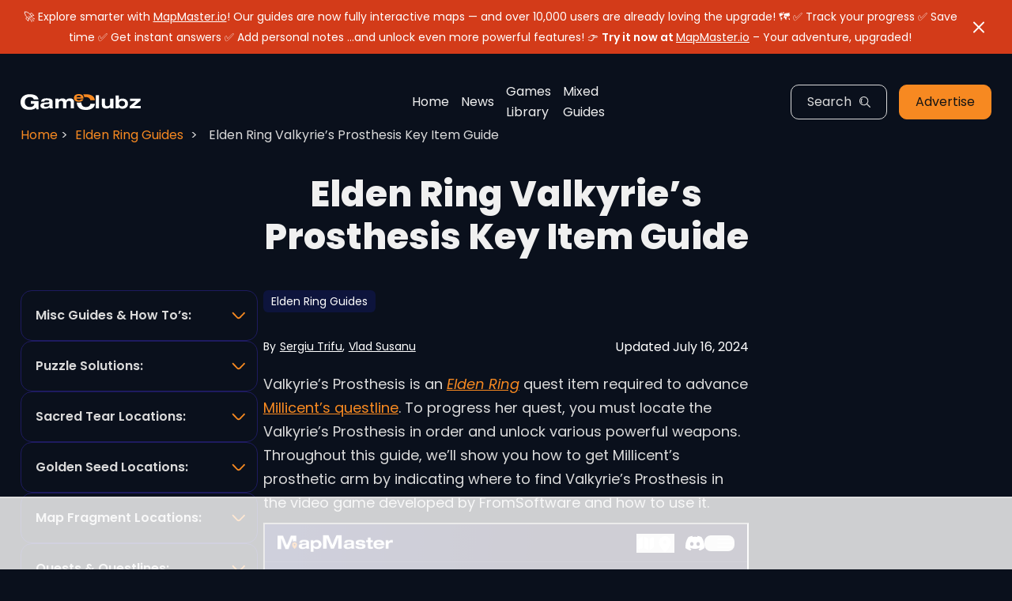

--- FILE ---
content_type: text/html; charset=UTF-8
request_url: https://www.gameclubz.com/elden-ring-valkyries-prosthesis-how-to-get-use/
body_size: 67877
content:
<!doctype html>
<html lang="en-US" prefix="og: https://ogp.me/ns#">
<head>
    <meta charset="UTF-8">
    <meta name="viewport" content="width=device-width, initial-scale=1">
    <link rel="profile" href="https://gmpg.org/xfn/11">

	<script data-no-optimize="1" data-cfasync="false">!function(){"use strict";const t={adt_ei:{identityApiKey:"plainText",source:"url",type:"plaintext",priority:1},adt_eih:{identityApiKey:"sha256",source:"urlh",type:"hashed",priority:2},sh_kit:{identityApiKey:"sha256",source:"urlhck",type:"hashed",priority:3}},e=Object.keys(t);function i(t){return function(t){const e=t.match(/((?=([a-z0-9._!#$%+^&*()[\]<>-]+))\2@[a-z0-9._-]+\.[a-z0-9._-]+)/gi);return e?e[0]:""}(function(t){return t.replace(/\s/g,"")}(t.toLowerCase()))}!async function(){const n=new URL(window.location.href),o=n.searchParams;let a=null;const r=Object.entries(t).sort(([,t],[,e])=>t.priority-e.priority).map(([t])=>t);for(const e of r){const n=o.get(e),r=t[e];if(!n||!r)continue;const c=decodeURIComponent(n),d="plaintext"===r.type&&i(c),s="hashed"===r.type&&c;if(d||s){a={value:c,config:r};break}}if(a){const{value:t,config:e}=a;window.adthrive=window.adthrive||{},window.adthrive.cmd=window.adthrive.cmd||[],window.adthrive.cmd.push(function(){window.adthrive.identityApi({source:e.source,[e.identityApiKey]:t},({success:i,data:n})=>{i?window.adthrive.log("info","Plugin","detectEmails",`Identity API called with ${e.type} email: ${t}`,n):window.adthrive.log("warning","Plugin","detectEmails",`Failed to call Identity API with ${e.type} email: ${t}`,n)})})}!function(t,e){const i=new URL(e);t.forEach(t=>i.searchParams.delete(t)),history.replaceState(null,"",i.toString())}(e,n)}()}();
</script><style data-no-optimize="1" data-cfasync="false">
	.adthrive-ad {
		margin-top: 10px;
		margin-bottom: 10px;
		text-align: center;
		overflow-x: visible;
		clear: both;
		line-height: 0;
	}
	.adthrive-sidebar {
  width: 300px !important;
}

.adthrive-device-desktop #kt-scroll-up {
margin-bottom: 65px;
}

/* Converts category / archive pages to use flexbox instead of floats */
body.archive .content-wrap {
  display: flex;
  flex-wrap: wrap;
  justify-content: space-between;
}

body.archive .content-wrap .adthrive-content {
  width: 100%;
  margin-bottom: 15px;
}

body.archive .content-wrap .post {
  margin: 0 0 15px;
}
/* END category/archive adjustments */

/*body:not(.wp-embed-responsive).archive .adthrive-content{
flex: 0 0 100%;
width:100%;
}*/

body.archive .adthrive-content {
  grid-column: 1 / -1;
}

body.page-id-58865 .adthrive-footer-message, 
body.page-id-176 .adthrive-footer-message {
    margin-bottom: 0px; 
}

div.adthrive-player-position:not(.adthrive-collapse-medium) .jw-ads-view div[style="display: block;"]> video{
width: 584px !important;
height: 328px !important;
}

/* Background For Mobile Sticky Video Player */
.adthrive-collapse-mobile-background {
background-color: #0a101c!important;
}
.adthrive-top-collapse-close > svg > * {
stroke: white;
font-family: sans-serif;
}
.adthrive-top-collapse-wrapper-video-title,
.adthrive-top-collapse-wrapper-bar a a.adthrive-learn-more-link {
color: #fff!important;
}
/* END Black Background For Mobile Sticky Video Player */


/* for final sticky SB */
.adthrive-sidebar.adthrive-stuck {
margin-top: 20px;
}
/* for ESSAs */
.adthrive-sticky-sidebar > div {
top: 20px!important;
}
</style>
<script data-no-optimize="1" data-cfasync="false">
	window.adthriveCLS = {
		enabledLocations: ['Content', 'Recipe'],
		injectedSlots: [],
		injectedFromPlugin: true,
		branch: 'fa0e6bd',bucket: 'prod',			};
	window.adthriveCLS.siteAds = {"betaTester":true,"targeting":[{"value":"601992bf6f0af538bf150f8e","key":"siteId"},{"value":"6233884d89446b708879be05","key":"organizationId"},{"value":"GameClubz","key":"siteName"},{"value":"AdThrive Edge","key":"service"},{"value":"on","key":"bidding"},{"value":["Gaming"],"key":"verticals"}],"siteUrl":"https://www.gameclubz.com/","siteId":"601992bf6f0af538bf150f8e","siteName":"GameClubz","breakpoints":{"tablet":768,"desktop":1024},"cloudflare":null,"adUnits":[{"sequence":9,"thirdPartyAdUnitName":null,"targeting":[{"value":["Sidebar"],"key":"location"},{"value":true,"key":"sticky"}],"devices":["desktop"],"name":"Sidebar_9","sticky":true,"location":"Sidebar","dynamic":{"pageSelector":"body:not(.wp-admin):not(.archive):not(.page-id-58865):not(.page-id-176):not(.page-id-74976):not(.page):not(.home)","spacing":0,"max":1,"lazyMax":null,"enable":true,"lazy":false,"elementSelector":".under_content","skip":0,"classNames":[],"position":"beforeend","every":1,"enabled":true},"stickyOverlapSelector":".comment-area","adSizes":[[160,600],[336,280],[320,50],[300,600],[250,250],[1,1],[320,100],[300,1050],[300,50],[300,420],[300,250]],"priority":291,"autosize":true},{"sequence":null,"thirdPartyAdUnitName":null,"targeting":[{"value":["Content"],"key":"location"}],"devices":["desktop"],"name":"Content","sticky":false,"location":"Content","dynamic":{"pageSelector":"body.single:not(.wp-admin)","spacing":0.85,"max":4,"lazyMax":95,"enable":true,"lazy":true,"elementSelector":".post_content p","skip":5,"classNames":[],"position":"afterend","every":1,"enabled":true},"stickyOverlapSelector":"","adSizes":[[728,90],[336,280],[320,50],[468,60],[970,90],[250,250],[1,1],[320,100],[970,250],[1,2],[300,50],[300,300],[552,334],[728,250],[300,250]],"priority":199,"autosize":true},{"sequence":null,"thirdPartyAdUnitName":null,"targeting":[{"value":["Content"],"key":"location"}],"devices":["tablet"],"name":"Content","sticky":false,"location":"Content","dynamic":{"pageSelector":"body.single:not(.wp-admin)","spacing":0.7,"max":6,"lazyMax":93,"enable":true,"lazy":true,"elementSelector":".post_content p","skip":0,"classNames":[],"position":"afterend","every":1,"enabled":true},"stickyOverlapSelector":"","adSizes":[[728,90],[336,280],[320,50],[468,60],[970,90],[250,250],[1,1],[320,100],[970,250],[1,2],[300,50],[300,300],[552,334],[728,250],[300,250]],"priority":199,"autosize":true},{"sequence":null,"thirdPartyAdUnitName":null,"targeting":[{"value":["Content"],"key":"location"}],"devices":["phone"],"name":"Content","sticky":false,"location":"Content","dynamic":{"pageSelector":"body.single:not(.wp-admin)","spacing":0.85,"max":4,"lazyMax":95,"enable":true,"lazy":true,"elementSelector":".post_content p","skip":4,"classNames":[],"position":"afterend","every":1,"enabled":true},"stickyOverlapSelector":"","adSizes":[[728,90],[336,280],[320,50],[468,60],[970,90],[250,250],[1,1],[320,100],[970,250],[1,2],[300,50],[300,300],[552,334],[728,250],[300,250]],"priority":199,"autosize":true},{"sequence":null,"thirdPartyAdUnitName":null,"targeting":[{"value":["Below Post"],"key":"location"}],"devices":["phone","tablet","desktop"],"name":"Below_Post","sticky":false,"location":"Below Post","dynamic":{"pageSelector":"body.single","spacing":0,"max":0,"lazyMax":1,"enable":true,"lazy":true,"elementSelector":".comment-area","skip":0,"classNames":[],"position":"beforebegin","every":1,"enabled":true},"stickyOverlapSelector":"","adSizes":[[728,90],[336,280],[320,50],[468,60],[250,250],[1,1],[320,100],[300,250],[970,250],[728,250]],"priority":99,"autosize":true},{"sequence":null,"thirdPartyAdUnitName":null,"targeting":[{"value":["Footer"],"key":"location"},{"value":true,"key":"sticky"}],"devices":["tablet","phone","desktop"],"name":"Footer","sticky":true,"location":"Footer","dynamic":{"pageSelector":"","spacing":0,"max":1,"lazyMax":null,"enable":true,"lazy":false,"elementSelector":"body:not(.wp-admin):not(.elementor-editor-active):not(.page-id-58865):not(.page-id-176):not(.page-id-74976):not(.home)","skip":0,"classNames":[],"position":"beforeend","every":1,"enabled":true},"stickyOverlapSelector":"","adSizes":[[320,50],[320,100],[728,90],[970,90],[468,60],[1,1],[300,50]],"priority":-1,"autosize":true}],"adDensityLayout":{"mobile":{"adDensity":0.28,"onePerViewport":false},"pageOverrides":[{"mobile":{"adDensity":0.99,"onePerViewport":false},"note":null,"pageSelector":"body.home","desktop":{"adDensity":0.99,"onePerViewport":false}},{"mobile":{"adDensity":0.3,"onePerViewport":false},"note":null,"pageSelector":"body.archive","desktop":{"adDensity":0.3,"onePerViewport":false}}],"desktop":{"adDensity":0.25,"onePerViewport":false}},"adDensityEnabled":true,"siteExperiments":[],"adTypes":{"sponsorTileDesktop":true,"interscrollerDesktop":true,"nativeBelowPostDesktop":true,"miniscroller":true,"largeFormatsMobile":true,"nativeMobileContent":true,"inRecipeRecommendationMobile":false,"nativeMobileRecipe":true,"sponsorTileMobile":true,"expandableCatalogAdsMobile":true,"frameAdsMobile":true,"outstreamMobile":true,"nativeHeaderMobile":true,"frameAdsDesktop":true,"inRecipeRecommendationDesktop":false,"expandableFooterDesktop":true,"nativeDesktopContent":true,"outstreamDesktop":true,"animatedFooter":true,"skylineHeader":false,"expandableFooter":true,"nativeDesktopSidebar":true,"videoFootersMobile":true,"videoFootersDesktop":true,"interscroller":true,"nativeDesktopRecipe":true,"nativeHeaderDesktop":true,"nativeBelowPostMobile":true,"expandableCatalogAdsDesktop":true,"largeFormatsDesktop":true},"adOptions":{"theTradeDesk":true,"usCmpClickWrap":{"enabled":false,"regions":[]},"undertone":true,"sidebarConfig":{"dynamicStickySidebar":{"minHeight":1800,"enabled":true,"blockedSelectors":[]}},"footerCloseButton":true,"teads":true,"seedtag":true,"pmp":true,"thirtyThreeAcross":true,"sharethrough":true,"optimizeVideoPlayersForEarnings":true,"removeVideoTitleWrapper":true,"pubMatic":true,"chicory":false,"infiniteScroll":false,"longerVideoAdPod":true,"yahoossp":true,"spa":false,"stickyContainerConfig":{"recipeDesktop":{"minHeight":null,"enabled":false},"blockedSelectors":[],"stickyHeaderSelectors":[],"content":{"minHeight":null,"enabled":false},"recipeMobile":{"minHeight":null,"enabled":false}},"gatedPrint":{"printClasses":[],"siteEmailServiceProviderId":null,"defaultOptIn":false,"closeButtonEnabled":false,"enabled":false,"newsletterPromptEnabled":false},"yieldmo":true,"footerSelector":"","consentMode":{"enabled":false,"customVendorList":""},"amazonUAM":true,"gamMCMEnabled":true,"gamMCMChildNetworkCode":"5563570","rubicon":true,"conversant":false,"openx":true,"customCreativeEnabled":true,"mobileHeaderHeight":1,"secColor":"#000000","unruly":true,"mediaGrid":true,"bRealTime":true,"adInViewTime":null,"regulatory":{"privacyPolicyUrl":"","termsOfServiceUrl":""},"gumgum":true,"comscoreFooter":true,"desktopInterstitial":false,"contentAdXExpansionDesktop":true,"amx":true,"footerCloseButtonDesktop":false,"ozone":true,"isAutoOptimized":true,"comscoreTAL":true,"targetaff":false,"bgColor":"#FFFFFF","advancePlaylistOptions":{"playlistPlayer":{"enabled":true},"relatedPlayer":{"enabled":true,"applyToFirst":true}},"kargo":true,"liveRampATS":true,"footerCloseButtonMobile":false,"interstitialBlockedPageSelectors":"body.page-id-58865, body.page-id-176","prioritizeShorterVideoAds":true,"allowSmallerAdSizes":true,"comscore":"Tech","blis":true,"wakeLock":{"desktopEnabled":true,"mobileValue":15,"mobileEnabled":true,"desktopValue":30},"mobileInterstitial":false,"tripleLift":true,"sensitiveCategories":["alc","ast","cbd","cosm","dat","gamc","pol","rel","sst","ssr","srh","ske","tob","wtl"],"liveRamp":true,"adthriveEmailIdentity":true,"criteo":true,"nativo":true,"infiniteScrollOptions":{"selector":"","heightThreshold":0},"siteAttributes":{"mobileHeaderSelectors":[],"desktopHeaderSelectors":[]},"dynamicContentSlotLazyLoading":true,"clsOptimizedAds":true,"ogury":true,"verticals":["Gaming"],"inImage":false,"stackadapt":true,"usCMP":{"regions":[],"defaultOptIn":false,"enabled":false,"strictMode":false},"contentAdXExpansionMobile":true,"advancePlaylist":true,"medianet":true,"delayLoading":true,"inImageZone":null,"appNexus":true,"rise":true,"liveRampId":"","infiniteScrollRefresh":false,"indexExchange":true,"contentTermsFooterEnabled":true},"siteAdsProfiles":[],"thirdPartySiteConfig":{"partners":{"discounts":[]}},"featureRollouts":{"erp":{"featureRolloutId":19,"data":null,"enabled":false}},"videoPlayers":{"contextual":{"autoplayCollapsibleEnabled":false,"overrideEmbedLocation":true,"defaultPlayerType":"static"},"videoEmbed":"wordpress","footerSelector":".site-footer, .similar_post","contentSpecificPlaylists":[],"players":[{"playlistId":"y32scHyn","pageSelector":"body.single","devices":["mobile"],"mobileLocation":"top-center","description":"","skip":2,"title":"","type":"stickyPlaylist","enabled":true,"footerSelector":".site-footer","formattedType":"Sticky Playlist","elementSelector":".entry-content > p, .elementor-widget-container > p, .post_content > p","id":4071610,"position":"afterend","saveVideoCloseState":false,"shuffle":true,"mobileHeaderSelector":null,"playerId":"D2R9aGzl"},{"playlistId":"","pageSelector":"","devices":["desktop"],"description":"","skip":4,"title":"Sticky related player - desktop","type":"stickyRelated","enabled":true,"formattedType":"Sticky Related","elementSelector":".entry-content > p, .elementor-widget-container > p, .post_content > p","id":4071607,"position":"afterend","saveVideoCloseState":false,"shuffle":false,"mobileHeaderSelector":null,"playerId":"0lSCqbuo"},{"devices":["desktop","mobile"],"formattedType":"Stationary Related","description":"","id":4071606,"title":"Stationary related player - desktop and mobile","type":"stationaryRelated","enabled":true,"playerId":"0lSCqbuo"},{"playlistId":"y32scHyn","pageSelector":"body.single","devices":["desktop"],"description":"","skip":2,"title":"","type":"stickyPlaylist","enabled":true,"footerSelector":".site-footer","formattedType":"Sticky Playlist","elementSelector":".entry-content > p, .elementor-widget-container > p, .post_content > p","id":4071609,"position":"afterend","saveVideoCloseState":false,"shuffle":true,"mobileHeaderSelector":null,"playerId":"D2R9aGzl"},{"playlistId":"","pageSelector":"","devices":["mobile"],"mobileLocation":"bottom-left","description":"","skip":4,"title":"Sticky related player - mobile","type":"stickyRelated","enabled":true,"formattedType":"Sticky Related","elementSelector":".entry-content > p, .elementor-widget-container > p, .post_content > p","id":4071608,"position":"afterend","saveVideoCloseState":false,"shuffle":false,"mobileHeaderSelector":null,"playerId":"0lSCqbuo"}],"partners":{"theTradeDesk":true,"unruly":true,"mediaGrid":true,"undertone":true,"gumgum":true,"seedtag":true,"amx":true,"ozone":true,"pmp":true,"kargo":true,"stickyOutstream":{"desktop":{"enabled":true},"blockedPageSelectors":"body.home, body.page","mobileLocation":"bottom-left","allowOnHomepage":true,"mobile":{"enabled":true},"saveVideoCloseState":false,"mobileHeaderSelector":"","allowForPageWithStickyPlayer":{"enabled":true}},"sharethrough":true,"blis":true,"tripleLift":true,"pubMatic":true,"criteo":true,"yahoossp":true,"nativo":true,"stackadapt":true,"yieldmo":true,"amazonUAM":true,"medianet":true,"rubicon":true,"appNexus":true,"rise":true,"openx":true,"indexExchange":true}}};</script>

<script data-no-optimize="1" data-cfasync="false">
(function(w, d) {
	w.adthrive = w.adthrive || {};
	w.adthrive.cmd = w.adthrive.cmd || [];
	w.adthrive.plugin = 'adthrive-ads-3.10.0';
	w.adthrive.host = 'ads.adthrive.com';
	w.adthrive.integration = 'plugin';

	var commitParam = (w.adthriveCLS && w.adthriveCLS.bucket !== 'prod' && w.adthriveCLS.branch) ? '&commit=' + w.adthriveCLS.branch : '';

	var s = d.createElement('script');
	s.async = true;
	s.referrerpolicy='no-referrer-when-downgrade';
	s.src = 'https://' + w.adthrive.host + '/sites/601992bf6f0af538bf150f8e/ads.min.js?referrer=' + w.encodeURIComponent(w.location.href) + commitParam + '&cb=' + (Math.floor(Math.random() * 100) + 1) + '';
	var n = d.getElementsByTagName('script')[0];
	n.parentNode.insertBefore(s, n);
})(window, document);
</script>
<link rel="dns-prefetch" href="https://ads.adthrive.com/"><link rel="preconnect" href="https://ads.adthrive.com/"><link rel="preconnect" href="https://ads.adthrive.com/" crossorigin>
<!-- Search Engine Optimization by Rank Math PRO - https://rankmath.com/ -->
<title>Elden Ring Valkyrie&#039;s Prosthesis: How To Get And Use</title><link rel="preload" href="https://www.gameclubz.com/wp-content/uploads/2023/03/logo.svg" as="image" fetchpriority="high"><link rel="preload" href="" as="image" fetchpriority="high">
<meta name="description" content="Found the Elden Ring Valkyrie&#039;s Prosthesis in The Shaded Castle? Follow this guide and learn how to use it to progress Millicent questline."/>
<meta name="robots" content="follow, index, max-snippet:-1, max-video-preview:-1, max-image-preview:large"/>
<link rel="canonical" href="https://www.gameclubz.com/elden-ring-valkyries-prosthesis-how-to-get-use/" />
<meta property="og:locale" content="en_US" />
<meta property="og:type" content="article" />
<meta property="og:title" content="Elden Ring Valkyrie&#039;s Prosthesis: How To Get And Use" />
<meta property="og:description" content="Found the Elden Ring Valkyrie&#039;s Prosthesis in The Shaded Castle? Follow this guide and learn how to use it to progress Millicent questline." />
<meta property="og:url" content="https://www.gameclubz.com/elden-ring-valkyries-prosthesis-how-to-get-use/" />
<meta property="og:site_name" content="GameClubz" />
<meta property="article:publisher" content="https://www.facebook.com/GClubz/" />
<meta property="article:section" content="Elden Ring Guides" />
<meta property="og:updated_time" content="2024-07-16T06:35:09+02:00" />
<meta property="og:image" content="https://www.gameclubz.com/wp-content/uploads/2022/04/elden-ring-valkyries-prosthesis-location-where-to-find.jpg" />
<meta property="og:image:secure_url" content="https://www.gameclubz.com/wp-content/uploads/2022/04/elden-ring-valkyries-prosthesis-location-where-to-find.jpg" />
<meta property="og:image:width" content="1920" />
<meta property="og:image:height" content="1080" />
<meta property="og:image:alt" content="Valkyrie&#039;s Prosthesis" />
<meta property="og:image:type" content="image/jpeg" />
<meta property="article:published_time" content="2022-04-15T10:29:58+02:00" />
<meta property="article:modified_time" content="2024-07-16T06:35:09+02:00" />
<meta name="twitter:card" content="summary_large_image" />
<meta name="twitter:title" content="Elden Ring Valkyrie&#039;s Prosthesis: How To Get And Use" />
<meta name="twitter:description" content="Found the Elden Ring Valkyrie&#039;s Prosthesis in The Shaded Castle? Follow this guide and learn how to use it to progress Millicent questline." />
<meta name="twitter:site" content="@GameClubz" />
<meta name="twitter:creator" content="@GameClubz" />
<meta name="twitter:image" content="https://www.gameclubz.com/wp-content/uploads/2022/04/elden-ring-valkyries-prosthesis-location-where-to-find.jpg" />
<meta name="twitter:label1" content="Written by" />
<meta name="twitter:data1" content="Sergiu" />
<meta name="twitter:label2" content="Time to read" />
<meta name="twitter:data2" content="1 minute" />
<script type="application/ld+json" class="rank-math-schema-pro">{"@context":"https://schema.org","@graph":[{"@type":["Person","Organization"],"@id":"https://www.gameclubz.com/#person","name":"Vlad","sameAs":["https://www.facebook.com/GClubz/","https://twitter.com/GameClubz"],"logo":{"@type":"ImageObject","@id":"https://www.gameclubz.com/#logo","url":"https://www.gameclubz.com/wp-content/uploads/2020/04/cropped-cropped-GameClubz-Final-Logo-1-login.png","contentUrl":"https://www.gameclubz.com/wp-content/uploads/2020/04/cropped-cropped-GameClubz-Final-Logo-1-login.png","caption":"GameClubz","inLanguage":"en-US"},"image":{"@type":"ImageObject","@id":"https://www.gameclubz.com/#logo","url":"https://www.gameclubz.com/wp-content/uploads/2020/04/cropped-cropped-GameClubz-Final-Logo-1-login.png","contentUrl":"https://www.gameclubz.com/wp-content/uploads/2020/04/cropped-cropped-GameClubz-Final-Logo-1-login.png","caption":"GameClubz","inLanguage":"en-US"}},{"@type":"WebSite","@id":"https://www.gameclubz.com/#website","url":"https://www.gameclubz.com","name":"GameClubz","publisher":{"@id":"https://www.gameclubz.com/#person"},"inLanguage":"en-US"},{"@type":"ImageObject","@id":"https://www.gameclubz.com/wp-content/uploads/2022/04/elden-ring-valkyries-prosthesis-location-where-to-find.jpg","url":"https://www.gameclubz.com/wp-content/uploads/2022/04/elden-ring-valkyries-prosthesis-location-where-to-find.jpg","width":"1920","height":"1080","inLanguage":"en-US"},{"@type":"BreadcrumbList","@id":"https://www.gameclubz.com/elden-ring-valkyries-prosthesis-how-to-get-use/#breadcrumb","itemListElement":[{"@type":"ListItem","position":"1","item":{"@id":"https://www.gameclubz.com","name":"Home"}},{"@type":"ListItem","position":"2","item":{"@id":"https://www.gameclubz.com/elden-ring/","name":"Elden Ring Guides"}},{"@type":"ListItem","position":"3","item":{"@id":"https://www.gameclubz.com/elden-ring-valkyries-prosthesis-how-to-get-use/","name":"Elden Ring Valkyrie&#8217;s Prosthesis Key Item Guide"}}]},{"@type":"WebPage","@id":"https://www.gameclubz.com/elden-ring-valkyries-prosthesis-how-to-get-use/#webpage","url":"https://www.gameclubz.com/elden-ring-valkyries-prosthesis-how-to-get-use/","name":"Elden Ring Valkyrie&#039;s Prosthesis: How To Get And Use","datePublished":"2022-04-15T10:29:58+02:00","dateModified":"2024-07-16T06:35:09+02:00","isPartOf":{"@id":"https://www.gameclubz.com/#website"},"primaryImageOfPage":{"@id":"https://www.gameclubz.com/wp-content/uploads/2022/04/elden-ring-valkyries-prosthesis-location-where-to-find.jpg"},"inLanguage":"en-US","breadcrumb":{"@id":"https://www.gameclubz.com/elden-ring-valkyries-prosthesis-how-to-get-use/#breadcrumb"}},{"@type":"Person","@id":"https://www.gameclubz.com/author/sergiu-trifu/","name":"Sergiu","description":"Sergiu is the Chief Editor at GameClubz and a Soulslike expert. He is responsible for all FromSoftware game guides and in-depth walkthroughs.","url":"https://www.gameclubz.com/author/sergiu-trifu/","image":{"@type":"ImageObject","@id":"https://secure.gravatar.com/avatar/b65cdeaed46a3768676f43fe6d82c583041e8814df1cc736eaf38f5578a708a2?s=96&amp;d=mm&amp;r=g","url":"https://secure.gravatar.com/avatar/b65cdeaed46a3768676f43fe6d82c583041e8814df1cc736eaf38f5578a708a2?s=96&amp;d=mm&amp;r=g","caption":"Sergiu","inLanguage":"en-US"}},{"@type":"NewsArticle","headline":"Elden Ring Valkyrie&#039;s Prosthesis: How To Get And Use","keywords":"Valkyrie's Prosthesis","datePublished":"2022-04-15T10:29:58+02:00","dateModified":"2024-07-16T06:35:09+02:00","articleSection":"Elden Ring Guides","author":{"@id":"https://www.gameclubz.com/author/sergiu-trifu/","name":"Sergiu"},"publisher":{"@id":"https://www.gameclubz.com/#person"},"description":"Found the Elden Ring Valkyrie&#039;s Prosthesis in The Shaded Castle? Follow this guide and learn how to use it to progress Millicent questline.","copyrightYear":"2024","copyrightHolder":{"@id":"https://www.gameclubz.com/#person"},"name":"Elden Ring Valkyrie&#039;s Prosthesis: How To Get And Use","@id":"https://www.gameclubz.com/elden-ring-valkyries-prosthesis-how-to-get-use/#richSnippet","isPartOf":{"@id":"https://www.gameclubz.com/elden-ring-valkyries-prosthesis-how-to-get-use/#webpage"},"image":{"@id":"https://www.gameclubz.com/wp-content/uploads/2022/04/elden-ring-valkyries-prosthesis-location-where-to-find.jpg"},"inLanguage":"en-US","mainEntityOfPage":{"@id":"https://www.gameclubz.com/elden-ring-valkyries-prosthesis-how-to-get-use/#webpage"}}]}</script>
<!-- /Rank Math WordPress SEO plugin -->

<link rel="alternate" type="application/rss+xml" title="GameClubz &raquo; Feed" href="https://www.gameclubz.com/feed/" />
<link rel="alternate" type="application/rss+xml" title="GameClubz &raquo; Comments Feed" href="https://www.gameclubz.com/comments/feed/" />
<style id='wp-img-auto-sizes-contain-inline-css'>
img:is([sizes=auto i],[sizes^="auto," i]){contain-intrinsic-size:3000px 1500px}
/*# sourceURL=wp-img-auto-sizes-contain-inline-css */
</style>
<link rel='stylesheet' id='formidable-css' href='https://www.gameclubz.com/wp-content/plugins/formidable/css/formidableforms.css?ver=1141916' media='all' />
<style id='wp-block-library-inline-css'>
:root{--wp-block-synced-color:#7a00df;--wp-block-synced-color--rgb:122,0,223;--wp-bound-block-color:var(--wp-block-synced-color);--wp-editor-canvas-background:#ddd;--wp-admin-theme-color:#007cba;--wp-admin-theme-color--rgb:0,124,186;--wp-admin-theme-color-darker-10:#006ba1;--wp-admin-theme-color-darker-10--rgb:0,107,160.5;--wp-admin-theme-color-darker-20:#005a87;--wp-admin-theme-color-darker-20--rgb:0,90,135;--wp-admin-border-width-focus:2px}@media (min-resolution:192dpi){:root{--wp-admin-border-width-focus:1.5px}}.wp-element-button{cursor:pointer}:root .has-very-light-gray-background-color{background-color:#eee}:root .has-very-dark-gray-background-color{background-color:#313131}:root .has-very-light-gray-color{color:#eee}:root .has-very-dark-gray-color{color:#313131}:root .has-vivid-green-cyan-to-vivid-cyan-blue-gradient-background{background:linear-gradient(135deg,#00d084,#0693e3)}:root .has-purple-crush-gradient-background{background:linear-gradient(135deg,#34e2e4,#4721fb 50%,#ab1dfe)}:root .has-hazy-dawn-gradient-background{background:linear-gradient(135deg,#faaca8,#dad0ec)}:root .has-subdued-olive-gradient-background{background:linear-gradient(135deg,#fafae1,#67a671)}:root .has-atomic-cream-gradient-background{background:linear-gradient(135deg,#fdd79a,#004a59)}:root .has-nightshade-gradient-background{background:linear-gradient(135deg,#330968,#31cdcf)}:root .has-midnight-gradient-background{background:linear-gradient(135deg,#020381,#2874fc)}:root{--wp--preset--font-size--normal:16px;--wp--preset--font-size--huge:42px}.has-regular-font-size{font-size:1em}.has-larger-font-size{font-size:2.625em}.has-normal-font-size{font-size:var(--wp--preset--font-size--normal)}.has-huge-font-size{font-size:var(--wp--preset--font-size--huge)}.has-text-align-center{text-align:center}.has-text-align-left{text-align:left}.has-text-align-right{text-align:right}.has-fit-text{white-space:nowrap!important}#end-resizable-editor-section{display:none}.aligncenter{clear:both}.items-justified-left{justify-content:flex-start}.items-justified-center{justify-content:center}.items-justified-right{justify-content:flex-end}.items-justified-space-between{justify-content:space-between}.screen-reader-text{border:0;clip-path:inset(50%);height:1px;margin:-1px;overflow:hidden;padding:0;position:absolute;width:1px;word-wrap:normal!important}.screen-reader-text:focus{background-color:#ddd;clip-path:none;color:#444;display:block;font-size:1em;height:auto;left:5px;line-height:normal;padding:15px 23px 14px;text-decoration:none;top:5px;width:auto;z-index:100000}html :where(.has-border-color){border-style:solid}html :where([style*=border-top-color]){border-top-style:solid}html :where([style*=border-right-color]){border-right-style:solid}html :where([style*=border-bottom-color]){border-bottom-style:solid}html :where([style*=border-left-color]){border-left-style:solid}html :where([style*=border-width]){border-style:solid}html :where([style*=border-top-width]){border-top-style:solid}html :where([style*=border-right-width]){border-right-style:solid}html :where([style*=border-bottom-width]){border-bottom-style:solid}html :where([style*=border-left-width]){border-left-style:solid}html :where(img[class*=wp-image-]){height:auto;max-width:100%}:where(figure){margin:0 0 1em}html :where(.is-position-sticky){--wp-admin--admin-bar--position-offset:var(--wp-admin--admin-bar--height,0px)}@media screen and (max-width:600px){html :where(.is-position-sticky){--wp-admin--admin-bar--position-offset:0px}}

/*# sourceURL=wp-block-library-inline-css */
</style><style id='wp-block-heading-inline-css'>
h1:where(.wp-block-heading).has-background,h2:where(.wp-block-heading).has-background,h3:where(.wp-block-heading).has-background,h4:where(.wp-block-heading).has-background,h5:where(.wp-block-heading).has-background,h6:where(.wp-block-heading).has-background{padding:1.25em 2.375em}h1.has-text-align-left[style*=writing-mode]:where([style*=vertical-lr]),h1.has-text-align-right[style*=writing-mode]:where([style*=vertical-rl]),h2.has-text-align-left[style*=writing-mode]:where([style*=vertical-lr]),h2.has-text-align-right[style*=writing-mode]:where([style*=vertical-rl]),h3.has-text-align-left[style*=writing-mode]:where([style*=vertical-lr]),h3.has-text-align-right[style*=writing-mode]:where([style*=vertical-rl]),h4.has-text-align-left[style*=writing-mode]:where([style*=vertical-lr]),h4.has-text-align-right[style*=writing-mode]:where([style*=vertical-rl]),h5.has-text-align-left[style*=writing-mode]:where([style*=vertical-lr]),h5.has-text-align-right[style*=writing-mode]:where([style*=vertical-rl]),h6.has-text-align-left[style*=writing-mode]:where([style*=vertical-lr]),h6.has-text-align-right[style*=writing-mode]:where([style*=vertical-rl]){rotate:180deg}
/*# sourceURL=https://www.gameclubz.com/wp-includes/blocks/heading/style.min.css */
</style>
<style id='wp-block-image-inline-css'>
.wp-block-image>a,.wp-block-image>figure>a{display:inline-block}.wp-block-image img{box-sizing:border-box;height:auto;max-width:100%;vertical-align:bottom}@media not (prefers-reduced-motion){.wp-block-image img.hide{visibility:hidden}.wp-block-image img.show{animation:show-content-image .4s}}.wp-block-image[style*=border-radius] img,.wp-block-image[style*=border-radius]>a{border-radius:inherit}.wp-block-image.has-custom-border img{box-sizing:border-box}.wp-block-image.aligncenter{text-align:center}.wp-block-image.alignfull>a,.wp-block-image.alignwide>a{width:100%}.wp-block-image.alignfull img,.wp-block-image.alignwide img{height:auto;width:100%}.wp-block-image .aligncenter,.wp-block-image .alignleft,.wp-block-image .alignright,.wp-block-image.aligncenter,.wp-block-image.alignleft,.wp-block-image.alignright{display:table}.wp-block-image .aligncenter>figcaption,.wp-block-image .alignleft>figcaption,.wp-block-image .alignright>figcaption,.wp-block-image.aligncenter>figcaption,.wp-block-image.alignleft>figcaption,.wp-block-image.alignright>figcaption{caption-side:bottom;display:table-caption}.wp-block-image .alignleft{float:left;margin:.5em 1em .5em 0}.wp-block-image .alignright{float:right;margin:.5em 0 .5em 1em}.wp-block-image .aligncenter{margin-left:auto;margin-right:auto}.wp-block-image :where(figcaption){margin-bottom:1em;margin-top:.5em}.wp-block-image.is-style-circle-mask img{border-radius:9999px}@supports ((-webkit-mask-image:none) or (mask-image:none)) or (-webkit-mask-image:none){.wp-block-image.is-style-circle-mask img{border-radius:0;-webkit-mask-image:url('data:image/svg+xml;utf8,<svg viewBox="0 0 100 100" xmlns="http://www.w3.org/2000/svg"><circle cx="50" cy="50" r="50"/></svg>');mask-image:url('data:image/svg+xml;utf8,<svg viewBox="0 0 100 100" xmlns="http://www.w3.org/2000/svg"><circle cx="50" cy="50" r="50"/></svg>');mask-mode:alpha;-webkit-mask-position:center;mask-position:center;-webkit-mask-repeat:no-repeat;mask-repeat:no-repeat;-webkit-mask-size:contain;mask-size:contain}}:root :where(.wp-block-image.is-style-rounded img,.wp-block-image .is-style-rounded img){border-radius:9999px}.wp-block-image figure{margin:0}.wp-lightbox-container{display:flex;flex-direction:column;position:relative}.wp-lightbox-container img{cursor:zoom-in}.wp-lightbox-container img:hover+button{opacity:1}.wp-lightbox-container button{align-items:center;backdrop-filter:blur(16px) saturate(180%);background-color:#5a5a5a40;border:none;border-radius:4px;cursor:zoom-in;display:flex;height:20px;justify-content:center;opacity:0;padding:0;position:absolute;right:16px;text-align:center;top:16px;width:20px;z-index:100}@media not (prefers-reduced-motion){.wp-lightbox-container button{transition:opacity .2s ease}}.wp-lightbox-container button:focus-visible{outline:3px auto #5a5a5a40;outline:3px auto -webkit-focus-ring-color;outline-offset:3px}.wp-lightbox-container button:hover{cursor:pointer;opacity:1}.wp-lightbox-container button:focus{opacity:1}.wp-lightbox-container button:focus,.wp-lightbox-container button:hover,.wp-lightbox-container button:not(:hover):not(:active):not(.has-background){background-color:#5a5a5a40;border:none}.wp-lightbox-overlay{box-sizing:border-box;cursor:zoom-out;height:100vh;left:0;overflow:hidden;position:fixed;top:0;visibility:hidden;width:100%;z-index:100000}.wp-lightbox-overlay .close-button{align-items:center;cursor:pointer;display:flex;justify-content:center;min-height:40px;min-width:40px;padding:0;position:absolute;right:calc(env(safe-area-inset-right) + 16px);top:calc(env(safe-area-inset-top) + 16px);z-index:5000000}.wp-lightbox-overlay .close-button:focus,.wp-lightbox-overlay .close-button:hover,.wp-lightbox-overlay .close-button:not(:hover):not(:active):not(.has-background){background:none;border:none}.wp-lightbox-overlay .lightbox-image-container{height:var(--wp--lightbox-container-height);left:50%;overflow:hidden;position:absolute;top:50%;transform:translate(-50%,-50%);transform-origin:top left;width:var(--wp--lightbox-container-width);z-index:9999999999}.wp-lightbox-overlay .wp-block-image{align-items:center;box-sizing:border-box;display:flex;height:100%;justify-content:center;margin:0;position:relative;transform-origin:0 0;width:100%;z-index:3000000}.wp-lightbox-overlay .wp-block-image img{height:var(--wp--lightbox-image-height);min-height:var(--wp--lightbox-image-height);min-width:var(--wp--lightbox-image-width);width:var(--wp--lightbox-image-width)}.wp-lightbox-overlay .wp-block-image figcaption{display:none}.wp-lightbox-overlay button{background:none;border:none}.wp-lightbox-overlay .scrim{background-color:#fff;height:100%;opacity:.9;position:absolute;width:100%;z-index:2000000}.wp-lightbox-overlay.active{visibility:visible}@media not (prefers-reduced-motion){.wp-lightbox-overlay.active{animation:turn-on-visibility .25s both}.wp-lightbox-overlay.active img{animation:turn-on-visibility .35s both}.wp-lightbox-overlay.show-closing-animation:not(.active){animation:turn-off-visibility .35s both}.wp-lightbox-overlay.show-closing-animation:not(.active) img{animation:turn-off-visibility .25s both}.wp-lightbox-overlay.zoom.active{animation:none;opacity:1;visibility:visible}.wp-lightbox-overlay.zoom.active .lightbox-image-container{animation:lightbox-zoom-in .4s}.wp-lightbox-overlay.zoom.active .lightbox-image-container img{animation:none}.wp-lightbox-overlay.zoom.active .scrim{animation:turn-on-visibility .4s forwards}.wp-lightbox-overlay.zoom.show-closing-animation:not(.active){animation:none}.wp-lightbox-overlay.zoom.show-closing-animation:not(.active) .lightbox-image-container{animation:lightbox-zoom-out .4s}.wp-lightbox-overlay.zoom.show-closing-animation:not(.active) .lightbox-image-container img{animation:none}.wp-lightbox-overlay.zoom.show-closing-animation:not(.active) .scrim{animation:turn-off-visibility .4s forwards}}@keyframes show-content-image{0%{visibility:hidden}99%{visibility:hidden}to{visibility:visible}}@keyframes turn-on-visibility{0%{opacity:0}to{opacity:1}}@keyframes turn-off-visibility{0%{opacity:1;visibility:visible}99%{opacity:0;visibility:visible}to{opacity:0;visibility:hidden}}@keyframes lightbox-zoom-in{0%{transform:translate(calc((-100vw + var(--wp--lightbox-scrollbar-width))/2 + var(--wp--lightbox-initial-left-position)),calc(-50vh + var(--wp--lightbox-initial-top-position))) scale(var(--wp--lightbox-scale))}to{transform:translate(-50%,-50%) scale(1)}}@keyframes lightbox-zoom-out{0%{transform:translate(-50%,-50%) scale(1);visibility:visible}99%{visibility:visible}to{transform:translate(calc((-100vw + var(--wp--lightbox-scrollbar-width))/2 + var(--wp--lightbox-initial-left-position)),calc(-50vh + var(--wp--lightbox-initial-top-position))) scale(var(--wp--lightbox-scale));visibility:hidden}}
/*# sourceURL=https://www.gameclubz.com/wp-includes/blocks/image/style.min.css */
</style>
<style id='wp-block-paragraph-inline-css'>
.is-small-text{font-size:.875em}.is-regular-text{font-size:1em}.is-large-text{font-size:2.25em}.is-larger-text{font-size:3em}.has-drop-cap:not(:focus):first-letter{float:left;font-size:8.4em;font-style:normal;font-weight:100;line-height:.68;margin:.05em .1em 0 0;text-transform:uppercase}body.rtl .has-drop-cap:not(:focus):first-letter{float:none;margin-left:.1em}p.has-drop-cap.has-background{overflow:hidden}:root :where(p.has-background){padding:1.25em 2.375em}:where(p.has-text-color:not(.has-link-color)) a{color:inherit}p.has-text-align-left[style*="writing-mode:vertical-lr"],p.has-text-align-right[style*="writing-mode:vertical-rl"]{rotate:180deg}
/*# sourceURL=https://www.gameclubz.com/wp-includes/blocks/paragraph/style.min.css */
</style>
<style id='global-styles-inline-css'>
:root{--wp--preset--aspect-ratio--square: 1;--wp--preset--aspect-ratio--4-3: 4/3;--wp--preset--aspect-ratio--3-4: 3/4;--wp--preset--aspect-ratio--3-2: 3/2;--wp--preset--aspect-ratio--2-3: 2/3;--wp--preset--aspect-ratio--16-9: 16/9;--wp--preset--aspect-ratio--9-16: 9/16;--wp--preset--color--black: #000000;--wp--preset--color--cyan-bluish-gray: #abb8c3;--wp--preset--color--white: #ffffff;--wp--preset--color--pale-pink: #f78da7;--wp--preset--color--vivid-red: #cf2e2e;--wp--preset--color--luminous-vivid-orange: #ff6900;--wp--preset--color--luminous-vivid-amber: #fcb900;--wp--preset--color--light-green-cyan: #7bdcb5;--wp--preset--color--vivid-green-cyan: #00d084;--wp--preset--color--pale-cyan-blue: #8ed1fc;--wp--preset--color--vivid-cyan-blue: #0693e3;--wp--preset--color--vivid-purple: #9b51e0;--wp--preset--gradient--vivid-cyan-blue-to-vivid-purple: linear-gradient(135deg,rgb(6,147,227) 0%,rgb(155,81,224) 100%);--wp--preset--gradient--light-green-cyan-to-vivid-green-cyan: linear-gradient(135deg,rgb(122,220,180) 0%,rgb(0,208,130) 100%);--wp--preset--gradient--luminous-vivid-amber-to-luminous-vivid-orange: linear-gradient(135deg,rgb(252,185,0) 0%,rgb(255,105,0) 100%);--wp--preset--gradient--luminous-vivid-orange-to-vivid-red: linear-gradient(135deg,rgb(255,105,0) 0%,rgb(207,46,46) 100%);--wp--preset--gradient--very-light-gray-to-cyan-bluish-gray: linear-gradient(135deg,rgb(238,238,238) 0%,rgb(169,184,195) 100%);--wp--preset--gradient--cool-to-warm-spectrum: linear-gradient(135deg,rgb(74,234,220) 0%,rgb(151,120,209) 20%,rgb(207,42,186) 40%,rgb(238,44,130) 60%,rgb(251,105,98) 80%,rgb(254,248,76) 100%);--wp--preset--gradient--blush-light-purple: linear-gradient(135deg,rgb(255,206,236) 0%,rgb(152,150,240) 100%);--wp--preset--gradient--blush-bordeaux: linear-gradient(135deg,rgb(254,205,165) 0%,rgb(254,45,45) 50%,rgb(107,0,62) 100%);--wp--preset--gradient--luminous-dusk: linear-gradient(135deg,rgb(255,203,112) 0%,rgb(199,81,192) 50%,rgb(65,88,208) 100%);--wp--preset--gradient--pale-ocean: linear-gradient(135deg,rgb(255,245,203) 0%,rgb(182,227,212) 50%,rgb(51,167,181) 100%);--wp--preset--gradient--electric-grass: linear-gradient(135deg,rgb(202,248,128) 0%,rgb(113,206,126) 100%);--wp--preset--gradient--midnight: linear-gradient(135deg,rgb(2,3,129) 0%,rgb(40,116,252) 100%);--wp--preset--font-size--small: 13px;--wp--preset--font-size--medium: 20px;--wp--preset--font-size--large: 36px;--wp--preset--font-size--x-large: 42px;--wp--preset--spacing--20: 0.44rem;--wp--preset--spacing--30: 0.67rem;--wp--preset--spacing--40: 1rem;--wp--preset--spacing--50: 1.5rem;--wp--preset--spacing--60: 2.25rem;--wp--preset--spacing--70: 3.38rem;--wp--preset--spacing--80: 5.06rem;--wp--preset--shadow--natural: 6px 6px 9px rgba(0, 0, 0, 0.2);--wp--preset--shadow--deep: 12px 12px 50px rgba(0, 0, 0, 0.4);--wp--preset--shadow--sharp: 6px 6px 0px rgba(0, 0, 0, 0.2);--wp--preset--shadow--outlined: 6px 6px 0px -3px rgb(255, 255, 255), 6px 6px rgb(0, 0, 0);--wp--preset--shadow--crisp: 6px 6px 0px rgb(0, 0, 0);}:where(.is-layout-flex){gap: 0.5em;}:where(.is-layout-grid){gap: 0.5em;}body .is-layout-flex{display: flex;}.is-layout-flex{flex-wrap: wrap;align-items: center;}.is-layout-flex > :is(*, div){margin: 0;}body .is-layout-grid{display: grid;}.is-layout-grid > :is(*, div){margin: 0;}:where(.wp-block-columns.is-layout-flex){gap: 2em;}:where(.wp-block-columns.is-layout-grid){gap: 2em;}:where(.wp-block-post-template.is-layout-flex){gap: 1.25em;}:where(.wp-block-post-template.is-layout-grid){gap: 1.25em;}.has-black-color{color: var(--wp--preset--color--black) !important;}.has-cyan-bluish-gray-color{color: var(--wp--preset--color--cyan-bluish-gray) !important;}.has-white-color{color: var(--wp--preset--color--white) !important;}.has-pale-pink-color{color: var(--wp--preset--color--pale-pink) !important;}.has-vivid-red-color{color: var(--wp--preset--color--vivid-red) !important;}.has-luminous-vivid-orange-color{color: var(--wp--preset--color--luminous-vivid-orange) !important;}.has-luminous-vivid-amber-color{color: var(--wp--preset--color--luminous-vivid-amber) !important;}.has-light-green-cyan-color{color: var(--wp--preset--color--light-green-cyan) !important;}.has-vivid-green-cyan-color{color: var(--wp--preset--color--vivid-green-cyan) !important;}.has-pale-cyan-blue-color{color: var(--wp--preset--color--pale-cyan-blue) !important;}.has-vivid-cyan-blue-color{color: var(--wp--preset--color--vivid-cyan-blue) !important;}.has-vivid-purple-color{color: var(--wp--preset--color--vivid-purple) !important;}.has-black-background-color{background-color: var(--wp--preset--color--black) !important;}.has-cyan-bluish-gray-background-color{background-color: var(--wp--preset--color--cyan-bluish-gray) !important;}.has-white-background-color{background-color: var(--wp--preset--color--white) !important;}.has-pale-pink-background-color{background-color: var(--wp--preset--color--pale-pink) !important;}.has-vivid-red-background-color{background-color: var(--wp--preset--color--vivid-red) !important;}.has-luminous-vivid-orange-background-color{background-color: var(--wp--preset--color--luminous-vivid-orange) !important;}.has-luminous-vivid-amber-background-color{background-color: var(--wp--preset--color--luminous-vivid-amber) !important;}.has-light-green-cyan-background-color{background-color: var(--wp--preset--color--light-green-cyan) !important;}.has-vivid-green-cyan-background-color{background-color: var(--wp--preset--color--vivid-green-cyan) !important;}.has-pale-cyan-blue-background-color{background-color: var(--wp--preset--color--pale-cyan-blue) !important;}.has-vivid-cyan-blue-background-color{background-color: var(--wp--preset--color--vivid-cyan-blue) !important;}.has-vivid-purple-background-color{background-color: var(--wp--preset--color--vivid-purple) !important;}.has-black-border-color{border-color: var(--wp--preset--color--black) !important;}.has-cyan-bluish-gray-border-color{border-color: var(--wp--preset--color--cyan-bluish-gray) !important;}.has-white-border-color{border-color: var(--wp--preset--color--white) !important;}.has-pale-pink-border-color{border-color: var(--wp--preset--color--pale-pink) !important;}.has-vivid-red-border-color{border-color: var(--wp--preset--color--vivid-red) !important;}.has-luminous-vivid-orange-border-color{border-color: var(--wp--preset--color--luminous-vivid-orange) !important;}.has-luminous-vivid-amber-border-color{border-color: var(--wp--preset--color--luminous-vivid-amber) !important;}.has-light-green-cyan-border-color{border-color: var(--wp--preset--color--light-green-cyan) !important;}.has-vivid-green-cyan-border-color{border-color: var(--wp--preset--color--vivid-green-cyan) !important;}.has-pale-cyan-blue-border-color{border-color: var(--wp--preset--color--pale-cyan-blue) !important;}.has-vivid-cyan-blue-border-color{border-color: var(--wp--preset--color--vivid-cyan-blue) !important;}.has-vivid-purple-border-color{border-color: var(--wp--preset--color--vivid-purple) !important;}.has-vivid-cyan-blue-to-vivid-purple-gradient-background{background: var(--wp--preset--gradient--vivid-cyan-blue-to-vivid-purple) !important;}.has-light-green-cyan-to-vivid-green-cyan-gradient-background{background: var(--wp--preset--gradient--light-green-cyan-to-vivid-green-cyan) !important;}.has-luminous-vivid-amber-to-luminous-vivid-orange-gradient-background{background: var(--wp--preset--gradient--luminous-vivid-amber-to-luminous-vivid-orange) !important;}.has-luminous-vivid-orange-to-vivid-red-gradient-background{background: var(--wp--preset--gradient--luminous-vivid-orange-to-vivid-red) !important;}.has-very-light-gray-to-cyan-bluish-gray-gradient-background{background: var(--wp--preset--gradient--very-light-gray-to-cyan-bluish-gray) !important;}.has-cool-to-warm-spectrum-gradient-background{background: var(--wp--preset--gradient--cool-to-warm-spectrum) !important;}.has-blush-light-purple-gradient-background{background: var(--wp--preset--gradient--blush-light-purple) !important;}.has-blush-bordeaux-gradient-background{background: var(--wp--preset--gradient--blush-bordeaux) !important;}.has-luminous-dusk-gradient-background{background: var(--wp--preset--gradient--luminous-dusk) !important;}.has-pale-ocean-gradient-background{background: var(--wp--preset--gradient--pale-ocean) !important;}.has-electric-grass-gradient-background{background: var(--wp--preset--gradient--electric-grass) !important;}.has-midnight-gradient-background{background: var(--wp--preset--gradient--midnight) !important;}.has-small-font-size{font-size: var(--wp--preset--font-size--small) !important;}.has-medium-font-size{font-size: var(--wp--preset--font-size--medium) !important;}.has-large-font-size{font-size: var(--wp--preset--font-size--large) !important;}.has-x-large-font-size{font-size: var(--wp--preset--font-size--x-large) !important;}
/*# sourceURL=global-styles-inline-css */
</style>

<style id='classic-theme-styles-inline-css'>
/*! This file is auto-generated */
.wp-block-button__link{color:#fff;background-color:#32373c;border-radius:9999px;box-shadow:none;text-decoration:none;padding:calc(.667em + 2px) calc(1.333em + 2px);font-size:1.125em}.wp-block-file__button{background:#32373c;color:#fff;text-decoration:none}
/*# sourceURL=/wp-includes/css/classic-themes.min.css */
</style>
<link rel='stylesheet' id='bulletinwp-frontend-styles-css' href='https://www.gameclubz.com/wp-content/plugins/bulletinwp-pro/frontend/build/pro.css?ver=3.13.5' media='all' />
<link rel='stylesheet' id='gameclubz-style-css' href='https://www.gameclubz.com/wp-content/themes/gameclubz/style.css?ver=1.0.0' media='all' />
<link rel='stylesheet' id='swiper-style-css' href='https://www.gameclubz.com/wp-content/themes/gameclubz/css/swiper-bundle.min.css?ver=6.9' media='all' />
<script src="https://www.gameclubz.com/wp-includes/js/jquery/jquery.min.js?ver=3.7.1" id="jquery-core-js"></script>
<script src="https://www.gameclubz.com/wp-content/themes/gameclubz/js/swiper-bundle.min.js?ver=6.9" id="swiper-js-js" defer></script>


<!-- [slickstream] [[[ START Slickstream Output ]]] -->
<script>console.info(`[slickstream] Page Generated at: 1/24/2026, 1:23:14 PM EST`);</script>
<script>console.info(`[slickstream] Current timestamp: ${(new Date).toLocaleString('en-US', { timeZone: 'America/New_York' })} EST`);</script>
<!-- [slickstream] Page Boot Data: -->
<script class='slickstream-script'>
(function() {
    "slickstream";
    const win = window;
    win.$slickBoot = win.$slickBoot || {};
    win.$slickBoot.d = {"bestBy":1769282098878,"epoch":1708062624231,"siteCode":"7Z7AHU9S","services":{"engagementCacheableApiDomain":"https:\/\/c01f.app-sx.slickstream.com\/","engagementNonCacheableApiDomain":"https:\/\/c01b.app-sx.slickstream.com\/","engagementResourcesDomain":"https:\/\/c01f.app-sx.slickstream.com\/","storyCacheableApiDomain":"https:\/\/stories-sx.slickstream.com\/","storyNonCacheableApiDomain":"https:\/\/stories-sx.slickstream.com\/","storyResourcesDomain":"https:\/\/stories-sx.slickstream.com\/","websocketUri":"wss:\/\/c01b-wss.app-sx.slickstream.com\/socket?site=7Z7AHU9S"},"bootUrl":"https:\/\/c.slickstream.com\/app\/3.0.0\/boot-loader.js","appUrl":"https:\/\/c.slickstream.com\/app\/3.0.0\/app.js","adminUrl":"","allowList":["gameclubz.com"],"abTests":[],"wpPluginTtl":3600,"v2":{"phone":{"placeholders":[],"bootTriggerTimeout":250,"bestBy":1769282098878,"epoch":1708062624231,"siteCode":"7Z7AHU9S","services":{"engagementCacheableApiDomain":"https:\/\/c01f.app-sx.slickstream.com\/","engagementNonCacheableApiDomain":"https:\/\/c01b.app-sx.slickstream.com\/","engagementResourcesDomain":"https:\/\/c01f.app-sx.slickstream.com\/","storyCacheableApiDomain":"https:\/\/stories-sx.slickstream.com\/","storyNonCacheableApiDomain":"https:\/\/stories-sx.slickstream.com\/","storyResourcesDomain":"https:\/\/stories-sx.slickstream.com\/","websocketUri":"wss:\/\/c01b-wss.app-sx.slickstream.com\/socket?site=7Z7AHU9S"},"bootUrl":"https:\/\/c.slickstream.com\/app\/3.0.0\/boot-loader.js","appUrl":"https:\/\/c.slickstream.com\/app\/3.0.0\/app.js","adminUrl":"","allowList":["gameclubz.com"],"abTests":[],"wpPluginTtl":3600},"tablet":{"placeholders":[],"bootTriggerTimeout":250,"bestBy":1769282098878,"epoch":1708062624231,"siteCode":"7Z7AHU9S","services":{"engagementCacheableApiDomain":"https:\/\/c01f.app-sx.slickstream.com\/","engagementNonCacheableApiDomain":"https:\/\/c01b.app-sx.slickstream.com\/","engagementResourcesDomain":"https:\/\/c01f.app-sx.slickstream.com\/","storyCacheableApiDomain":"https:\/\/stories-sx.slickstream.com\/","storyNonCacheableApiDomain":"https:\/\/stories-sx.slickstream.com\/","storyResourcesDomain":"https:\/\/stories-sx.slickstream.com\/","websocketUri":"wss:\/\/c01b-wss.app-sx.slickstream.com\/socket?site=7Z7AHU9S"},"bootUrl":"https:\/\/c.slickstream.com\/app\/3.0.0\/boot-loader.js","appUrl":"https:\/\/c.slickstream.com\/app\/3.0.0\/app.js","adminUrl":"","allowList":["gameclubz.com"],"abTests":[],"wpPluginTtl":3600},"desktop":{"placeholders":[{"selector":".post_content","position":"after selector"}],"bootTriggerTimeout":250,"inlineSearch":[{"id":"below-post-DCM","injection":"auto-inject","selector":".post_content","position":"after selector","titleHtml":"<span class=\"ss-widget-title\">Similar Guides on GameClubz<\/span>","hideShowMoreButton":true}],"bestBy":1769282098878,"epoch":1708062624231,"siteCode":"7Z7AHU9S","services":{"engagementCacheableApiDomain":"https:\/\/c01f.app-sx.slickstream.com\/","engagementNonCacheableApiDomain":"https:\/\/c01b.app-sx.slickstream.com\/","engagementResourcesDomain":"https:\/\/c01f.app-sx.slickstream.com\/","storyCacheableApiDomain":"https:\/\/stories-sx.slickstream.com\/","storyNonCacheableApiDomain":"https:\/\/stories-sx.slickstream.com\/","storyResourcesDomain":"https:\/\/stories-sx.slickstream.com\/","websocketUri":"wss:\/\/c01b-wss.app-sx.slickstream.com\/socket?site=7Z7AHU9S"},"bootUrl":"https:\/\/c.slickstream.com\/app\/3.0.0\/boot-loader.js","appUrl":"https:\/\/c.slickstream.com\/app\/3.0.0\/app.js","adminUrl":"","allowList":["gameclubz.com"],"abTests":[],"wpPluginTtl":3600},"unknown":{"placeholders":[],"bootTriggerTimeout":250,"bestBy":1769282098878,"epoch":1708062624231,"siteCode":"7Z7AHU9S","services":{"engagementCacheableApiDomain":"https:\/\/c01f.app-sx.slickstream.com\/","engagementNonCacheableApiDomain":"https:\/\/c01b.app-sx.slickstream.com\/","engagementResourcesDomain":"https:\/\/c01f.app-sx.slickstream.com\/","storyCacheableApiDomain":"https:\/\/stories-sx.slickstream.com\/","storyNonCacheableApiDomain":"https:\/\/stories-sx.slickstream.com\/","storyResourcesDomain":"https:\/\/stories-sx.slickstream.com\/","websocketUri":"wss:\/\/c01b-wss.app-sx.slickstream.com\/socket?site=7Z7AHU9S"},"bootUrl":"https:\/\/c.slickstream.com\/app\/3.0.0\/boot-loader.js","appUrl":"https:\/\/c.slickstream.com\/app\/3.0.0\/app.js","adminUrl":"","allowList":["gameclubz.com"],"abTests":[],"wpPluginTtl":3600}}};
    win.$slickBoot.rt = 'https://app.slickstream.com';
    win.$slickBoot.s = 'plugin';
    win.$slickBoot._bd = performance.now();
})();
</script>
<!-- [slickstream] END Page Boot Data -->
<!-- [slickstream] CLS Container Script Injection: -->

<script>//cls-inject.ts v2.15.3
"use strict";(async(e,t,n)=>{const o="[slickstream]";const r="cls-inject";const s=200;const i=50;const c=6e3;const a={onPageEmailCapture:"slick-on-page",dcmInlineSearch:"slick-inline-search-panel",filmstrip:"slick-film-strip"};let l=0;const d=e=>{if(!e){return null}try{return JSON.parse(e)}catch(t){console.error(o,r,"Failed to parse config:",e,t);return null}};const f=d(e);const u=d(t);const m=d(n);if(!f&&!u&&!m){return}const y=()=>{if(!document.body){l++;if(l<i){window.requestAnimationFrame(y)}else{console.warn(o,r,"inject: document.body not found after max retries")}return}void h().catch(e=>{console.error(o,r,"injectAllClsDivs failed",e)})};const p=async(e,t,n)=>{const o=document.createElement("div");o.classList.add(t);o.classList.add("cls-inserted");o.style.minHeight=n+"px";const r=["article p","section.wp-block-template-part div.entry-content p"];for(const t of r){const n=document.querySelectorAll(t);if((n===null||n===void 0?void 0:n.length)>=e){const t=n[e-1];t.insertAdjacentElement("afterend",o);return o}}return null};const g=async e=>{const t=a.onPageEmailCapture;try{if(document.querySelector(`.${t}`)){console.warn(o,r,`Container element already exists for ${t} class`);return}const n=S()?e.minHeightMobile||220:e.minHeight||200;if(e.cssSelector){await k(e.cssSelector,"before selector",t,n,"",undefined)}else{await p(e.pLocation||3,t,n)}}catch(e){console.error(o,r,`Failed to inject ${t} container`,e)}};const w=async e=>{if(e.selector){await k(e.selector,e.position||"after selector",a.filmstrip,e.minHeight||72,e.margin||e.marginLegacy||"10px auto")}else{console.warn(o,r,"Filmstrip config missing selector property")}};const b=async e=>{const t=Array.isArray(e)?e:[e];for(const e of t){if(e.selector){await k(e.selector,e.position||"after selector",a.dcmInlineSearch,e.minHeight||350,e.margin||e.marginLegacy||"50px 15px",e.id)}else{console.warn(o,r,"DCM config is missing selector property:",e)}}};const h=async()=>{if(f){await w(f)}if(u){await b(u)}if(m){await g(m)}};const S=()=>{const e=navigator.userAgent;const t=/Mobi|iP(hone|od)|Android.*Mobile|Opera Mini|IEMobile|WPDesktop|BlackBerry|BB10|webOS|Fennec/i.test(e);const n=/Tablet|iPad|Playbook|Nook|webOS|Kindle|Silk|SM-T|GT-P|SCH-I800|Xoom|Transformer|Tab|Slate|Pixel C|Nexus 7|Nexus 9|Nexus 10|SHIELD Tablet|Lenovo Tab|Mi Pad|Android(?!.*Mobile)/i.test(e);return t&&!n};const $=async e=>new Promise(t=>{setTimeout(t,e)});const x=async(e,t,n,o,r)=>{const i=document.querySelector(e);if(i){return i}const c=Date.now();if(c-n>=t){console.error(o,r,`Timeout waiting for selector: ${e}`);return null}await $(s);return x(e,t,n,o,r)};const A=async(e,t)=>{const n=Date.now();return x(e,t,n,o,r)};const k=async(e,t,n,s,i,a)=>{try{if(!e||e==="undefined"){console.warn(o,r,`Selector is empty or "undefined" for ${n} class; nothing to do`);return null}const l=await A(e,c);const d=a?document.querySelector(`.${n}[data-config="${a}"]`):document.querySelector(`.${n}`);if(d){console.warn(o,r,`Container element already exists for ${n} class with selector ${e}`);return null}if(!l){console.warn(o,r,`Target node not found for selector: ${e}`);return null}const f=document.createElement("div");f.style.minHeight=`${s}px`;f.style.margin=i;f.classList.add(n,"cls-inserted");if(a){f.dataset.config=a}const u={"after selector":"afterend","before selector":"beforebegin","first child of selector":"afterbegin","last child of selector":"beforeend"};l.insertAdjacentElement(u[t]||"afterend",f);return f}catch(t){console.error(o,r,`Failed to inject ${n} for selector ${e}`,t);return null}};const P=()=>{window.requestAnimationFrame(y)};P()})
('','[{\"id\":\"below-post-DCM\",\"injection\":\"auto-inject\",\"selector\":\".post_content\",\"position\":\"after selector\",\"titleHtml\":\"<span class=\\\"ss-widget-title\\\">Similar Guides on GameClubz<\\/span>\",\"hideShowMoreButton\":true}]','');

</script>
<!-- [slickstream] END CLS Container Script Injection -->
<!-- [slickstream] Embed Code -->
<script id="slick-embed-code-script" class='slickstream-script'>
"use strict";(async function(t,e){var o;if(location.search.includes("no-slick")){console.log("[Slickstream] Found `no-slick` in location.search; exiting....");return}const n="3.0.0";function i(){return performance.now()}function s(t,e="GET"){return new Request(t,{cache:"no-store",method:e})}function c(t){const e=document.createElement("script");e.className="slickstream-script";e.src=t;document.head.appendChild(e)}function a(t){return t==="ask"||t==="not-required"||t==="na"?t:"na"}async function r(t,e){let o=0;try{if(!("caches"in self))return{};const n=await caches.open("slickstream-code");if(!n)return{};let s=await n.match(t);if(!s){o=i();console.info(`[Slickstream] Adding item to browser cache: ${t.url}`);await n.add(t);s=await n.match(t)}if(!s||!s.ok){if(s){await n.delete(t)}return{}}const c=s.headers.get("x-slickstream-consent");if(!c){console.info("[Slickstream] No x-slickstream-consent header found in cached response")}return{t:o,d:e?await s.blob():await s.json(),c:a(c)}}catch(t){console.log(t);return{}}}async function l(o=false){let c;let l=Object.assign(Object.assign({},window.$slickBoot||{}),{_es:i(),rt:t,ev:n,l:r});const d=t.startsWith("https://")?"":"https://";const u=`${d}${t}/d/page-boot-data?site=${e}&url=${encodeURIComponent(location.href.split("#")[0])}`;const f=s(u);if(o){const{t:t,d:e,c:o}=await r(f);if(e&&e.bestBy>=Date.now()){c=e;if(t){l._bd=t}if(o){l.c=a(o)}}}if(!c){l._bd=i();const t=await fetch(f);const e=t.headers.get("x-slickstream-consent");l.c=a(e);try{c=await t.json()}catch(t){console.error(`[Slickstream] Error parsing page-boot-data from ${f.url}: ${(t===null||t===void 0?void 0:t.message)||""}`,t);return null}}if(c){l=Object.assign(Object.assign({},l),{d:c,s:"embed"})}return l}let d=(o=window.$slickBoot)!==null&&o!==void 0?o:{};if(!(d===null||d===void 0?void 0:d.d)||d.d.bestBy<Date.now()){const t=(d===null||d===void 0?void 0:d.consentStatus)||"denied";const e=t!=="denied";const o=await l(e);if(o){window.$slickBoot=d=o}}if(!(d===null||d===void 0?void 0:d.d)){console.error("[Slickstream] Boot failed; boot data not found after fetching");return}let u=d===null||d===void 0?void 0:d.d.bootUrl;if(!u){console.error("[Slickstream] Bootloader URL not found in boot data");return}let f;let w;if((d===null||d===void 0?void 0:d.consentStatus)&&d.consentStatus!=="denied"){const t=await r(s(u),true);f=t.t;w=t.d}else{f=i();const t=await fetch(s(u));w=await t.blob()}if(w){d.bo=u=URL.createObjectURL(w);if(f){d._bf=f}}else{d._bf=i()}window.$slickBoot=d;document.dispatchEvent(new CustomEvent("slick-boot-ready"));c(u)})("https://app.slickstream.com","7Z7AHU9S");
</script>
<!-- [slickstream] END Embed Code -->
<!-- [slickstream] Page Metadata: -->
<meta property='slick:wpversion' content='3.0.1' />
<meta property="slick:wppostid" content="32440" />
<meta property="slick:featured_image" content="https://www.gameclubz.com/wp-content/uploads/2022/04/elden-ring-valkyries-prosthesis-location-where-to-find.jpg" />
<meta property="slick:group" content="post" />
<meta property="slick:category" content="elden-ring:Elden Ring Guides" />
<script type="application/x-slickstream+json">{"@context":"https://slickstream.com","@graph":[{"@type":"Plugin","version":"3.0.1"},{"@type":"Site","name":"GameClubz","url":"https://www.gameclubz.com","description":"Video Game Guides | News | Reviews","atomUrl":"https://www.gameclubz.com/feed/atom/","rtl":false},{"@type":"WebPage","@id":32440,"isFront":false,"isHome":false,"isCategory":false,"isTag":false,"isSingular":true,"date":"2022-04-15T10:29:58+02:00","modified":"2024-07-16T06:35:09+02:00","title":"Elden Ring Valkyrie's Prosthesis Key Item Guide","pageType":"post","postType":"post","featured_image":"https://www.gameclubz.com/wp-content/uploads/2022/04/elden-ring-valkyries-prosthesis-location-where-to-find.jpg","author":"Sergiu","categories":[{"@id":498,"parent":0,"slug":"elden-ring","name":"Elden Ring Guides","parents":[]}]}]}</script>
<!-- [slickstream] END Page Metadata -->
<!-- [slickstream] WP-Rocket Detection -->
<script id="slick-wp-rocket-detect-script" class='slickstream-script'>
(function() {
    const slickScripts = document.querySelectorAll('script.slickstream-script[type=rocketlazyloadscript]');
    const extScripts = document.querySelectorAll('script[type=rocketlazyloadscript][src*="app.slickstream.com"]');
    if (slickScripts.length > 0 || extScripts.length > 0) {
        console.warn('[slickstream]' + ['Slickstream scripts. This ',
        'may cause undesirable behavior, ', 'such as increased CLS scores.',' WP-Rocket is deferring one or more '].sort().join(''));
    }
})();
</script><!-- [slickstream] END WP-Rocket Detection -->
<!-- [slickstream] [[[ END Slickstream Output ]]] -->


<script>
        jQuery(document).ready(function ($) {
            $('.archive-set p + ul').each(function () {

                var newDiv = $('<div class="expand-blocks">');

                $(this).prev('p').addBack().wrapAll(newDiv);
                $('#loader').hide();
            });

            if (($(window).width() < 540) || ($('body').hasClass('single-post'))) {
                $('.expand-blocks ul').hide();
                $('.expand-blocks p').on('click', function () {
                    $(this).next('ul').slideToggle('up');
                    $(this).parent().toggleClass('toggled');
                });
            }
        });
</script>
<!--	--><!--			<script>-->
<!--				jQuery(document).ready(function ($) {-->
<!--				$('.expand-blocks ul').hide();-->
<!--				$('.expand-blocks p').on('click', function () {-->
<!--                    $(this).next('ul').slideToggle();-->
<!--                });-->
<!--				});-->
<!--			</script>-->
<!--		--><script id="google_gtagjs" src="https://www.googletagmanager.com/gtag/js?id=G-YH82VCF8C8" async></script>
<script id="google_gtagjs-inline">
window.dataLayer = window.dataLayer || [];function gtag(){dataLayer.push(arguments);}gtag('js', new Date());gtag('config', 'G-YH82VCF8C8', {} );
</script>
<link rel="icon" href="https://www.gameclubz.com/wp-content/uploads/2023/03/favico-150x150.png" sizes="32x32" />
<link rel="icon" href="https://www.gameclubz.com/wp-content/uploads/2023/03/favico.png" sizes="192x192" />
<link rel="apple-touch-icon" href="https://www.gameclubz.com/wp-content/uploads/2023/03/favico.png" />
<meta name="msapplication-TileImage" content="https://www.gameclubz.com/wp-content/uploads/2023/03/favico.png" />
<!-- this cool-looking banner is made using bulletin. https://www.rocksolidplugins.com/plugins/bulletin/ -->        
                  <div id="bulletinwp-generator"> <div id="bulletinwp-bulletin-item-1" class="bulletinwp-bulletins bulletinwp-placement-top  bulletinwp-top-fixed" data-header-banner-style="above-header" data-header-banner-scroll="fixed" data-site-has-fixed-header="true" data-fixed-header-selector=""> <div class="bulletinwp-bulletin-item " style="background-color:#d33b19;color:#fff;padding:8px 24px" data-id="1"> <div class="bulletinwp-main-container" style="max-width: none"> <div class="bulletinwp-top-container" style="margin-bottom: 0"> <div class="bulletinwp-left-container"> </div> <div class="bulletinwp-center-container "> <div class="bulletinwp-bulletin-content-wrapper" style="text-align: center"> <div class="bulletinwp-bulletin-content bulletinwp-bulletin-content-main">       🚀 Explore smarter with MapMaster.io! Our guides are now fully interactive maps — and over 10,000 users are already loving the upgrade! 🗺️ ✅ Track your progress ✅ Save time ✅ Get instant answers ✅ Add personal notes …and unlock even more powerful features! 👉 **Try it now at [MapMaster.io](https://mapmaster.io/)** – Your adventure, upgraded!    </div> <div class="bulletinwp-bulletin-mobile-content bulletinwp-bulletin-mobile-content-main">       🚀 Explore smarter with MapMaster.io! Our guides are now fully interactive maps — and over 10,000 users are already loving the upgrade! 🗺️  👉**Try it now at [MapMaster.io](https://mapmaster.io/)** – Your adventure, upgraded!    </div> </div> </div> <div class="bulletinwp-right-container"> <div class="bulletinwp-bulletin-close-button" data-cookie-expiry="1"> <div class="bulletinwp-close-button"></div> </div> <style>     #bulletinwp-bulletin-item-1 .bulletinwp-bulletin-close-button .bulletinwp-close-button::before,
    #bulletinwp-bulletin-item-1 .bulletinwp-bulletin-close-button .bulletinwp-close-button::after {
      background-color: #ffffff;
    }
  </style> </div> </div> </div> </div> <style>       #bulletinwp-bulletin-item-1{font-size:14px!important}#bulletinwp-bulletin-item-1 p{font-size:14px!important}@media (max-width:767px){#bulletinwp-bulletin-item-1{font-size:14px!important}#bulletinwp-bulletin-item-1 p{font-size:14px!important}}      </style> </div> </div>               <script data-no-optimize='1' data-cfasync='false' id='comscore-loader-fa0e6bd'>(function(){window.adthriveCLS.buildDate=`2026-01-23`;var e=(e,t)=>()=>(t||e((t={exports:{}}).exports,t),t.exports),t=e(((e,t)=>{var n=function(e){return e&&e.Math===Math&&e};t.exports=n(typeof globalThis==`object`&&globalThis)||n(typeof window==`object`&&window)||n(typeof self==`object`&&self)||n(typeof global==`object`&&global)||n(typeof e==`object`&&e)||(function(){return this})()||Function(`return this`)()})),n=e(((e,t)=>{t.exports=function(e){try{return!!e()}catch(e){return!0}}})),r=e(((e,t)=>{t.exports=!n()(function(){return Object.defineProperty({},1,{get:function(){return 7}})[1]!==7})})),i=e(((e,t)=>{t.exports=!n()(function(){var e=(function(){}).bind();return typeof e!=`function`||e.hasOwnProperty(`prototype`)})})),a=e(((e,t)=>{var n=i(),r=Function.prototype.call;t.exports=n?r.bind(r):function(){return r.apply(r,arguments)}})),o=e((e=>{var t={}.propertyIsEnumerable,n=Object.getOwnPropertyDescriptor;e.f=n&&!t.call({1:2},1)?function(e){var t=n(this,e);return!!t&&t.enumerable}:t})),s=e(((e,t)=>{t.exports=function(e,t){return{enumerable:!(e&1),configurable:!(e&2),writable:!(e&4),value:t}}})),c=e(((e,t)=>{var n=i(),r=Function.prototype,a=r.call,o=n&&r.bind.bind(a,a);t.exports=n?o:function(e){return function(){return a.apply(e,arguments)}}})),l=e(((e,t)=>{var n=c(),r=n({}.toString),i=n(``.slice);t.exports=function(e){return i(r(e),8,-1)}})),u=e(((e,t)=>{var r=c(),i=n(),a=l(),o=Object,s=r(``.split);t.exports=i(function(){return!o(`z`).propertyIsEnumerable(0)})?function(e){return a(e)===`String`?s(e,``):o(e)}:o})),d=e(((e,t)=>{t.exports=function(e){return e==null}})),f=e(((e,t)=>{var n=d(),r=TypeError;t.exports=function(e){if(n(e))throw new r(`Can't call method on `+e);return e}})),p=e(((e,t)=>{var n=u(),r=f();t.exports=function(e){return n(r(e))}})),m=e(((e,t)=>{var n=typeof document==`object`&&document.all;t.exports=n===void 0&&n!==void 0?function(e){return typeof e==`function`||e===n}:function(e){return typeof e==`function`}})),h=e(((e,t)=>{var n=m();t.exports=function(e){return typeof e==`object`?e!==null:n(e)}})),g=e(((e,n)=>{var r=t(),i=m(),a=function(e){return i(e)?e:void 0};n.exports=function(e,t){return arguments.length<2?a(r[e]):r[e]&&r[e][t]}})),_=e(((e,t)=>{t.exports=c()({}.isPrototypeOf)})),v=e(((e,t)=>{t.exports=typeof navigator<`u`&&String(navigator.userAgent)||``})),y=e(((e,n)=>{var r=t(),i=v(),a=r.process,o=r.Deno,s=a&&a.versions||o&&o.version,c=s&&s.v8,l,u;c&&(l=c.split(`.`),u=l[0]>0&&l[0]<4?1:+(l[0]+l[1])),!u&&i&&(l=i.match(/Edge\/(\d+)/),(!l||l[1]>=74)&&(l=i.match(/Chrome\/(\d+)/),l&&(u=+l[1]))),n.exports=u})),b=e(((e,r)=>{var i=y(),a=n(),o=t().String;r.exports=!!Object.getOwnPropertySymbols&&!a(function(){var e=Symbol(`symbol detection`);return!o(e)||!(Object(e)instanceof Symbol)||!Symbol.sham&&i&&i<41})})),x=e(((e,t)=>{t.exports=b()&&!Symbol.sham&&typeof Symbol.iterator==`symbol`})),S=e(((e,t)=>{var n=g(),r=m(),i=_(),a=x(),o=Object;t.exports=a?function(e){return typeof e==`symbol`}:function(e){var t=n(`Symbol`);return r(t)&&i(t.prototype,o(e))}})),C=e(((e,t)=>{var n=String;t.exports=function(e){try{return n(e)}catch(e){return`Object`}}})),ee=e(((e,t)=>{var n=m(),r=C(),i=TypeError;t.exports=function(e){if(n(e))return e;throw new i(r(e)+` is not a function`)}})),te=e(((e,t)=>{var n=ee(),r=d();t.exports=function(e,t){var i=e[t];return r(i)?void 0:n(i)}})),ne=e(((e,t)=>{var n=a(),r=m(),i=h(),o=TypeError;t.exports=function(e,t){var a,s;if(t===`string`&&r(a=e.toString)&&!i(s=n(a,e))||r(a=e.valueOf)&&!i(s=n(a,e))||t!==`string`&&r(a=e.toString)&&!i(s=n(a,e)))return s;throw new o(`Can't convert object to primitive value`)}})),re=e(((e,t)=>{t.exports=!1})),w=e(((e,n)=>{var r=t(),i=Object.defineProperty;n.exports=function(e,t){try{i(r,e,{value:t,configurable:!0,writable:!0})}catch(n){r[e]=t}return t}})),T=e(((e,n)=>{var r=re(),i=t(),a=w(),o=`__core-js_shared__`,s=n.exports=i[o]||a(o,{});(s.versions||(s.versions=[])).push({version:`3.36.1`,mode:r?`pure`:`global`,copyright:`© 2014-2024 Denis Pushkarev (zloirock.ru)`,license:`https://github.com/zloirock/core-js/blob/v3.36.1/LICENSE`,source:`https://github.com/zloirock/core-js`})})),E=e(((e,t)=>{var n=T();t.exports=function(e,t){return n[e]||(n[e]=t||{})}})),D=e(((e,t)=>{var n=f(),r=Object;t.exports=function(e){return r(n(e))}})),O=e(((e,t)=>{var n=c(),r=D(),i=n({}.hasOwnProperty);t.exports=Object.hasOwn||function(e,t){return i(r(e),t)}})),k=e(((e,t)=>{var n=c(),r=0,i=Math.random(),a=n(1 .toString);t.exports=function(e){return`Symbol(`+(e===void 0?``:e)+`)_`+a(++r+i,36)}})),A=e(((e,n)=>{var r=t(),i=E(),a=O(),o=k(),s=b(),c=x(),l=r.Symbol,u=i(`wks`),d=c?l.for||l:l&&l.withoutSetter||o;n.exports=function(e){return a(u,e)||(u[e]=s&&a(l,e)?l[e]:d(`Symbol.`+e)),u[e]}})),ie=e(((e,t)=>{var n=a(),r=h(),i=S(),o=te(),s=ne(),c=A(),l=TypeError,u=c(`toPrimitive`);t.exports=function(e,t){if(!r(e)||i(e))return e;var a=o(e,u),c;if(a){if(t===void 0&&(t=`default`),c=n(a,e,t),!r(c)||i(c))return c;throw new l(`Can't convert object to primitive value`)}return t===void 0&&(t=`number`),s(e,t)}})),j=e(((e,t)=>{var n=ie(),r=S();t.exports=function(e){var t=n(e,`string`);return r(t)?t:t+``}})),M=e(((e,n)=>{var r=t(),i=h(),a=r.document,o=i(a)&&i(a.createElement);n.exports=function(e){return o?a.createElement(e):{}}})),N=e(((e,t)=>{var i=r(),a=n(),o=M();t.exports=!i&&!a(function(){return Object.defineProperty(o(`div`),`a`,{get:function(){return 7}}).a!==7})})),P=e((e=>{var t=r(),n=a(),i=o(),c=s(),l=p(),u=j(),d=O(),f=N(),m=Object.getOwnPropertyDescriptor;e.f=t?m:function(e,t){if(e=l(e),t=u(t),f)try{return m(e,t)}catch(e){}if(d(e,t))return c(!n(i.f,e,t),e[t])}})),F=e(((e,t)=>{var i=r(),a=n();t.exports=i&&a(function(){return Object.defineProperty(function(){},`prototype`,{value:42,writable:!1}).prototype!==42})})),I=e(((e,t)=>{var n=h(),r=String,i=TypeError;t.exports=function(e){if(n(e))return e;throw new i(r(e)+` is not an object`)}})),L=e((e=>{var t=r(),n=N(),i=F(),a=I(),o=j(),s=TypeError,c=Object.defineProperty,l=Object.getOwnPropertyDescriptor,u=`enumerable`,d=`configurable`,f=`writable`;e.f=t?i?function(e,t,n){if(a(e),t=o(t),a(n),typeof e==`function`&&t===`prototype`&&`value`in n&&f in n&&!n[f]){var r=l(e,t);r&&r[f]&&(e[t]=n.value,n={configurable:d in n?n[d]:r[d],enumerable:u in n?n[u]:r[u],writable:!1})}return c(e,t,n)}:c:function(e,t,r){if(a(e),t=o(t),a(r),n)try{return c(e,t,r)}catch(e){}if(`get`in r||`set`in r)throw new s(`Accessors not supported`);return`value`in r&&(e[t]=r.value),e}})),R=e(((e,t)=>{var n=r(),i=L(),a=s();t.exports=n?function(e,t,n){return i.f(e,t,a(1,n))}:function(e,t,n){return e[t]=n,e}})),ae=e(((e,t)=>{var n=r(),i=O(),a=Function.prototype,o=n&&Object.getOwnPropertyDescriptor,s=i(a,`name`);t.exports={EXISTS:s,PROPER:s&&(function(){}).name===`something`,CONFIGURABLE:s&&(!n||n&&o(a,`name`).configurable)}})),oe=e(((e,t)=>{var n=c(),r=m(),i=T(),a=n(Function.toString);r(i.inspectSource)||(i.inspectSource=function(e){return a(e)}),t.exports=i.inspectSource})),se=e(((e,n)=>{var r=t(),i=m(),a=r.WeakMap;n.exports=i(a)&&/native code/.test(String(a))})),z=e(((e,t)=>{var n=E(),r=k(),i=n(`keys`);t.exports=function(e){return i[e]||(i[e]=r(e))}})),B=e(((e,t)=>{t.exports={}})),ce=e(((e,n)=>{var r=se(),i=t(),a=h(),o=R(),s=O(),c=T(),l=z(),u=B(),d=`Object already initialized`,f=i.TypeError,p=i.WeakMap,m,g,_,v=function(e){return _(e)?g(e):m(e,{})},y=function(e){return function(t){var n;if(!a(t)||(n=g(t)).type!==e)throw new f(`Incompatible receiver, `+e+` required`);return n}};if(r||c.state){var b=c.state||(c.state=new p);b.get=b.get,b.has=b.has,b.set=b.set,m=function(e,t){if(b.has(e))throw new f(d);return t.facade=e,b.set(e,t),t},g=function(e){return b.get(e)||{}},_=function(e){return b.has(e)}}else{var x=l(`state`);u[x]=!0,m=function(e,t){if(s(e,x))throw new f(d);return t.facade=e,o(e,x,t),t},g=function(e){return s(e,x)?e[x]:{}},_=function(e){return s(e,x)}}n.exports={set:m,get:g,has:_,enforce:v,getterFor:y}})),le=e(((e,t)=>{var i=c(),a=n(),o=m(),s=O(),l=r(),u=ae().CONFIGURABLE,d=oe(),f=ce(),p=f.enforce,h=f.get,g=String,_=Object.defineProperty,v=i(``.slice),y=i(``.replace),b=i([].join),x=l&&!a(function(){return _(function(){},`length`,{value:8}).length!==8}),S=String(String).split(`String`),C=t.exports=function(e,t,n){v(g(t),0,7)===`Symbol(`&&(t=`[`+y(g(t),/^Symbol\(([^)]*)\).*$/,`$1`)+`]`),n&&n.getter&&(t=`get `+t),n&&n.setter&&(t=`set `+t),(!s(e,`name`)||u&&e.name!==t)&&(l?_(e,`name`,{value:t,configurable:!0}):e.name=t),x&&n&&s(n,`arity`)&&e.length!==n.arity&&_(e,`length`,{value:n.arity});try{n&&s(n,`constructor`)&&n.constructor?l&&_(e,`prototype`,{writable:!1}):e.prototype&&(e.prototype=void 0)}catch(e){}var r=p(e);return s(r,`source`)||(r.source=b(S,typeof t==`string`?t:``)),e};Function.prototype.toString=C(function(){return o(this)&&h(this).source||d(this)},`toString`)})),ue=e(((e,t)=>{var n=m(),r=L(),i=le(),a=w();t.exports=function(e,t,o,s){s||(s={});var c=s.enumerable,l=s.name===void 0?t:s.name;if(n(o)&&i(o,l,s),s.global)c?e[t]=o:a(t,o);else{try{s.unsafe?e[t]&&(c=!0):delete e[t]}catch(e){}c?e[t]=o:r.f(e,t,{value:o,enumerable:!1,configurable:!s.nonConfigurable,writable:!s.nonWritable})}return e}})),de=e(((e,t)=>{var n=Math.ceil,r=Math.floor;t.exports=Math.trunc||function(e){var t=+e;return(t>0?r:n)(t)}})),V=e(((e,t)=>{var n=de();t.exports=function(e){var t=+e;return t!==t||t===0?0:n(t)}})),fe=e(((e,t)=>{var n=V(),r=Math.max,i=Math.min;t.exports=function(e,t){var a=n(e);return a<0?r(a+t,0):i(a,t)}})),pe=e(((e,t)=>{var n=V(),r=Math.min;t.exports=function(e){var t=n(e);return t>0?r(t,9007199254740991):0}})),me=e(((e,t)=>{var n=pe();t.exports=function(e){return n(e.length)}})),H=e(((e,t)=>{var n=p(),r=fe(),i=me(),a=function(e){return function(t,a,o){var s=n(t),c=i(s);if(c===0)return!e&&-1;var l=r(o,c),u;if(e&&a!==a){for(;c>l;)if(u=s[l++],u!==u)return!0}else for(;c>l;l++)if((e||l in s)&&s[l]===a)return e||l||0;return!e&&-1}};t.exports={includes:a(!0),indexOf:a(!1)}})),U=e(((e,t)=>{var n=c(),r=O(),i=p(),a=H().indexOf,o=B(),s=n([].push);t.exports=function(e,t){var n=i(e),c=0,l=[],u;for(u in n)!r(o,u)&&r(n,u)&&s(l,u);for(;t.length>c;)r(n,u=t[c++])&&(~a(l,u)||s(l,u));return l}})),W=e(((e,t)=>{t.exports=[`constructor`,`hasOwnProperty`,`isPrototypeOf`,`propertyIsEnumerable`,`toLocaleString`,`toString`,`valueOf`]})),he=e((e=>{var t=U(),n=W().concat(`length`,`prototype`);e.f=Object.getOwnPropertyNames||function(e){return t(e,n)}})),ge=e((e=>{e.f=Object.getOwnPropertySymbols})),G=e(((e,t)=>{var n=g(),r=c(),i=he(),a=ge(),o=I(),s=r([].concat);t.exports=n(`Reflect`,`ownKeys`)||function(e){var t=i.f(o(e)),n=a.f;return n?s(t,n(e)):t}})),_e=e(((e,t)=>{var n=O(),r=G(),i=P(),a=L();t.exports=function(e,t,o){for(var s=r(t),c=a.f,l=i.f,u=0;u<s.length;u++){var d=s[u];!n(e,d)&&!(o&&n(o,d))&&c(e,d,l(t,d))}}})),ve=e(((e,t)=>{var r=n(),i=m(),a=/#|\.prototype\./,o=function(e,t){var n=c[s(e)];return n===u?!0:n===l?!1:i(t)?r(t):!!t},s=o.normalize=function(e){return String(e).replace(a,`.`).toLowerCase()},c=o.data={},l=o.NATIVE=`N`,u=o.POLYFILL=`P`;t.exports=o})),K=e(((e,n)=>{var r=t(),i=P().f,a=R(),o=ue(),s=w(),c=_e(),l=ve();n.exports=function(e,t){var n=e.target,u=e.global,d=e.stat,f,p=u?r:d?r[n]||s(n,{}):r[n]&&r[n].prototype,m,h,g,_;if(p)for(m in t){if(g=t[m],e.dontCallGetSet?(_=i(p,m),h=_&&_.value):h=p[m],f=l(u?m:n+(d?`.`:`#`)+m,e.forced),!f&&h!==void 0){if(typeof g==typeof h)continue;c(g,h)}(e.sham||h&&h.sham)&&a(g,`sham`,!0),o(p,m,g,e)}}})),q=e(((e,t)=>{var n=U(),r=W();t.exports=Object.keys||function(e){return n(e,r)}})),ye=e((e=>{var t=r(),n=F(),i=L(),a=I(),o=p(),s=q();e.f=t&&!n?Object.defineProperties:function(e,t){a(e);for(var n=o(t),r=s(t),c=r.length,l=0,u;c>l;)i.f(e,u=r[l++],n[u]);return e}})),be=e(((e,t)=>{t.exports=g()(`document`,`documentElement`)})),xe=e(((e,t)=>{var n=I(),r=ye(),i=W(),a=B(),o=be(),s=M(),c=z(),l=`>`,u=`<`,d=`prototype`,f=`script`,p=c(`IE_PROTO`),m=function(){},h=function(e){return u+f+l+e+u+`/`+f+l},g=function(e){e.write(h(``)),e.close();var t=e.parentWindow.Object;return e=null,t},_=function(){var e=s(`iframe`),t=`java`+f+`:`,n;return e.style.display=`none`,o.appendChild(e),e.src=String(t),n=e.contentWindow.document,n.open(),n.write(h(`document.F=Object`)),n.close(),n.F},v,y=function(){try{v=new ActiveXObject(`htmlfile`)}catch(e){}y=typeof document<`u`?document.domain&&v?g(v):_():g(v);for(var e=i.length;e--;)delete y[d][i[e]];return y()};a[p]=!0,t.exports=Object.create||function(e,t){var i;return e===null?i=y():(m[d]=n(e),i=new m,m[d]=null,i[p]=e),t===void 0?i:r.f(i,t)}})),Se=e(((e,t)=>{var n=A(),r=xe(),i=L().f,a=n(`unscopables`),o=Array.prototype;o[a]===void 0&&i(o,a,{configurable:!0,value:r(null)}),t.exports=function(e){o[a][e]=!0}})),Ce=e((()=>{var e=K(),t=H().includes,r=n(),i=Se();e({target:`Array`,proto:!0,forced:r(function(){return![,].includes()})},{includes:function(e){return t(this,e,arguments.length>1?arguments[1]:void 0)}}),i(`includes`)})),we=e(((e,n)=>{var r=t(),i=c();n.exports=function(e,t){return i(r[e].prototype[t])}})),Te=e(((e,t)=>{Ce(),t.exports=we()(`Array`,`includes`)})),Ee=e(((e,t)=>{t.exports=!n()(function(){function e(){}return e.prototype.constructor=null,Object.getPrototypeOf(new e)!==e.prototype})})),De=e(((e,t)=>{var n=O(),r=m(),i=D(),a=z(),o=Ee(),s=a(`IE_PROTO`),c=Object,l=c.prototype;t.exports=o?c.getPrototypeOf:function(e){var t=i(e);if(n(t,s))return t[s];var a=t.constructor;return r(a)&&t instanceof a?a.prototype:t instanceof c?l:null}})),Oe=e(((e,t)=>{var i=r(),a=n(),s=c(),l=De(),u=q(),d=p(),f=o().f,m=s(f),h=s([].push),g=i&&a(function(){var e=Object.create(null);return e[2]=2,!m(e,2)}),_=function(e){return function(t){for(var n=d(t),r=u(n),a=g&&l(n)===null,o=r.length,s=0,c=[],f;o>s;)f=r[s++],(!i||(a?f in n:m(n,f)))&&h(c,e?[f,n[f]]:n[f]);return c}};t.exports={entries:_(!0),values:_(!1)}})),ke=e((()=>{var e=K(),t=Oe().entries;e({target:`Object`,stat:!0},{entries:function(e){return t(e)}})})),J=e(((e,n)=>{n.exports=t()})),Ae=e(((e,t)=>{ke(),t.exports=J().Object.entries})),je=e(((e,t)=>{var n=r(),i=L(),a=s();t.exports=function(e,t,r){n?i.f(e,t,a(0,r)):e[t]=r}})),Me=e((()=>{var e=K(),t=r(),n=G(),i=p(),a=P(),o=je();e({target:`Object`,stat:!0,sham:!t},{getOwnPropertyDescriptors:function(e){for(var t=i(e),r=a.f,s=n(t),c={},l=0,u,d;s.length>l;)d=r(t,u=s[l++]),d!==void 0&&o(c,u,d);return c}})})),Ne=e(((e,t)=>{Me(),t.exports=J().Object.getOwnPropertyDescriptors}));Te(),Ae(),Ne();let Pe=new class{info(e,t,...n){this.call(console.info,e,t,...n)}warn(e,t,...n){this.call(console.warn,e,t,...n)}error(e,t,...n){this.call(console.error,e,t,...n),this.sendErrorLogToCommandQueue(e,t,...n)}event(e,t,...n){var r;((r=window.adthriveCLS)==null?void 0:r.bucket)===`debug`&&this.info(e,t)}sendErrorLogToCommandQueue(e,t,...n){window.adthrive=window.adthrive||{},window.adthrive.cmd=window.adthrive.cmd||[],window.adthrive.cmd.push(()=>{window.adthrive.logError!==void 0&&typeof window.adthrive.logError==`function`&&window.adthrive.logError(e,t,n)})}call(e,t,n,...r){let i=[`%c${t}::${n} `],a=[`color: #999; font-weight: bold;`];r.length>0&&typeof r[0]==`string`&&i.push(r.shift()),a.push(...r);try{Function.prototype.apply.call(e,console,[i.join(``),...a])}catch(e){console.error(e);return}}};function Y(e){"@babel/helpers - typeof";return Y=typeof Symbol==`function`&&typeof Symbol.iterator==`symbol`?function(e){return typeof e}:function(e){return e&&typeof Symbol==`function`&&e.constructor===Symbol&&e!==Symbol.prototype?`symbol`:typeof e},Y(e)}function Fe(e,t){if(Y(e)!=`object`||!e)return e;var n=e[Symbol.toPrimitive];if(n!==void 0){var r=n.call(e,t||`default`);if(Y(r)!=`object`)return r;throw TypeError(`@@toPrimitive must return a primitive value.`)}return(t===`string`?String:Number)(e)}function Ie(e){var t=Fe(e,`string`);return Y(t)==`symbol`?t:t+``}function X(e,t,n){return(t=Ie(t))in e?Object.defineProperty(e,t,{value:n,enumerable:!0,configurable:!0,writable:!0}):e[t]=n,e}var Le=class{constructor(){X(this,`name`,void 0),X(this,`disable`,void 0),X(this,`gdprPurposes`,void 0)}};function Z(e,t){var n=Object.keys(e);if(Object.getOwnPropertySymbols){var r=Object.getOwnPropertySymbols(e);t&&(r=r.filter(function(t){return Object.getOwnPropertyDescriptor(e,t).enumerable})),n.push.apply(n,r)}return n}function Q(e){for(var t=1;t<arguments.length;t++){var n=arguments[t]==null?{}:arguments[t];t%2?Z(Object(n),!0).forEach(function(t){X(e,t,n[t])}):Object.getOwnPropertyDescriptors?Object.defineProperties(e,Object.getOwnPropertyDescriptors(n)):Z(Object(n)).forEach(function(t){Object.defineProperty(e,t,Object.getOwnPropertyDescriptor(n,t))})}return e}let Re=[`mcmpfreqrec`],$=new class extends Le{constructor(...e){super(...e),X(this,`name`,`BrowserStorage`),X(this,`disable`,!1),X(this,`gdprPurposes`,[1]),X(this,`_sessionStorageHandlerQueue`,[]),X(this,`_localStorageHandlerQueue`,[]),X(this,`_cookieHandlerQueue`,[]),X(this,`_gdpr`,void 0),X(this,`_shouldQueue`,!1)}init(e){this._gdpr=e.gdpr===`true`,this._shouldQueue=this._gdpr}clearQueue(e){this._gdpr&&this._hasStorageConsent()===!1||(e&&(this._shouldQueue=!1,this._sessionStorageHandlerQueue.forEach(e=>{this.setSessionStorage(e.key,e.value)}),this._localStorageHandlerQueue.forEach(e=>{if(e.key===`adthrive_abgroup`){let t=Object.keys(e.value)[0],n=e.value[t],r=e.value[`${t}_weight`];this.getOrSetABGroupLocalStorageValue(t,n,r,{value:24,unit:`hours`})}else e.expiry?e.type===`internal`?this.setExpirableInternalLocalStorage(e.key,e.value,{expiry:e.expiry,resetOnRead:e.resetOnRead}):this.setExpirableExternalLocalStorage(e.key,e.value,{expiry:e.expiry,resetOnRead:e.resetOnRead}):e.type===`internal`?this.setInternalLocalStorage(e.key,e.value):this.setExternalLocalStorage(e.key,e.value)}),this._cookieHandlerQueue.forEach(e=>{e.type===`internal`?this.setInternalCookie(e.key,e.value):this.setExternalCookie(e.key,e.value)})),this._sessionStorageHandlerQueue=[],this._localStorageHandlerQueue=[],this._cookieHandlerQueue=[])}readInternalCookie(e){return this._verifyInternalKey(e),this._readCookie(e)}readExternalCookie(e){return this._readCookie(e)}readExternalCookieList(e){return this._readCookieList(e)}getAllCookies(){return this._getCookies()}readInternalLocalStorage(e){return this._verifyInternalKey(e),this._readFromLocalStorage(e)}readExternalLocalStorage(e){return this._readFromLocalStorage(e)}readSessionStorage(e){let t=window.sessionStorage.getItem(e);if(!t)return null;try{return JSON.parse(t)}catch(e){return t}}deleteCookie(e){document.cookie=`${e}=; SameSite=None; Secure; expires=Thu, 01 Jan 1970 00:00:00 UTC; path=/`}deleteLocalStorage(e){window.localStorage.removeItem(e)}deleteSessionStorage(e){window.sessionStorage.removeItem(e)}_hasStorageConsent(){if(typeof window.__cmp==`function`)try{let e=window.__cmp(`getCMPData`);if(!e||!e.purposeConsents)return;let t=e.purposeConsents[1];return t===!0?!0:t===!1||t==null?!1:void 0}catch(e){return}}setInternalCookie(e,t,n){this.disable||(this._verifyInternalKey(e),this._setCookieValue(`internal`,e,t,n))}setExternalCookie(e,t,n){this.disable||this._setCookieValue(`external`,e,t,n)}setInternalLocalStorage(e,t){if(!this.disable)if(this._verifyInternalKey(e),this._gdpr&&this._shouldQueue){let n={key:e,value:t,type:`internal`};this._localStorageHandlerQueue.push(n)}else{let n=typeof t==`string`?t:JSON.stringify(t);window.localStorage.setItem(e,n)}}setExternalLocalStorage(e,t){if(!this.disable)if(this._gdpr&&this._shouldQueue){let n={key:e,value:t,type:`external`};this._localStorageHandlerQueue.push(n)}else{let n=typeof t==`string`?t:JSON.stringify(t);window.localStorage.setItem(e,n)}}setExpirableInternalLocalStorage(e,t,n){if(!this.disable){this._verifyInternalKey(e);try{var r,i;let a=(r=n==null?void 0:n.expiry)==null?{value:400,unit:`days`}:r,o=(i=n==null?void 0:n.resetOnRead)==null?!1:i;if(this._gdpr&&this._shouldQueue){let n={key:e,value:t,type:`internal`,expires:this._getExpiryDate(a),expiry:a,resetOnRead:o};this._localStorageHandlerQueue.push(n)}else{let n={value:t,type:`internal`,expires:this._getExpiryDate(a),expiry:a,resetOnRead:o};window.localStorage.setItem(e,JSON.stringify(n))}}catch(e){console.error(e)}}}setExpirableExternalLocalStorage(e,t,n){if(!this.disable)try{var r,i;let a=(r=n==null?void 0:n.expiry)==null?{value:400,unit:`days`}:r,o=(i=n==null?void 0:n.resetOnRead)==null?!1:i;if(this._gdpr&&this._shouldQueue){let n={key:e,value:JSON.stringify(t),type:`external`,expires:this._getExpiryDate(a),expiry:a,resetOnRead:o};this._localStorageHandlerQueue.push(n)}else{let n={value:t,type:`external`,expires:this._getExpiryDate(a),expiry:a,resetOnRead:o};window.localStorage.setItem(e,JSON.stringify(n))}}catch(e){console.error(e)}}setSessionStorage(e,t){if(!this.disable)if(this._gdpr&&this._shouldQueue){let n={key:e,value:t};this._sessionStorageHandlerQueue.push(n)}else{let n=typeof t==`string`?t:JSON.stringify(t);window.sessionStorage.setItem(e,n)}}getOrSetABGroupLocalStorageValue(e,t,n,r,i=!0){let a=`adthrive_abgroup`,o=this.readInternalLocalStorage(a);if(o!==null){var s;let t=o[e],n=(s=o[`${e}_weight`])==null?null:s;if(this._isValidABGroupLocalStorageValue(t))return[t,n]}let c=Q(Q({},o),{},{[e]:t,[`${e}_weight`]:n});return r?this.setExpirableInternalLocalStorage(a,c,{expiry:r,resetOnRead:i}):this.setInternalLocalStorage(a,c),[t,n]}_isValidABGroupLocalStorageValue(e){return e!=null&&!(typeof e==`number`&&isNaN(e))}_getExpiryDate({value:e,unit:t}){let n=new Date;return t===`milliseconds`?n.setTime(n.getTime()+e):t==`seconds`?n.setTime(n.getTime()+e*1e3):t===`minutes`?n.setTime(n.getTime()+e*60*1e3):t===`hours`?n.setTime(n.getTime()+e*60*60*1e3):t===`days`?n.setTime(n.getTime()+e*24*60*60*1e3):t===`months`&&n.setTime(n.getTime()+e*30*24*60*60*1e3),n.toUTCString()}_resetExpiry(e){return e.expires=this._getExpiryDate(e.expiry),e}_readCookie(e){let t=document.cookie.split(`; `).find(t=>t.split(`=`)[0]===e);if(!t)return null;let n=t.split(`=`)[1];if(n)try{return JSON.parse(decodeURIComponent(n))}catch(e){return decodeURIComponent(n)}return null}_readCookieList(e){let t;for(let n of document.cookie.split(`;`)){let[r,...i]=n.split(`=`);r.trim()===e&&(t=i.join(`=`).trim())}return t&&JSON.parse(t)||[]}_getCookies(){let e=[];return document.cookie.split(`;`).forEach(t=>{let[n,r]=t.split(`=`).map(e=>e.trim());e.push({name:n,value:r})}),e}_readFromLocalStorage(e){let t=window.localStorage.getItem(e);if(!t)return null;try{let r=JSON.parse(t),i=r.expires&&new Date().getTime()>=new Date(r.expires).getTime();if(e===`adthrive_abgroup`&&r.created)return window.localStorage.removeItem(e),null;if(r.resetOnRead&&r.expires&&!i){var n;let t=this._resetExpiry(r);return window.localStorage.setItem(e,JSON.stringify(r)),(n=t.value)==null?t:n}else if(i)return window.localStorage.removeItem(e),null;if(Object.prototype.hasOwnProperty.call(r,`value`))try{return JSON.parse(r.value)}catch(e){return r.value}else return r}catch(e){return t}}_setCookieValue(e,t,n,r){try{if(this._gdpr&&this._shouldQueue){let r={key:t,value:n,type:e};this._cookieHandlerQueue.push(r)}else{var i,a,o;let e=this._getExpiryDate((i=r==null?void 0:r.expiry)==null?{value:400,unit:`days`}:i),s=(a=r==null?void 0:r.sameSite)==null?`None`:a,c=(o=r==null?void 0:r.secure)==null?!0:o,l=typeof n==`object`?JSON.stringify(n):n;document.cookie=`${t}=${l}; SameSite=${s}; ${c?`Secure;`:``} expires=${e}; path=/`}}catch(e){}}_verifyInternalKey(e){let t=e.startsWith(`adthrive_`),n=e.startsWith(`adt_`);if(!t&&!n&&!Re.includes(e))throw Error(`When reading an internal cookie, the key must start with "adthrive_" or "adt_" or be part of the allowed legacy keys.`)}},ze=(e,t)=>{let n=document.getElementsByTagName(`script`)[0];n&&n.parentNode&&!t?n.parentNode.insertBefore(e,n):document.body.appendChild(e)},Be=(e,t=!1,n=!1,r=!1)=>new Promise((i,a)=>{let o=document.createElement(`script`);o.addEventListener(`error`,()=>a(Error(`Failed to import script ${e}`))),o.addEventListener(`load`,()=>i(o)),o.type=`text/javascript`,o.src=e,o.defer=n,o.async=r,ze(o,t)}),Ve=()=>({width:Math.max(document.documentElement.clientWidth||0,window.innerWidth||0),height:Math.max(document.documentElement.clientHeight||0,window.innerHeight||0)}),He=`python,apis,googleweblight,spider,crawler,curl,wget,ia_archiver,insights,baidu,bot,monitor,scraper,A6-Indexer,addthis,admantx,agentslug,alexa,anderspink,apache-httpclient,apachebench,apis-google,appengine-google,ask jeeves,asynchttpclient,awe.sm,baidu,barkrowler,biglotron,bingpreview,brandverify,bubing,butterfly,buzztalk,cf-uc,chatgpt,check_http,cloudflare,cmradar/0.1,coldfusion,comodo ssl checker,convera,copypants,crowsnest,curl,dap/nethttp,daumoa,deepseek,deepseekbot,developers.google.com/+/web/snippet/,digitalpersona fingerprint software,drupact,duckduck,elb-healthchecker,embedly,eoaagent,europarchive,eventmachine httpclient,evrinid,exaleadcloudview,ezooms,ez publish,facebookexternalhit,feedburner,feedfetcher-google,findlink,findthatfile,flipboardproxy,garlik,genieo,getprismatic.com,ghost,gigablast,go http package,google( page speed insights| web preview|google-site-verification|-structured-data-testing-tool|-structureddatatestingtool),gpt,gptbot,hatena,headless,heritrix,htmlparser,http(_request2|client|s|unit),httrack,hubspot,ichiro,icoreservice,idmarch,in(agist|sieve|stapaper),ips-agent,jack,jakarta commons,java,jetslide,jobseeker,js-kit,kimengi,knows.is,kraken,laconica,libwww,lighthouse,linode,lipperhey,longurl,ltx71,lwp-trivial,mappydata,mastodon,mediapartners-google,megaindex.ru,metauri,mfe_expand,mixnode,mon(tastic|tools),moreover,mrchrome,nberta,net(craft|researchserver|state|vibes),newrelicpinger,newspaper,newsme,ning,nightmare,nmap,nutch,online-domain-tools,openai,paessler,page(peek|sinventory|thing),panopta,peerindex,phantomjs,pingdom,plukkie,proximic,pu_in,publiclibraryarchive.org,python-(httplib2|requests|urllib),quanti,queryseeker,quicklook,qwanti,re-animator,readability,rebelmouse,relateiq,riddler,rssmicro,ruby,scrapy,seo-audit,seodiver,seokicks,shopwiki,shortlinktranslate,siege,sincera,sistrix,site24x7,siteexplorer,skypeuripreview,slack,slurp,socialrank,sogou,spinn3r,squider,statuscake,stripe,summify,teeraid,teoma,test certificate info,tineye,traackr,ttd-content,tweetedtimes,twikle,twitjobsearch,twitmunin,twurly,typhoeus,unwindfetch,uptim(e|ia),uptm.io,vagabondo,vb project,vigil,vkshare,wappalyzer,watchsumo,webceo,webdatascout,webmon,webscout,wesee,wget,whatsapp,whatweb,wikido,wordpress,wormly,wotbox,xenu link sleuth,xing-contenttabreceiver,yandex,yanga,yeti,yff35,yourls,zelist.ro,zibb,^Mozilla/5\\.0$,Viv/2`.split(`,`),Ue=(e=He)=>{let t=new RegExp(e.join(`|`),`i`),n=window.navigator.userAgent.toLowerCase();return t.test(n)};var We=class{constructor(){X(this,`runTests`,()=>{let e=!1;return window&&document&&(e=[`webdriver`in window,`_Selenium_IDE_Recorder`in window,`callSelenium`in window,`_selenium`in window,`__webdriver_script_fn`in document,`__driver_evaluate`in document,`__webdriver_evaluate`in document,`__selenium_evaluate`in document,`__fxdriver_evaluate`in document,`__driver_unwrapped`in document,`__webdriver_unwrapped`in document,`__selenium_unwrapped`in document,`__fxdriver_unwrapped`in document,`__webdriver_script_func`in document,document.documentElement.getAttribute(`selenium`)!==null,document.documentElement.getAttribute(`webdriver`)!==null,document.documentElement.getAttribute(`driver`)!==null].some(e=>e)),e})}isSelenium(){return this.runTests()}};let Ge=()=>{if(navigator&&navigator.userAgent&&Ue())return`uav`},Ke=()=>{let e=Ve();if(e.width>5e3||e.height>5e3)return`vpv`},qe=()=>{if(new We().isSelenium())return`selenium`},Je=()=>{let e=[Ke(),Ge(),qe()].filter(e=>!!e);return e.length?e:void 0},Ye=()=>$.readExternalCookie(`usprivacy`)===`1YYY`;Je()||Ye()||(()=>{try{var e;return((e=window.adthriveCLS)==null||(e=e.siteAds)==null||(e=e.adOptions)==null||(e=e.usCmpClickWrap)==null?void 0:e.enabled)===!0}catch(e){return!1}})()||(()=>{let e=`unknown`;return typeof Intl<`u`&&typeof Intl.DateTimeFormat==`function`&&typeof Intl.DateTimeFormat().resolvedOptions==`function`&&(e=Intl.DateTimeFormat().resolvedOptions().timeZone||`unknown`),e.startsWith(`America/`)})()&&(()=>{let e=`6035453`,t=Ye()?`0`:`1`,n=Q({c1:`2`,c2:e,cs_fpid:$.readExternalCookie(`_pubcid`)||$.readExternalLocalStorage(`_pubcid`),cs_fpit:`o`,cs_fpdm:`*null`,cs_fpdt:`*null`,options:{enableFirstPartyCookie:!0}},{cs_ucfr:t||`0`});window._comscore=window._comscore||[],window._comscore.push(n),Be(`https://sb.scorecardresearch.com/cs/${e}/beacon.js`).catch(e=>{Pe.error(`ComscoreTrackerComponent`,`init`,`Error during Comscore beacon.js import: `,e)})})()})();</script><script data-no-optimize='1' data-cfasync='false' id='cls-disable-ads-fa0e6bd'>var cls_disable_ads=(function(e){window.adthriveCLS.buildDate=`2026-01-23`;var t=(e,t)=>()=>(t||e((t={exports:{}}).exports,t),t.exports),n=t(((e,t)=>{var n=function(e){return e&&e.Math===Math&&e};t.exports=n(typeof globalThis==`object`&&globalThis)||n(typeof window==`object`&&window)||n(typeof self==`object`&&self)||n(typeof global==`object`&&global)||n(typeof e==`object`&&e)||(function(){return this})()||Function(`return this`)()})),r=t(((e,t)=>{t.exports=function(e){try{return!!e()}catch(e){return!0}}})),i=t(((e,t)=>{t.exports=!r()(function(){return Object.defineProperty({},1,{get:function(){return 7}})[1]!==7})})),a=t(((e,t)=>{t.exports=!r()(function(){var e=(function(){}).bind();return typeof e!=`function`||e.hasOwnProperty(`prototype`)})})),o=t(((e,t)=>{var n=a(),r=Function.prototype.call;t.exports=n?r.bind(r):function(){return r.apply(r,arguments)}})),s=t((e=>{var t={}.propertyIsEnumerable,n=Object.getOwnPropertyDescriptor;e.f=n&&!t.call({1:2},1)?function(e){var t=n(this,e);return!!t&&t.enumerable}:t})),c=t(((e,t)=>{t.exports=function(e,t){return{enumerable:!(e&1),configurable:!(e&2),writable:!(e&4),value:t}}})),l=t(((e,t)=>{var n=a(),r=Function.prototype,i=r.call,o=n&&r.bind.bind(i,i);t.exports=n?o:function(e){return function(){return i.apply(e,arguments)}}})),u=t(((e,t)=>{var n=l(),r=n({}.toString),i=n(``.slice);t.exports=function(e){return i(r(e),8,-1)}})),d=t(((e,t)=>{var n=l(),i=r(),a=u(),o=Object,s=n(``.split);t.exports=i(function(){return!o(`z`).propertyIsEnumerable(0)})?function(e){return a(e)===`String`?s(e,``):o(e)}:o})),f=t(((e,t)=>{t.exports=function(e){return e==null}})),p=t(((e,t)=>{var n=f(),r=TypeError;t.exports=function(e){if(n(e))throw new r(`Can't call method on `+e);return e}})),m=t(((e,t)=>{var n=d(),r=p();t.exports=function(e){return n(r(e))}})),h=t(((e,t)=>{var n=typeof document==`object`&&document.all;t.exports=n===void 0&&n!==void 0?function(e){return typeof e==`function`||e===n}:function(e){return typeof e==`function`}})),g=t(((e,t)=>{var n=h();t.exports=function(e){return typeof e==`object`?e!==null:n(e)}})),_=t(((e,t)=>{var r=n(),i=h(),a=function(e){return i(e)?e:void 0};t.exports=function(e,t){return arguments.length<2?a(r[e]):r[e]&&r[e][t]}})),v=t(((e,t)=>{t.exports=l()({}.isPrototypeOf)})),y=t(((e,t)=>{t.exports=typeof navigator<`u`&&String(navigator.userAgent)||``})),b=t(((e,t)=>{var r=n(),i=y(),a=r.process,o=r.Deno,s=a&&a.versions||o&&o.version,c=s&&s.v8,l,u;c&&(l=c.split(`.`),u=l[0]>0&&l[0]<4?1:+(l[0]+l[1])),!u&&i&&(l=i.match(/Edge\/(\d+)/),(!l||l[1]>=74)&&(l=i.match(/Chrome\/(\d+)/),l&&(u=+l[1]))),t.exports=u})),x=t(((e,t)=>{var i=b(),a=r(),o=n().String;t.exports=!!Object.getOwnPropertySymbols&&!a(function(){var e=Symbol(`symbol detection`);return!o(e)||!(Object(e)instanceof Symbol)||!Symbol.sham&&i&&i<41})})),S=t(((e,t)=>{t.exports=x()&&!Symbol.sham&&typeof Symbol.iterator==`symbol`})),C=t(((e,t)=>{var n=_(),r=h(),i=v(),a=S(),o=Object;t.exports=a?function(e){return typeof e==`symbol`}:function(e){var t=n(`Symbol`);return r(t)&&i(t.prototype,o(e))}})),ee=t(((e,t)=>{var n=String;t.exports=function(e){try{return n(e)}catch(e){return`Object`}}})),te=t(((e,t)=>{var n=h(),r=ee(),i=TypeError;t.exports=function(e){if(n(e))return e;throw new i(r(e)+` is not a function`)}})),ne=t(((e,t)=>{var n=te(),r=f();t.exports=function(e,t){var i=e[t];return r(i)?void 0:n(i)}})),re=t(((e,t)=>{var n=o(),r=h(),i=g(),a=TypeError;t.exports=function(e,t){var o,s;if(t===`string`&&r(o=e.toString)&&!i(s=n(o,e))||r(o=e.valueOf)&&!i(s=n(o,e))||t!==`string`&&r(o=e.toString)&&!i(s=n(o,e)))return s;throw new a(`Can't convert object to primitive value`)}})),ie=t(((e,t)=>{t.exports=!1})),w=t(((e,t)=>{var r=n(),i=Object.defineProperty;t.exports=function(e,t){try{i(r,e,{value:t,configurable:!0,writable:!0})}catch(n){r[e]=t}return t}})),T=t(((e,t)=>{var r=ie(),i=n(),a=w(),o=`__core-js_shared__`,s=t.exports=i[o]||a(o,{});(s.versions||(s.versions=[])).push({version:`3.36.1`,mode:r?`pure`:`global`,copyright:`© 2014-2024 Denis Pushkarev (zloirock.ru)`,license:`https://github.com/zloirock/core-js/blob/v3.36.1/LICENSE`,source:`https://github.com/zloirock/core-js`})})),E=t(((e,t)=>{var n=T();t.exports=function(e,t){return n[e]||(n[e]=t||{})}})),D=t(((e,t)=>{var n=p(),r=Object;t.exports=function(e){return r(n(e))}})),O=t(((e,t)=>{var n=l(),r=D(),i=n({}.hasOwnProperty);t.exports=Object.hasOwn||function(e,t){return i(r(e),t)}})),ae=t(((e,t)=>{var n=l(),r=0,i=Math.random(),a=n(1 .toString);t.exports=function(e){return`Symbol(`+(e===void 0?``:e)+`)_`+a(++r+i,36)}})),k=t(((e,t)=>{var r=n(),i=E(),a=O(),o=ae(),s=x(),c=S(),l=r.Symbol,u=i(`wks`),d=c?l.for||l:l&&l.withoutSetter||o;t.exports=function(e){return a(u,e)||(u[e]=s&&a(l,e)?l[e]:d(`Symbol.`+e)),u[e]}})),oe=t(((e,t)=>{var n=o(),r=g(),i=C(),a=ne(),s=re(),c=k(),l=TypeError,u=c(`toPrimitive`);t.exports=function(e,t){if(!r(e)||i(e))return e;var o=a(e,u),c;if(o){if(t===void 0&&(t=`default`),c=n(o,e,t),!r(c)||i(c))return c;throw new l(`Can't convert object to primitive value`)}return t===void 0&&(t=`number`),s(e,t)}})),A=t(((e,t)=>{var n=oe(),r=C();t.exports=function(e){var t=n(e,`string`);return r(t)?t:t+``}})),j=t(((e,t)=>{var r=n(),i=g(),a=r.document,o=i(a)&&i(a.createElement);t.exports=function(e){return o?a.createElement(e):{}}})),M=t(((e,t)=>{var n=i(),a=r(),o=j();t.exports=!n&&!a(function(){return Object.defineProperty(o(`div`),`a`,{get:function(){return 7}}).a!==7})})),N=t((e=>{var t=i(),n=o(),r=s(),a=c(),l=m(),u=A(),d=O(),f=M(),p=Object.getOwnPropertyDescriptor;e.f=t?p:function(e,t){if(e=l(e),t=u(t),f)try{return p(e,t)}catch(e){}if(d(e,t))return a(!n(r.f,e,t),e[t])}})),P=t(((e,t)=>{var n=i(),a=r();t.exports=n&&a(function(){return Object.defineProperty(function(){},`prototype`,{value:42,writable:!1}).prototype!==42})})),F=t(((e,t)=>{var n=g(),r=String,i=TypeError;t.exports=function(e){if(n(e))return e;throw new i(r(e)+` is not an object`)}})),I=t((e=>{var t=i(),n=M(),r=P(),a=F(),o=A(),s=TypeError,c=Object.defineProperty,l=Object.getOwnPropertyDescriptor,u=`enumerable`,d=`configurable`,f=`writable`;e.f=t?r?function(e,t,n){if(a(e),t=o(t),a(n),typeof e==`function`&&t===`prototype`&&`value`in n&&f in n&&!n[f]){var r=l(e,t);r&&r[f]&&(e[t]=n.value,n={configurable:d in n?n[d]:r[d],enumerable:u in n?n[u]:r[u],writable:!1})}return c(e,t,n)}:c:function(e,t,r){if(a(e),t=o(t),a(r),n)try{return c(e,t,r)}catch(e){}if(`get`in r||`set`in r)throw new s(`Accessors not supported`);return`value`in r&&(e[t]=r.value),e}})),L=t(((e,t)=>{var n=i(),r=I(),a=c();t.exports=n?function(e,t,n){return r.f(e,t,a(1,n))}:function(e,t,n){return e[t]=n,e}})),se=t(((e,t)=>{var n=i(),r=O(),a=Function.prototype,o=n&&Object.getOwnPropertyDescriptor,s=r(a,`name`);t.exports={EXISTS:s,PROPER:s&&(function(){}).name===`something`,CONFIGURABLE:s&&(!n||n&&o(a,`name`).configurable)}})),ce=t(((e,t)=>{var n=l(),r=h(),i=T(),a=n(Function.toString);r(i.inspectSource)||(i.inspectSource=function(e){return a(e)}),t.exports=i.inspectSource})),le=t(((e,t)=>{var r=n(),i=h(),a=r.WeakMap;t.exports=i(a)&&/native code/.test(String(a))})),R=t(((e,t)=>{var n=E(),r=ae(),i=n(`keys`);t.exports=function(e){return i[e]||(i[e]=r(e))}})),z=t(((e,t)=>{t.exports={}})),ue=t(((e,t)=>{var r=le(),i=n(),a=g(),o=L(),s=O(),c=T(),l=R(),u=z(),d=`Object already initialized`,f=i.TypeError,p=i.WeakMap,m,h,_,v=function(e){return _(e)?h(e):m(e,{})},y=function(e){return function(t){var n;if(!a(t)||(n=h(t)).type!==e)throw new f(`Incompatible receiver, `+e+` required`);return n}};if(r||c.state){var b=c.state||(c.state=new p);b.get=b.get,b.has=b.has,b.set=b.set,m=function(e,t){if(b.has(e))throw new f(d);return t.facade=e,b.set(e,t),t},h=function(e){return b.get(e)||{}},_=function(e){return b.has(e)}}else{var x=l(`state`);u[x]=!0,m=function(e,t){if(s(e,x))throw new f(d);return t.facade=e,o(e,x,t),t},h=function(e){return s(e,x)?e[x]:{}},_=function(e){return s(e,x)}}t.exports={set:m,get:h,has:_,enforce:v,getterFor:y}})),de=t(((e,t)=>{var n=l(),a=r(),o=h(),s=O(),c=i(),u=se().CONFIGURABLE,d=ce(),f=ue(),p=f.enforce,m=f.get,g=String,_=Object.defineProperty,v=n(``.slice),y=n(``.replace),b=n([].join),x=c&&!a(function(){return _(function(){},`length`,{value:8}).length!==8}),S=String(String).split(`String`),C=t.exports=function(e,t,n){v(g(t),0,7)===`Symbol(`&&(t=`[`+y(g(t),/^Symbol\(([^)]*)\).*$/,`$1`)+`]`),n&&n.getter&&(t=`get `+t),n&&n.setter&&(t=`set `+t),(!s(e,`name`)||u&&e.name!==t)&&(c?_(e,`name`,{value:t,configurable:!0}):e.name=t),x&&n&&s(n,`arity`)&&e.length!==n.arity&&_(e,`length`,{value:n.arity});try{n&&s(n,`constructor`)&&n.constructor?c&&_(e,`prototype`,{writable:!1}):e.prototype&&(e.prototype=void 0)}catch(e){}var r=p(e);return s(r,`source`)||(r.source=b(S,typeof t==`string`?t:``)),e};Function.prototype.toString=C(function(){return o(this)&&m(this).source||d(this)},`toString`)})),fe=t(((e,t)=>{var n=h(),r=I(),i=de(),a=w();t.exports=function(e,t,o,s){s||(s={});var c=s.enumerable,l=s.name===void 0?t:s.name;if(n(o)&&i(o,l,s),s.global)c?e[t]=o:a(t,o);else{try{s.unsafe?e[t]&&(c=!0):delete e[t]}catch(e){}c?e[t]=o:r.f(e,t,{value:o,enumerable:!1,configurable:!s.nonConfigurable,writable:!s.nonWritable})}return e}})),pe=t(((e,t)=>{var n=Math.ceil,r=Math.floor;t.exports=Math.trunc||function(e){var t=+e;return(t>0?r:n)(t)}})),B=t(((e,t)=>{var n=pe();t.exports=function(e){var t=+e;return t!==t||t===0?0:n(t)}})),me=t(((e,t)=>{var n=B(),r=Math.max,i=Math.min;t.exports=function(e,t){var a=n(e);return a<0?r(a+t,0):i(a,t)}})),he=t(((e,t)=>{var n=B(),r=Math.min;t.exports=function(e){var t=n(e);return t>0?r(t,9007199254740991):0}})),ge=t(((e,t)=>{var n=he();t.exports=function(e){return n(e.length)}})),V=t(((e,t)=>{var n=m(),r=me(),i=ge(),a=function(e){return function(t,a,o){var s=n(t),c=i(s);if(c===0)return!e&&-1;var l=r(o,c),u;if(e&&a!==a){for(;c>l;)if(u=s[l++],u!==u)return!0}else for(;c>l;l++)if((e||l in s)&&s[l]===a)return e||l||0;return!e&&-1}};t.exports={includes:a(!0),indexOf:a(!1)}})),H=t(((e,t)=>{var n=l(),r=O(),i=m(),a=V().indexOf,o=z(),s=n([].push);t.exports=function(e,t){var n=i(e),c=0,l=[],u;for(u in n)!r(o,u)&&r(n,u)&&s(l,u);for(;t.length>c;)r(n,u=t[c++])&&(~a(l,u)||s(l,u));return l}})),U=t(((e,t)=>{t.exports=[`constructor`,`hasOwnProperty`,`isPrototypeOf`,`propertyIsEnumerable`,`toLocaleString`,`toString`,`valueOf`]})),_e=t((e=>{var t=H(),n=U().concat(`length`,`prototype`);e.f=Object.getOwnPropertyNames||function(e){return t(e,n)}})),ve=t((e=>{e.f=Object.getOwnPropertySymbols})),W=t(((e,t)=>{var n=_(),r=l(),i=_e(),a=ve(),o=F(),s=r([].concat);t.exports=n(`Reflect`,`ownKeys`)||function(e){var t=i.f(o(e)),n=a.f;return n?s(t,n(e)):t}})),ye=t(((e,t)=>{var n=O(),r=W(),i=N(),a=I();t.exports=function(e,t,o){for(var s=r(t),c=a.f,l=i.f,u=0;u<s.length;u++){var d=s[u];!n(e,d)&&!(o&&n(o,d))&&c(e,d,l(t,d))}}})),be=t(((e,t)=>{var n=r(),i=h(),a=/#|\.prototype\./,o=function(e,t){var r=c[s(e)];return r===u?!0:r===l?!1:i(t)?n(t):!!t},s=o.normalize=function(e){return String(e).replace(a,`.`).toLowerCase()},c=o.data={},l=o.NATIVE=`N`,u=o.POLYFILL=`P`;t.exports=o})),G=t(((e,t)=>{var r=n(),i=N().f,a=L(),o=fe(),s=w(),c=ye(),l=be();t.exports=function(e,t){var n=e.target,u=e.global,d=e.stat,f,p=u?r:d?r[n]||s(n,{}):r[n]&&r[n].prototype,m,h,g,_;if(p)for(m in t){if(g=t[m],e.dontCallGetSet?(_=i(p,m),h=_&&_.value):h=p[m],f=l(u?m:n+(d?`.`:`#`)+m,e.forced),!f&&h!==void 0){if(typeof g==typeof h)continue;c(g,h)}(e.sham||h&&h.sham)&&a(g,`sham`,!0),o(p,m,g,e)}}})),K=t(((e,t)=>{var n=H(),r=U();t.exports=Object.keys||function(e){return n(e,r)}})),xe=t((e=>{var t=i(),n=P(),r=I(),a=F(),o=m(),s=K();e.f=t&&!n?Object.defineProperties:function(e,t){a(e);for(var n=o(t),i=s(t),c=i.length,l=0,u;c>l;)r.f(e,u=i[l++],n[u]);return e}})),Se=t(((e,t)=>{t.exports=_()(`document`,`documentElement`)})),Ce=t(((e,t)=>{var n=F(),r=xe(),i=U(),a=z(),o=Se(),s=j(),c=R(),l=`>`,u=`<`,d=`prototype`,f=`script`,p=c(`IE_PROTO`),m=function(){},h=function(e){return u+f+l+e+u+`/`+f+l},g=function(e){e.write(h(``)),e.close();var t=e.parentWindow.Object;return e=null,t},_=function(){var e=s(`iframe`),t=`java`+f+`:`,n;return e.style.display=`none`,o.appendChild(e),e.src=String(t),n=e.contentWindow.document,n.open(),n.write(h(`document.F=Object`)),n.close(),n.F},v,y=function(){try{v=new ActiveXObject(`htmlfile`)}catch(e){}y=typeof document<`u`?document.domain&&v?g(v):_():g(v);for(var e=i.length;e--;)delete y[d][i[e]];return y()};a[p]=!0,t.exports=Object.create||function(e,t){var i;return e===null?i=y():(m[d]=n(e),i=new m,m[d]=null,i[p]=e),t===void 0?i:r.f(i,t)}})),we=t(((e,t)=>{var n=k(),r=Ce(),i=I().f,a=n(`unscopables`),o=Array.prototype;o[a]===void 0&&i(o,a,{configurable:!0,value:r(null)}),t.exports=function(e){o[a][e]=!0}})),Te=t((()=>{var e=G(),t=V().includes,n=r(),i=we();e({target:`Array`,proto:!0,forced:n(function(){return![,].includes()})},{includes:function(e){return t(this,e,arguments.length>1?arguments[1]:void 0)}}),i(`includes`)})),Ee=t(((e,t)=>{var r=n(),i=l();t.exports=function(e,t){return i(r[e].prototype[t])}})),De=t(((e,t)=>{Te(),t.exports=Ee()(`Array`,`includes`)})),Oe=t(((e,t)=>{t.exports=!r()(function(){function e(){}return e.prototype.constructor=null,Object.getPrototypeOf(new e)!==e.prototype})})),ke=t(((e,t)=>{var n=O(),r=h(),i=D(),a=R(),o=Oe(),s=a(`IE_PROTO`),c=Object,l=c.prototype;t.exports=o?c.getPrototypeOf:function(e){var t=i(e);if(n(t,s))return t[s];var a=t.constructor;return r(a)&&t instanceof a?a.prototype:t instanceof c?l:null}})),Ae=t(((e,t)=>{var n=i(),a=r(),o=l(),c=ke(),u=K(),d=m(),f=s().f,p=o(f),h=o([].push),g=n&&a(function(){var e=Object.create(null);return e[2]=2,!p(e,2)}),_=function(e){return function(t){for(var r=d(t),i=u(r),a=g&&c(r)===null,o=i.length,s=0,l=[],f;o>s;)f=i[s++],(!n||(a?f in r:p(r,f)))&&h(l,e?[f,r[f]]:r[f]);return l}};t.exports={entries:_(!0),values:_(!1)}})),je=t((()=>{var e=G(),t=Ae().entries;e({target:`Object`,stat:!0},{entries:function(e){return t(e)}})})),q=t(((e,t)=>{t.exports=n()})),Me=t(((e,t)=>{je(),t.exports=q().Object.entries})),Ne=t(((e,t)=>{var n=i(),r=I(),a=c();t.exports=function(e,t,i){n?r.f(e,t,a(0,i)):e[t]=i}})),Pe=t((()=>{var e=G(),t=i(),n=W(),r=m(),a=N(),o=Ne();e({target:`Object`,stat:!0,sham:!t},{getOwnPropertyDescriptors:function(e){for(var t=r(e),i=a.f,s=n(t),c={},l=0,u,d;s.length>l;)d=i(t,u=s[l++]),d!==void 0&&o(c,u,d);return c}})})),Fe=t(((e,t)=>{Pe(),t.exports=q().Object.getOwnPropertyDescriptors}));De(),Me(),Fe();let Ie=new class{info(e,t,...n){this.call(console.info,e,t,...n)}warn(e,t,...n){this.call(console.warn,e,t,...n)}error(e,t,...n){this.call(console.error,e,t,...n),this.sendErrorLogToCommandQueue(e,t,...n)}event(e,t,...n){var r;((r=window.adthriveCLS)==null?void 0:r.bucket)===`debug`&&this.info(e,t)}sendErrorLogToCommandQueue(e,t,...n){window.adthrive=window.adthrive||{},window.adthrive.cmd=window.adthrive.cmd||[],window.adthrive.cmd.push(()=>{window.adthrive.logError!==void 0&&typeof window.adthrive.logError==`function`&&window.adthrive.logError(e,t,n)})}call(e,t,n,...r){let i=[`%c${t}::${n} `],a=[`color: #999; font-weight: bold;`];r.length>0&&typeof r[0]==`string`&&i.push(r.shift()),a.push(...r);try{Function.prototype.apply.call(e,console,[i.join(``),...a])}catch(e){console.error(e);return}}},Le=()=>window.adthriveCLS,J={Below_Post_1:`Below_Post_1`,Below_Post:`Below_Post`,Content:`Content`,Content_1:`Content_1`,Content_2:`Content_2`,Content_3:`Content_3`,Content_4:`Content_4`,Content_5:`Content_5`,Content_6:`Content_6`,Content_7:`Content_7`,Content_8:`Content_8`,Content_9:`Content_9`,Recipe:`Recipe`,Recipe_1:`Recipe_1`,Recipe_2:`Recipe_2`,Recipe_3:`Recipe_3`,Recipe_4:`Recipe_4`,Recipe_5:`Recipe_5`,Native_Recipe:`Native_Recipe`,Footer_1:`Footer_1`,Footer:`Footer`,Header_1:`Header_1`,Header_2:`Header_2`,Header:`Header`,Sidebar_1:`Sidebar_1`,Sidebar_2:`Sidebar_2`,Sidebar_3:`Sidebar_3`,Sidebar_4:`Sidebar_4`,Sidebar_5:`Sidebar_5`,Sidebar_9:`Sidebar_9`,Sidebar:`Sidebar`,Interstitial_1:`Interstitial_1`,Interstitial:`Interstitial`,Video_StickyOutstream_1:`Video_StickyOutstream_1`,Video_StickyOutstream:`Video_StickyOutstream`,Video_StickyInstream:`Video_StickyInstream`,Sponsor_Tile:`Sponsor_Tile`},Y=e=>{let t=window.location.href;return e.some(e=>new RegExp(e,`i`).test(t))};function X(e){"@babel/helpers - typeof";return X=typeof Symbol==`function`&&typeof Symbol.iterator==`symbol`?function(e){return typeof e}:function(e){return e&&typeof Symbol==`function`&&e.constructor===Symbol&&e!==Symbol.prototype?`symbol`:typeof e},X(e)}function Re(e,t){if(X(e)!=`object`||!e)return e;var n=e[Symbol.toPrimitive];if(n!==void 0){var r=n.call(e,t||`default`);if(X(r)!=`object`)return r;throw TypeError(`@@toPrimitive must return a primitive value.`)}return(t===`string`?String:Number)(e)}function ze(e){var t=Re(e,`string`);return X(t)==`symbol`?t:t+``}function Z(e,t,n){return(t=ze(t))in e?Object.defineProperty(e,t,{value:n,enumerable:!0,configurable:!0,writable:!0}):e[t]=n,e}var Q=class{constructor(e){this.adthrive=e,Z(this,`all`,!1),Z(this,`content`,!1),Z(this,`recipe`,!1),Z(this,`video`,!1),Z(this,`locations`,new Set),Z(this,`reasons`,new Set),(this.urlHasEmail(window.location.href)||this.urlHasEmail(window.document.referrer))&&(this.all=!0,this.reasons.add(`all_email`));try{this.checkCommandQueue(),document.querySelector(`.tag-novideo`)!==null&&(this.video=!0,this.locations.add(`Video`),this.reasons.add(`video_tag`))}catch(e){Ie.error(`ClsDisableAds`,`checkCommandQueue`,e)}}checkCommandQueue(){this.adthrive&&this.adthrive.cmd&&this.adthrive.cmd.forEach(e=>{let t=e.toString(),n=this.extractAPICall(t,`disableAds`);n&&this.disableAllAds(this.extractPatterns(n));let r=this.extractAPICall(t,`disableContentAds`);r&&this.disableContentAds(this.extractPatterns(r));let i=this.extractAPICall(t,`disablePlaylistPlayers`);i&&this.disablePlaylistPlayers(this.extractPatterns(i))})}extractPatterns(e){let t=e.match(/["'](.*?)['"]/g);if(t!==null)return t.map(e=>e.replace(/["']/g,``))}extractAPICall(e,t){let n=RegExp(t+`\\((.*?)\\)`,`g`),r=e.match(n);return r===null?!1:r[0]}disableAllAds(e){(!e||Y(e))&&(this.all=!0,this.reasons.add(`all_page`))}disableContentAds(e){(!e||Y(e))&&(this.content=!0,this.recipe=!0,this.locations.add(J.Content),this.locations.add(J.Recipe),this.reasons.add(`content_plugin`))}disablePlaylistPlayers(e){(!e||Y(e))&&(this.video=!0,this.locations.add(`Video`),this.reasons.add(`video_page`))}urlHasEmail(e){return e?/([A-Z0-9._%+-]+(@|%(25)*40)[A-Z0-9.-]+\.[A-Z]{2,})/i.exec(e)!==null:!1}};let $=Le();return $&&($.disableAds=new Q(window.adthrive)),e.ClsDisableAds=Q,e})({});</script><noscript><style>.perfmatters-lazy[data-src]{display:none !important;}</style></noscript><style>.perfmatters-lazy-youtube{position:relative;width:100%;max-width:100%;height:0;padding-bottom:56.23%;overflow:hidden}.perfmatters-lazy-youtube img{position:absolute;top:0;right:0;bottom:0;left:0;display:block;width:100%;max-width:100%;height:auto;margin:auto;border:none;cursor:pointer;transition:.5s all;-webkit-transition:.5s all;-moz-transition:.5s all}.perfmatters-lazy-youtube img:hover{-webkit-filter:brightness(75%)}.perfmatters-lazy-youtube .play{position:absolute;top:50%;left:50%;right:auto;width:68px;height:48px;margin-left:-34px;margin-top:-24px;background:url(https://www.gameclubz.com/wp-content/plugins/perfmatters/img/youtube.svg) no-repeat;background-position:center;background-size:cover;pointer-events:none;filter:grayscale(1)}.perfmatters-lazy-youtube:hover .play{filter:grayscale(0)}.perfmatters-lazy-youtube iframe{position:absolute;top:0;left:0;width:100%;height:100%;z-index:99}</style>
    <!--    google font-->
    
    
    <link href="https://fonts.googleapis.com/css2?family=Poppins:ital,wght@0,400;0,600;0,700;0,800;1,400;1,700;1,800&display=swap"
          rel="stylesheet">
</head>
<!-- Google tag (gtag.js) -->
<script async src="https://www.googletagmanager.com/gtag/js?id=UA-138709504-1"></script>

<script>
    window.dataLayer = window.dataLayer || [];
    function gtag(){dataLayer.push(arguments);}
    gtag('js', new Date());

    gtag('config', 'UA-138709504-1');
</script>

<body class="wp-singular post-template-default single single-post postid-32440 single-format-standard wp-custom-logo wp-theme-gameclubz no-sidebar">
<div id="page" class="site">

    <header id="masthead" class="main-container inline-full inline-flex site-header">
        <div class="site-branding">
			<a href="/" title="home" data-wpel-link="internal" target="_self" rel="follow">
			<a href="https://www.gameclubz.com/" class="custom-logo-link" rel="home"><img data-perfmatters-preload width="152" height="20" src="https://www.gameclubz.com/wp-content/uploads/2023/03/logo.svg" class="custom-logo" alt="logo Gameclubz" decoding="async" fetchpriority="high"></a>				</a>
        </div><!-- .site-branding -->

        <nav id="site-navigation" class="main-navigation">
			<div class="menu-menu-container"><ul id="primary-menu" class="menu"><li id="menu-item-58866" class="menu-item menu-item-type-post_type menu-item-object-page menu-item-home menu-item-58866"><a href="https://www.gameclubz.com/" data-wpel-link="internal" target="_self" rel="follow">Home</a></li>
<li id="menu-item-58869" class="menu-item menu-item-type-post_type menu-item-object-page menu-item-58869"><a href="https://www.gameclubz.com/news/" data-wpel-link="internal" target="_self" rel="follow">News</a></li>
<li id="menu-item-58868" class="menu-item menu-item-type-post_type menu-item-object-page menu-item-58868"><a href="https://www.gameclubz.com/game-library/" data-wpel-link="internal" target="_self" rel="follow">Games Library</a></li>
<li id="menu-item-80700" class="menu-item menu-item-type-taxonomy menu-item-object-category menu-item-80700"><a href="https://www.gameclubz.com/game-guides/" data-wpel-link="internal" target="_self" rel="follow">Mixed Guides</a></li>
</ul></div>
        </nav><!-- #site-navigation -->
        <div class="inline-flex nav-search-adv">
            <div class="cta outline inline-flex search" id="search"><span>Search</span>
                <svg width="14" height="14" viewBox="0 0 14 14" fill="none" xmlns="http://www.w3.org/2000/svg">
                    <path d="M3.63035 2.85755C3.41469 2.64189 3.07322 2.64189 2.87553 2.85755C2.13869 3.59439 1.72534 4.58284 1.72534 5.64317C1.72534 6.68553 2.13869 7.67398 2.87553 8.42879C2.98336 8.53662 3.12714 8.59054 3.25294 8.59054C3.37874 8.59054 3.52252 8.53662 3.63035 8.42879C3.84601 8.21313 3.84601 7.87167 3.63035 7.67398C3.0912 7.13482 2.78568 6.41595 2.78568 5.66114C2.78568 4.90633 3.0912 4.18746 3.63035 3.6483C3.82804 3.41467 3.82804 3.07321 3.63035 2.85755Z"
                          fill="#DADADA"/>
                    <path d="M13.8383 13.0834L9.9923 9.21951C10.3517 8.77022 10.6573 8.28498 10.8729 7.7638C11.1425 7.08087 11.2863 6.37997 11.2863 5.64313C11.2863 4.90629 11.1425 4.20539 10.8729 3.52246C10.5854 2.82157 10.172 2.19255 9.63286 1.6534C9.09371 1.11425 8.4647 0.700899 7.7638 0.41335C7.08087 0.143774 6.37997 0 5.64313 0C4.90629 0 4.20539 0.143774 3.52246 0.41335C2.82157 0.700899 2.19255 1.11425 1.6534 1.6534C1.11425 2.19255 0.700899 2.82157 0.41335 3.52246C0.143774 4.20539 0 4.90629 0 5.64313C0 6.37997 0.143774 7.08087 0.41335 7.7638C0.700899 8.4647 1.11425 9.09371 1.6534 9.63286C2.19255 10.172 2.82157 10.5854 3.52246 10.8729C4.20539 11.1425 4.90629 11.2863 5.64313 11.2863C6.37997 11.2863 7.08087 11.1425 7.7638 10.8729C8.30295 10.6573 8.78819 10.3697 9.21951 9.9923L13.0834 13.8383C13.1913 13.9461 13.335 14 13.4608 14C13.6046 14 13.7304 13.9461 13.8383 13.8383C14.0539 13.6406 14.0539 13.2991 13.8383 13.0834ZM5.64313 10.19C4.42105 10.19 3.28883 9.72272 2.42619 8.86008C0.646983 7.08087 0.646983 4.20539 2.42619 2.42619C3.3068 1.54557 4.47497 1.09628 5.64313 1.09628C6.8113 1.09628 7.97946 1.54557 8.86008 2.42619C10.6393 4.20539 10.6393 7.08087 8.86008 8.86008C7.99743 9.72272 6.86521 10.19 5.64313 10.19Z"
                          fill="#DADADA"/>
                </svg>

            </div>
            <a href="/contact-us" class="cta advertise" data-wpel-link="internal" target="_self" rel="follow">Advertise</a>
        </div>

        <div class="mobile-menu">
            <span class="mobile-toggle">
                <div id="nav-icon3" class="">
                    <span></span>
                    <span></span>
                </div>
        </span>
            <div class="menu-links">
	            <div class="menu-menu-container"><ul id="primary-menu" class="menu"><li class="menu-item menu-item-type-post_type menu-item-object-page menu-item-home menu-item-58866"><a href="https://www.gameclubz.com/" data-wpel-link="internal" target="_self" rel="follow">Home</a></li>
<li class="menu-item menu-item-type-post_type menu-item-object-page menu-item-58869"><a href="https://www.gameclubz.com/news/" data-wpel-link="internal" target="_self" rel="follow">News</a></li>
<li class="menu-item menu-item-type-post_type menu-item-object-page menu-item-58868"><a href="https://www.gameclubz.com/game-library/" data-wpel-link="internal" target="_self" rel="follow">Games Library</a></li>
<li class="menu-item menu-item-type-taxonomy menu-item-object-category menu-item-80700"><a href="https://www.gameclubz.com/game-guides/" data-wpel-link="internal" target="_self" rel="follow">Mixed Guides</a></li>
</ul></div>            </div>
        </div>
    </header><!-- #masthead -->
    <div class="main-container single-container">
        <div class="breadcrumbs new">
<!--			-->            <nav aria-label="breadcrumbs" class="rank-math-breadcrumb"><p><a href="https://www.gameclubz.com" data-wpel-link="internal" target="_self" rel="follow">Home</a><span class="separator"> &gt; </span><a href="https://www.gameclubz.com/elden-ring/" data-wpel-link="internal" target="_self" rel="follow">Elden Ring Guides</a><span class="separator"> &gt; </span><span class="last">Elden Ring Valkyrie&#8217;s Prosthesis Key Item Guide</span></p></nav>        </div>
		<h1>Elden Ring Valkyrie&#8217;s Prosthesis Key Item Guide</h1>        <div class="main-sp side-content">
            <div class="side-inline">
                <div class="left-content flex-column archive-set">
                    <p>Welcome to the <em>Elden Ring</em> hub, which covers everything you need to know about FromSoftware&#8217;s most ambitious project. From collectibles to maps, items, dungeons, and <em>Elden Ring</em> bosses your Tarnished has to defeat, everything you need to know is covered here. Ready to finish the treacherous <em>Elden Ring</em> dungeons?</p>
<p>Don&#8217;t know how to use the strange items you find? Stuck while talking to an NPC? All your<em> </em>questions are answered in the <em>Elden Ring </em>guides and walkthroughs below!</p>
<p><strong>Misc Guides &amp; How To&#8217;s:</strong></p>
<ul>
<li><a href="https://mapmaster.io/games/elden-ring" data-wpel-link="external" target="_self" rel="follow">Interactive Map</a></li>
<li><a href="https://www.gameclubz.com/elden-ring-leveling-up-how-to-spend-runes/" data-wpel-link="internal" target="_self" rel="follow">How To Level Up Characters</a></li>
<li><a href="https://www.gameclubz.com/elden-ring-tree-sentinel-boss-defeat-fast-early/" data-wpel-link="internal" target="_self" rel="follow">How To Defeat The Tree Sentinel Boss</a></li>
<li><a href="https://www.gameclubz.com/elden-ring-limgrave-beach-running-ghost-white-footprints/" data-wpel-link="internal" target="_self" rel="follow">How To Stop The Beach Running Ghost</a></li>
<li><a href="https://www.gameclubz.com/elden-ring-inner-aeonia-ghost-footprints/" data-wpel-link="internal" target="_self" rel="follow">How To Stop The Inner Aeonia Running Ghost</a></li>
<li><a href="https://www.gameclubz.com/elden-ring-fort-gael-north-ghost-footprints/" data-wpel-link="internal" target="_self" rel="follow">How To Stop The Fort Gael North Running Ghost</a></li>
<li><a href="https://www.gameclubz.com/elden-ring-caria-manor-lake-ghost-footprints/" data-wpel-link="internal" target="_self" rel="follow">How To Stop The Caria Manor Lake Running Ghost</a></li>
<li><a href="https://www.gameclubz.com/elden-ring-limgrave-walking-mausoleum-location-how-to-complete/" data-wpel-link="internal" target="_self" rel="follow">How To Stop The Limgrave Walking Mausoleum</a></li>
<li><a href="https://www.gameclubz.com/elden-ring-patches-quest-kill-spare-best-choice/" data-wpel-link="internal" target="_self" rel="follow">Should You Kill Or Spare Patches</a></li>
<li><a href="https://www.gameclubz.com/elden-ring-hallowhorn-grounds-braziers-fire-locations/" data-wpel-link="internal" target="_self" rel="follow">Where To Find All Hallowhorn Grounds Braziers</a></li>
<li><a href="https://www.gameclubz.com/elden-ring-how-to-cross-lake-of-rot-guide/" data-wpel-link="internal" target="_self" rel="follow">How To Cross The Lake Of Rot</a></li>
<li><a href="https://www.gameclubz.com/elden-ring-heretical-rise-puzzle-location-guide/" data-wpel-link="internal" target="_self" rel="follow">How To Enter The Heretical Rise Tower</a></li>
</ul>
<p><strong>Puzzle Solutions:</strong></p>
<ul>
<li><a href="https://www.gameclubz.com/elden-ring-oridyss-rise-wise-beasts-locations-puzzle/" data-wpel-link="internal" target="_self" rel="follow">Oridys&#8217;s Rise Wise Beasts Puzzle Solution</a></li>
<li><a href="https://www.gameclubz.com/elden-ring-tetsus-rise-wise-beasts-locations-puzzle/" data-wpel-link="internal" target="_self" rel="follow">Tetsu&#8217;s Rise Wise Beasts Puzzle Solution</a></li>
<li><a href="https://www.gameclubz.com/elden-ring-chelonas-rise-wise-beasts-locations-puzzle/" data-wpel-link="internal" target="_self" rel="follow">Chelona&#8217;s Rise Great Wise Beasts Puzzle</a></li>
<li><a href="https://www.gameclubz.com/elden-ring-homing-instinct-painting-how-to-use/" data-wpel-link="internal" target="_self" rel="follow">Homing Instinct Painting Puzzle Solution</a></li>
<li><a href="https://www.gameclubz.com/elden-ring-prophecy-painting-how-to-use/" data-wpel-link="internal" target="_self" rel="follow">Prophecy Painting Puzzle Solution</a></li>
<li><a href="https://www.gameclubz.com/elden-ring-redmane-painting-how-to-use/" data-wpel-link="internal" target="_self" rel="follow">Redmane Painting Puzzle Solution</a></li>
<li><a href="https://www.gameclubz.com/elden-ring-champions-song-painting-how-to-use/" data-wpel-link="internal" target="_self" rel="follow">Champion’s Song Painting Puzzle Solution</a></li>
<li><a href="https://www.gameclubz.com/elden-ring-flightless-bird-painting-how-to-use/" data-wpel-link="internal" target="_self" rel="follow">Flightless Bird Painting Puzzle Solution</a></li>
<li><a href="https://www.gameclubz.com/elden-ring-resurrection-painting-how-to-use/" data-wpel-link="internal" target="_self" rel="follow">Resurrection Painting Puzzle Solution</a></li>
<li><a href="https://www.gameclubz.com/elden-ring-castle-sol-sorcerer-painting-location/" data-wpel-link="internal" target="_self" rel="follow">Sorcerer Painting Puzzle Solution</a></li>
<li><a href="https://www.gameclubz.com/elden-ring-converted-tower-puzzle-solution/" data-wpel-link="internal" target="_self" rel="follow">Converted Tower Puzzle Solution</a></li>
<li><a href="https://www.gameclubz.com/elden-ring-converted-fringe-tower-puzzle-solution/" data-wpel-link="internal" target="_self" rel="follow">Converted Fringe Tower Puzzle Solution</a></li>
<li><a href="https://www.gameclubz.com/elden-ring-mirage-rise-riddle-phantom-crests/" data-wpel-link="internal" target="_self" rel="follow">Mirage Rise Riddle Solution</a></li>
<li><a href="https://www.gameclubz.com/elden-ring-stargazers-ruins-jellyfish-puzzle/" data-wpel-link="internal" target="_self" rel="follow">Stargazers’ Ruins Spirit Jellyfish Puzzle Solution</a></li>
</ul>
<p><strong>Sacred Tear Locations:</strong></p>
<ul>
<li><a href="https://www.gameclubz.com/elden-ring-limgrave-sacred-tears-locations-where-to-find/" data-wpel-link="internal" target="_self" rel="follow">Limgrave Sacred Tears</a></li>
<li><a href="https://www.gameclubz.com/elden-ring-liurnia-sacred-tears-locations/" data-wpel-link="internal" target="_self" rel="follow">Liurnia Sacred Tears</a></li>
<li><a href="https://www.gameclubz.com/elden-ring-caelid-sacred-tear-location/" data-wpel-link="internal" target="_self" rel="follow">Caelid Sacred Tear</a></li>
<li><a href="https://www.gameclubz.com/elden-ring-altus-plateau-sacred-tears-locations/" data-wpel-link="internal" target="_self" rel="follow">Altus Plateau Sacred Tears</a></li>
<li><a href="https://www.gameclubz.com/elden-ring-mountaintops-of-the-giants-sacred-tears-locations/" data-wpel-link="internal" target="_self" rel="follow">Mountaintops Of The Giants Sacred Tears</a></li>
</ul>
<p><strong>Golden Seed Locations:</strong></p>
<ul>
<li><a href="https://www.gameclubz.com/elden-ring-limgrave-golden-seeds-locations-where-to-find/" data-wpel-link="internal" target="_self" rel="follow">Limgrave Golden Seeds</a></li>
<li><a href="https://www.gameclubz.com/elden-ring-liurnia-golden-seeds-locations-where-to-find/" data-wpel-link="internal" target="_self" rel="follow">Liurnia Golden Seeds</a></li>
<li><a href="https://www.gameclubz.com/elden-ring-caelid-golden-seeds-locations/" data-wpel-link="internal" target="_self" rel="follow">Caelid Golden Seeds</a></li>
<li><a href="https://www.gameclubz.com/elden-ring-altus-plateau-golden-seeds-locations/" data-wpel-link="internal" target="_self" rel="follow">Altus Plateau Golden Seeds</a></li>
</ul>
<p><strong>Map Fragment Locations:</strong></p>
<ul>
<li><a href="https://www.gameclubz.com/elden-ring-limgrave-map-fragments-locations/" data-wpel-link="internal" target="_self" rel="follow">Limgrave Map Fragments</a></li>
<li><a href="https://www.gameclubz.com/elden-ring-liurnia-map-fragments-locations/" data-wpel-link="internal" target="_self" rel="follow">Liurnia Map Fragments</a></li>
<li><a href="https://www.gameclubz.com/elden-ring-caelid-map-fragments-locations/" data-wpel-link="internal" target="_self" rel="follow">Caelid Map Fragments</a></li>
<li><a href="https://www.gameclubz.com/elden-ring-siofra-river-map-fragment-location/" data-wpel-link="internal" target="_self" rel="follow">Siofra River Map Fragment</a></li>
<li><a href="https://www.gameclubz.com/elden-ring-altus-plateau-map-fragments-locations/" data-wpel-link="internal" target="_self" rel="follow">Altus Plateau Map Fragments</a></li>
<li><a href="https://www.gameclubz.com/elden-ring-mountaintops-of-the-giants-map-fragments-locations/" data-wpel-link="internal" target="_self" rel="follow">Mountaintops Of The Giants Map Fragments</a></li>
</ul>
<p><strong>Quests &amp; Questlines:</strong></p>
<ul>
<li><a href="https://www.gameclubz.com/elden-ring-kenneth-haight-quest-how-to-complete/" data-wpel-link="internal" target="_self" rel="follow">Kenneth Haight Quest Guide</a></li>
<li><a href="https://www.gameclubz.com/elden-ring-irina-letter-key-item-how-to-use-deliver/" data-wpel-link="internal" target="_self" rel="follow">Irina&#8217;s Letter Quest Guide</a></li>
<li><a href="https://www.gameclubz.com/elden-ring-blaidd-the-half-wolf-quest-how-to-complete/" data-wpel-link="internal" target="_self" rel="follow">Blaidd The Half-Wolf Quest Guide</a></li>
<li><a href="https://www.gameclubz.com/elden-ring-boc-quest-locations-how-to-complete/" data-wpel-link="internal" target="_self" rel="follow">Boc The Demi-Human Quest Guide</a></li>
<li><a href="https://www.gameclubz.com/elden-ring-alexander-iron-fist-quest-locations-how-to-complete/" data-wpel-link="internal" target="_self" rel="follow">Alexander Iron Fist Quest Guide</a></li>
<li><a href="https://www.gameclubz.com/elden-ring-roderika-questline-how-to-complete/" data-wpel-link="internal" target="_self" rel="follow">Roderika Quest Guide</a></li>
<li><a href="https://www.gameclubz.com/elden-ring-sorcerer-thops-quest-locations-how-to-complete/" data-wpel-link="internal" target="_self" rel="follow">Sorcerer Thops Quest Guide</a></li>
<li><a href="https://www.gameclubz.com/elden-ring-ranni-the-witch-quest-how-to-complete/" data-wpel-link="internal" target="_self" rel="follow">Ranni The Witch Quest Guide</a></li>
<li><a href="https://www.gameclubz.com/elden-ring-d-hunter-of-the-dead-quest-locations-how-to-complete/" data-wpel-link="internal" target="_self" rel="follow">D Hunter Of The Dead Quest Guide</a></li>
<li><a href="https://www.gameclubz.com/elden-ring-bloody-finger-hunter-yura-quest-locations/" data-wpel-link="internal" target="_self" rel="follow">Bloody Finger Hunter Yura Quest Guide</a></li>
<li><a href="https://www.gameclubz.com/elden-ring-great-jar-knights-quest-how-to-complete/" data-wpel-link="internal" target="_self" rel="follow">The Great Jar Quest Guide</a></li>
<li><a href="https://www.gameclubz.com/elden-ring-varres-bloody-finger-quest-how-to-get/" data-wpel-link="internal" target="_self" rel="follow">Varre&#8217;s Bloody Finger Quest Guide</a></li>
<li><a href="https://www.gameclubz.com/elden-ring-latenna-albinauric-quest-location/" data-wpel-link="internal" target="_self" rel="follow">Latenna Albinauric Quest Guide</a></li>
<li><a href="https://www.gameclubz.com/elden-ring-seluviss-potion-quest-guide/" data-wpel-link="internal" target="_self" rel="follow">Seluvis&#8217;s Potion Quest Guide</a></li>
<li><a href="https://www.gameclubz.com/elden-ring-nepheli-loux-quest-locations-guide/" data-wpel-link="internal" target="_self" rel="follow">Nepheli Loux Quest Guide</a></li>
<li><a href="https://www.gameclubz.com/elden-ring-diallos-quest-locations-guide/" data-wpel-link="internal" target="_self" rel="follow">Diallos Quest Guide</a></li>
<li><a href="https://www.gameclubz.com/elden-ring-jar-bairn-quest-guide-how-to-complete/" data-wpel-link="internal" target="_self" rel="follow">Jar Bairn Quest Guide</a></li>
<li><a href="https://www.gameclubz.com/elden-ring-brother-corhyn-goldmask-quest-guide/" data-wpel-link="internal" target="_self" rel="follow">Brother Corhyn Quest Guide</a></li>
<li><a href="https://www.gameclubz.com/elden-ring-dung-eater-quest-locations-guide/" data-wpel-link="internal" target="_self" rel="follow">Dung Eater Quest Guide</a></li>
<li><a href="https://www.gameclubz.com/elden-ring-sorceress-sellen-quest-locations/" data-wpel-link="internal" target="_self" rel="follow">Sorceress Sellen Quest Guide</a></li>
</ul>
<p><strong>Items &amp; Weapons:</strong></p>
<ul>
<li><a href="https://www.gameclubz.com/elden-ring-spirit-calling-bell-how-to-get/" data-wpel-link="internal" target="_self" rel="follow">Spirit Calling Bell</a></li>
<li><a href="https://www.gameclubz.com/elden-ring-ashes-of-war-how-to-use-equip/" data-wpel-link="internal" target="_self" rel="follow">Ashes Of War</a></li>
<li><a href="https://www.gameclubz.com/elden-ring-flask-of-wondrous-physick-how-to-get-use/" data-wpel-link="internal" target="_self" rel="follow">Flask Of Wondrous Physick</a></li>
<li><a href="https://www.gameclubz.com/elden-ring-meteorite-staff-best-weapon-location/" data-wpel-link="internal" target="_self" rel="follow">Meteorite Staff</a></li>
<li><a href="https://www.gameclubz.com/elden-ring-royal-house-scroll-how-to-get-use/" data-wpel-link="internal" target="_self" rel="follow">Royal House Scroll</a></li>
<li><a href="https://www.gameclubz.com/elden-ring-academy-scroll-how-to-get-use/" data-wpel-link="internal" target="_self" rel="follow">Academy Scroll</a></li>
<li><a href="https://www.gameclubz.com/elden-ring-conspectus-scroll-how-to-get-use/" data-wpel-link="internal" target="_self" rel="follow">Conspectus Scroll</a></li>
<li><a href="https://www.gameclubz.com/elden-ring-assassins-prayerbook-how-to-get-use/" data-wpel-link="internal" target="_self" rel="follow">Assassin&#8217;s Prayerbook</a></li>
<li><a href="https://www.gameclubz.com/elden-ring-fire-monks-prayerbook-how-to-get-use/" data-wpel-link="internal" target="_self" rel="follow">Fire Monks&#8217; Prayerbook</a></li>
<li><a href="https://www.gameclubz.com/elden-ring-godskin-prayerbook-how-to-get-use/" data-wpel-link="internal" target="_self" rel="follow">Godskin Prayerbook</a></li>
<li><a href="https://www.gameclubz.com/elden-ring-two-fingers-prayerbook-how-to-get-use/" data-wpel-link="internal" target="_self" rel="follow">Two Fingers Prayerbook</a></li>
<li><a href="https://www.gameclubz.com/elden-ring-golden-order-principia-how-to-get-use/" data-wpel-link="internal" target="_self" rel="follow">Golden Order Principia</a></li>
<li><a href="https://www.gameclubz.com/elden-ring-valkyries-prosthesis-how-to-get-use/" data-wpel-link="internal" target="_self" rel="follow">Valkyrie’s Prosthesis</a></li>
<li><a href="https://www.gameclubz.com/elden-ring-seedbed-curse-locations-where-to-find/" data-wpel-link="internal" target="_self" rel="follow">Seedbed Curses</a></li>
<li><a href="https://www.gameclubz.com/elden-ring-raya-lucaria-academy-glintstone-key/" data-wpel-link="internal" target="_self" rel="follow">Raya Lucaria Academy Gate Key</a></li>
<li><a href="https://www.gameclubz.com/elden-ring-godricks-great-rune-how-to-use/" data-wpel-link="internal" target="_self" rel="follow">Godrick&#8217;s Great Rune</a></li>
<li><a href="https://www.gameclubz.com/elden-ring-gowry-unalloyed-gold-needle-location/" data-wpel-link="internal" target="_self" rel="follow">Unalloyed Gold Needle</a></li>
<li><a href="https://www.gameclubz.com/elden-ring-sellia-secret-note-candle-towers-locations/" data-wpel-link="internal" target="_self" rel="follow">Sellia&#8217;s Secret Note</a></li>
<li><a href="https://www.gameclubz.com/elden-ring-sword-of-night-and-flame-location/" data-wpel-link="internal" target="_self" rel="follow">Sword Of Night And Flame</a></li>
<li><a href="https://www.gameclubz.com/elden-ring-lake-facing-cliffs-hyettas-shabriri-grape-location/" data-wpel-link="internal" target="_self" rel="follow">Hyetta&#8217;s First Shabriri Grape</a></li>
<li><a href="https://www.gameclubz.com/elden-ring-purified-ruins-hyettas-shabriri-grape-location/" data-wpel-link="internal" target="_self" rel="follow">Hyetta&#8217;s Second Shabriri Grape</a></li>
<li><a href="https://www.gameclubz.com/elden-ring-gate-town-bridge-hyettas-shabriri-grape-location/" data-wpel-link="internal" target="_self" rel="follow">Hyetta&#8217;s Third Shabriri Grape</a></li>
<li><a href="https://www.gameclubz.com/elden-ring-bellum-church-hyettas-fingerprint-grape-location/" data-wpel-link="internal" target="_self" rel="follow">Hyetta&#8217;s Fingerprint Grape</a></li>
<li><a href="https://www.gameclubz.com/elden-ring-liurnia-rya-necklace-location/" data-wpel-link="internal" target="_self" rel="follow">Rya&#8217;s Necklace</a></li>
<li><a href="https://www.gameclubz.com/elden-ring-golden-sewing-needle-how-to-use-get/" data-wpel-link="internal" target="_self" rel="follow">Golden Sewing Needle &amp; Tailoring Tools</a></li>
</ul>
<p><strong>Landmarks:</strong></p>
<ul>
<li><a href="https://www.gameclubz.com/elden-ring-church-of-elleh-location-guide/" data-wpel-link="internal" target="_self" rel="follow">Church Of Elleh</a></li>
<li><a href="https://www.gameclubz.com/elden-ring-gatefront-ruins-location-guide/" data-wpel-link="internal" target="_self" rel="follow">Gatefront Ruins</a></li>
<li><a href="https://www.gameclubz.com/elden-ring-stormhill-shack-location-guide/" data-wpel-link="internal" target="_self" rel="follow">Stormhill Shack</a></li>
<li><a href="https://www.gameclubz.com/elden-ring-warmaster-shack-location-how-to-complete/" data-wpel-link="internal" target="_self" rel="follow">Warmaster&#8217;s Shack</a></li>
<li><a href="https://www.gameclubz.com/elden-ring-fort-gael-location-how-to-complete/" data-wpel-link="internal" target="_self" rel="follow">Fort Gael</a></li>
<li><a href="https://www.gameclubz.com/elden-ring-church-of-dragon-communion-location-guide/" data-wpel-link="internal" target="_self" rel="follow">Church Of Dragon Communion</a></li>
<li><a href="https://www.gameclubz.com/elden-ring-impassable-greatbridge-location-how-to-complete/" data-wpel-link="internal" target="_self" rel="follow">Impassable Greatbridge</a></li>
<li><a href="https://www.gameclubz.com/elden-ring-shack-of-the-rotting-location-guide/" data-wpel-link="internal" target="_self" rel="follow">Shack Of The Rotting</a></li>
<li><a href="https://www.gameclubz.com/elden-ring-forsaken-ruins-location-guide/" data-wpel-link="internal" target="_self" rel="follow">Forsaken Ruins</a></li>
<li><a href="https://www.gameclubz.com/elden-ring-smoldering-church-location-guide/" data-wpel-link="internal" target="_self" rel="follow">Smoldering Church</a></li>
<li><a href="https://www.gameclubz.com/elden-ring-church-of-the-plague-location-guide/" data-wpel-link="internal" target="_self" rel="follow">Church Of The Plague</a></li>
<li><a href="https://www.gameclubz.com/elden-ring-lennes-rise-location-guide/" data-wpel-link="internal" target="_self" rel="follow">Lenne&#8217;s Rise</a></li>
<li><a href="https://www.gameclubz.com/elden-ring-fort-faroth-location-guide/" data-wpel-link="internal" target="_self" rel="follow">Fort Faroth</a></li>
<li><a href="https://www.gameclubz.com/elden-ring-bestial-sanctum-location-guide/" data-wpel-link="internal" target="_self" rel="follow">Bestial Sanctum</a></li>
<li><a href="https://www.gameclubz.com/elden-ring-redmane-castle-location-guide/" data-wpel-link="internal" target="_self" rel="follow">Redmane Castle</a></li>
<li><a href="https://www.gameclubz.com/elden-ring-revengers-shack-location-guide/" data-wpel-link="internal" target="_self" rel="follow">Revenger&#8217;s Shack</a></li>
<li><a href="https://www.gameclubz.com/elden-ring-highway-lookout-tower-location-guide/" data-wpel-link="internal" target="_self" rel="follow">Highway Lookout Tower</a></li>
<li><a href="https://www.gameclubz.com/elden-ring-church-of-irith-location-guide/" data-wpel-link="internal" target="_self" rel="follow">Church Of Irith</a></li>
<li><a href="https://www.gameclubz.com/elden-ring-church-of-vows-location-guide/" data-wpel-link="internal" target="_self" rel="follow">Church Of Vows</a></li>
<li><a href="https://www.gameclubz.com/elden-ring-village-of-the-albinaurics-location/" data-wpel-link="internal" target="_self" rel="follow">Village Of The Albinaurics</a></li>
<li><a href="https://www.gameclubz.com/elden-ring-seluviss-rise-location-guide/" data-wpel-link="internal" target="_self" rel="follow">Seluvis&#8217;s Rise</a></li>
<li><a href="https://www.gameclubz.com/elden-ring-dominula-windmill-village-guide/" data-wpel-link="internal" target="_self" rel="follow">Dominula Windmill Village</a></li>
<li><a href="https://www.gameclubz.com/elden-ring-fort-laiedd-location-guide/" data-wpel-link="internal" target="_self" rel="follow">Fort Laiedd</a></li>
</ul>
<p><strong>Dungeons:</strong></p>
<ul>
<li><a href="https://www.gameclubz.com/elden-ring-coastal-cave-location-guide/" data-wpel-link="internal" target="_self" rel="follow">Coastal Cave</a></li>
<li><a href="https://www.gameclubz.com/elden-ring-stormfoot-catacombs-location-guide/" data-wpel-link="internal" target="_self" rel="follow">Stormfoot Catacombs</a></li>
<li><a href="https://www.gameclubz.com/elden-ring-castle-morne-location-guide-how-to-complete/" data-wpel-link="internal" target="_self" rel="follow">Castle Morne</a></li>
<li><a href="https://www.gameclubz.com/elden-ring-impalers-catacombs-location-how-to-complete/" data-wpel-link="internal" target="_self" rel="follow">Impaler&#8217;s Catacombs</a></li>
<li><a href="https://www.gameclubz.com/elden-ring-tombsward-catacombs-location-guide/" data-wpel-link="internal" target="_self" rel="follow">Tombsward Catacombs</a></li>
<li><a href="https://www.gameclubz.com/elden-ring-fringefolk-hero-grave-how-to-complete/" data-wpel-link="internal" target="_self" rel="follow">Fringefolk Hero&#8217;s Grave</a></li>
<li><a href="https://www.gameclubz.com/elden-ring-limgrave-tunnels-location-how-to-complete/" data-wpel-link="internal" target="_self" rel="follow">Limgrave Tunnels</a></li>
<li><a href="https://www.gameclubz.com/elden-ring-highroad-cave-location-how-to-complete/" data-wpel-link="internal" target="_self" rel="follow">Highroad Cave</a></li>
<li><a href="https://www.gameclubz.com/elden-ring-castle-stormveil-cliffside-rampart-tower/" data-wpel-link="internal" target="_self" rel="follow">Stormveil Cliffside &amp; Rampart Tower</a></li>
<li><a href="https://www.gameclubz.com/elden-ring-gael-tunnel-location-how-to-complete/" data-wpel-link="internal" target="_self" rel="follow">Gael Tunnel</a></li>
<li><a href="https://www.gameclubz.com/elden-ring-abandoned-cave-location-guide/" data-wpel-link="internal" target="_self" rel="follow">Abandoned Cave</a></li>
<li><a href="https://www.gameclubz.com/elden-ring-caelid-catacombs-location-guide/" data-wpel-link="internal" target="_self" rel="follow">Caelid Catacombs</a></li>
<li><a href="https://www.gameclubz.com/elden-ring-minor-erdtree-catacombs-location-guide/" data-wpel-link="internal" target="_self" rel="follow">Minor Erdtree Catacombs</a></li>
<li><a href="https://www.gameclubz.com/elden-ring-gaol-cave-location-guide/" data-wpel-link="internal" target="_self" rel="follow">Gaol Cave</a></li>
<li><a href="https://www.gameclubz.com/elden-ring-sellia-crystal-tunnel-location-guide/" data-wpel-link="internal" target="_self" rel="follow">Sellia Crystal Tunnel</a></li>
<li><a href="https://www.gameclubz.com/elden-ring-divine-tower-of-caelid-location-guide/" data-wpel-link="internal" target="_self" rel="follow">Divine Tower Of Caelid</a></li>
<li><a href="https://www.gameclubz.com/elden-ring-dragonbarrow-cave-location-guide/" data-wpel-link="internal" target="_self" rel="follow">Dragonbarrow Cave</a></li>
<li><a href="https://www.gameclubz.com/elden-ring-war-dead-catacombs-location-guide/" data-wpel-link="internal" target="_self" rel="follow">War-Dead Catacombs</a></li>
<li><a href="https://www.gameclubz.com/elden-ring-lakeside-crystal-cave-location-guide/" data-wpel-link="internal" target="_self" rel="follow">Lakeside Crystal Cave</a></li>
<li><a href="https://www.gameclubz.com/elden-ring-stillwater-cave-location-guide/" data-wpel-link="internal" target="_self" rel="follow">Stillwater Cave</a></li>
<li><a href="https://www.gameclubz.com/elden-ring-roads-end-catacombs-location-guide/" data-wpel-link="internal" target="_self" rel="follow">Road&#8217;s End Catacombs</a></li>
<li><a href="https://www.gameclubz.com/elden-ring-black-knife-catacombs-location-guide/" data-wpel-link="internal" target="_self" rel="follow">Black Knife Catacombs</a></li>
<li><a href="https://www.gameclubz.com/elden-ring-cliffbottom-catacombs-location-guide/" data-wpel-link="internal" target="_self" rel="follow">Cliffbottom Catacombs</a></li>
<li><a href="https://www.gameclubz.com/elden-ring-raya-lucaria-crystal-tunnel-guide/" data-wpel-link="internal" target="_self" rel="follow">Raya Lucaria Crystal Tunnel</a></li>
<li><a href="https://www.gameclubz.com/elden-ring-sainted-heros-grave-location-guide/" data-wpel-link="internal" target="_self" rel="follow">Sainted Hero&#8217;s Grave</a></li>
<li><a href="https://www.gameclubz.com/elden-ring-unsightly-catacombs-location-guide/" data-wpel-link="internal" target="_self" rel="follow">Unsightly Catacombs</a></li>
<li><a href="https://www.gameclubz.com/elden-ring-sages-cave-location-how-to-complete/" data-wpel-link="internal" target="_self" rel="follow">Sage&#8217;s Cave</a></li>
<li><a href="https://www.gameclubz.com/elden-ring-perfumers-grotto-location-guide/" data-wpel-link="internal" target="_self" rel="follow">Perfumer’s Grotto</a></li>
<li><a href="https://www.gameclubz.com/elden-ring-altus-tunnel-location-how-to-complete/" data-wpel-link="internal" target="_self" rel="follow">Altus Tunnel</a></li>
<li><a href="https://www.gameclubz.com/elden-ring-old-altus-tunnel-location-guide/" data-wpel-link="internal" target="_self" rel="follow">Old Altus Tunnel</a></li>
<li><a href="https://www.gameclubz.com/elden-ring-auriza-side-tomb-location-guide/" data-wpel-link="internal" target="_self" rel="follow">Auriza Side Tomb</a></li>
<li><a href="https://www.gameclubz.com/elden-ring-auriza-heros-grave-location-guide/" data-wpel-link="internal" target="_self" rel="follow">Auriza Hero’s Grave</a></li>
<li><a href="https://www.gameclubz.com/elden-ring-gelmir-heros-grave-location-guide/" data-wpel-link="internal" target="_self" rel="follow">Gelmir Hero’s Grave</a></li>
<li><a href="https://www.gameclubz.com/elden-ring-volcano-cave-location-guide/" data-wpel-link="internal" target="_self" rel="follow">Volcano Cave</a></li>
<li><a href="https://www.gameclubz.com/elden-ring-wyndham-catacombs-location-guide/" data-wpel-link="internal" target="_self" rel="follow">Wyndham Catacombs</a></li>
<li><a href="https://www.gameclubz.com/elden-ring-seethewater-cave-location-guide/" data-wpel-link="internal" target="_self" rel="follow">Seethewater Cave</a></li>
<li><a href="https://www.gameclubz.com/elden-ring-sealed-tunnel-location-guide/" data-wpel-link="internal" target="_self" rel="follow">Sealed Tunnel</a></li>
<li><a href="https://www.gameclubz.com/elden-ring-sellia-hideaway-location-guide/" data-wpel-link="internal" target="_self" rel="follow">Sellia Hideaway</a></li>
<li><a href="https://www.gameclubz.com/elden-ring-spiritcallers-cave-location-guide/" data-wpel-link="internal" target="_self" rel="follow">Spiritcaller’s Cave</a></li>
<li><a href="https://www.gameclubz.com/elden-ring-consecrated-snowfield-catacombs-guide/" data-wpel-link="internal" target="_self" rel="follow">Consecrated Snowfield Catacombs</a></li>
<li><a href="https://www.gameclubz.com/elden-ring-giants-mountaintop-catacombs-location/" data-wpel-link="internal" target="_self" rel="follow">Giants’ Mountaintop Catacombs</a></li>
</ul>
                </div>
                <div class="left">
                    <div class="inline-full inline-flex cat-platform">
                        <a class="cat-tag" href="https://www.gameclubz.com/elden-ring/" data-wpel-link="internal" target="_self" rel="follow">Elden Ring Guides</a>
                        <div class="center-align">
							                        </div>
                    </div>
                    <div class="inline-full inline-flex author_date">
                        <div class="author-avatar inline-flex authors">
<!--                            <img data-perfmatters-preload fetchpriority="high"><!--" alt="--><!--">-->
                            <span>By</span>
                            <a href="https://www.gameclubz.com/author/sergiu-trifu/" data-wpel-link="internal" target="_self" rel="follow"> Sergiu Trifu</a>
<!--							--><!--                                    <div class="inline-flex">-->
<!--                                <img data-perfmatters-preload fetchpriority="high"><!--" alt="Vlad Susanu">-->
                                        , <a href="https://www.gameclubz.com/author/vlad-susanu/" data-wpel-link="internal" target="_self" rel="follow"> Vlad Susanu</a>
<!--                                    </div>-->
								                        </div>
                        <div>
                            <span>Updated</span> July 16, 2024                        </div>
                    </div>
                    <div class="post_content">
						
<p>Valkyrie’s Prosthesis is an <em><em><a href="https://www.gameclubz.com/elden-ring/" data-wpel-link="internal" target="_self" rel="follow">Elden Ring</a></em></em> quest item required to advance <a href="https://www.gameclubz.com/elden-ring-gowry-unalloyed-gold-needle-location/" data-type="post" data-id="29793" data-wpel-link="internal" target="_self" rel="follow">Millicent’s questline</a>. To progress her quest, you must locate the Valkyrie’s Prosthesis in order and unlock various powerful weapons. Throughout this guide, we’ll show you how to get Millicent’s prosthetic arm by indicating where to find Valkyrie’s Prosthesis in the video game developed by FromSoftware and how to use it.</p>

<iframe height="500" style="position: relative; width: 100%;" class="perfmatters-lazy" data-src="https://mapmaster.io/games/elden-ring/maps/the-lands-between?x=-1.0499999505902338&amp;y=0.7730553037285546&amp;zoom=12"></iframe><noscript><iframe src="https://mapmaster.io/games/elden-ring/maps/the-lands-between?x=-1.0499999505902338&amp;y=0.7730553037285546&amp;zoom=12" height="500" style="position: relative; width: 100%;"></iframe></noscript>

<h2 class="wp-block-heading"><span id="Where_To_Find_Valkyries_Prosthesis">Where To Find Valkyrie’s Prosthesis</span></h2>



<p>The Valkyrie’s Prosthesis can be found at The Shaded Castle, a fort in the Altus Plateau’s northwest region.</p>



<figure class="wp-block-image size-large"><img fetchpriority="high" decoding="async" width="1024" height="576" src="https://www.gameclubz.com/wp-content/uploads/2022/04/elden-ring-valkyries-prosthesis-location-where-to-find-map-1024x576.jpg" alt="Elden Ring Valkyrie's Prosthesis Location Map" class="wp-image-32442" srcset="https://www.gameclubz.com/wp-content/uploads/2022/04/elden-ring-valkyries-prosthesis-location-where-to-find-map-1024x576.jpg 1024w, https://www.gameclubz.com/wp-content/uploads/2022/04/elden-ring-valkyries-prosthesis-location-where-to-find-map-300x169.jpg 300w, https://www.gameclubz.com/wp-content/uploads/2022/04/elden-ring-valkyries-prosthesis-location-where-to-find-map-768x432.jpg 768w, https://www.gameclubz.com/wp-content/uploads/2022/04/elden-ring-valkyries-prosthesis-location-where-to-find-map-1536x864.jpg 1536w, https://www.gameclubz.com/wp-content/uploads/2022/04/elden-ring-valkyries-prosthesis-location-where-to-find-map-128x72.jpg 128w, https://www.gameclubz.com/wp-content/uploads/2022/04/elden-ring-valkyries-prosthesis-location-where-to-find-map.jpg 1920w" sizes="(max-width: 1024px) 100vw, 1024px"></figure>



<p>You can enter the fort through many breaches in the walls, but you’ll want to make your way through the castle to the northwest edge to find the Valkyrie’s Prosthesis. Use your horse to jump over the low parts of the wall to get on top of the walls. If you stick to the exterior walls, you’ll find a single Cleanrot Knight guarding a room filled with statues.</p>



<figure class="wp-block-image size-large"><img decoding="async" width="1024" height="576" src="https://www.gameclubz.com/wp-content/uploads/2022/04/elden-ring-valkyries-prosthesis-location-where-to-find-1024x576.jpg" alt="Elden Ring Valkyrie's Prosthesis Location" class="wp-image-32441" srcset="https://www.gameclubz.com/wp-content/uploads/2022/04/elden-ring-valkyries-prosthesis-location-where-to-find-1024x576.jpg 1024w, https://www.gameclubz.com/wp-content/uploads/2022/04/elden-ring-valkyries-prosthesis-location-where-to-find-300x169.jpg 300w, https://www.gameclubz.com/wp-content/uploads/2022/04/elden-ring-valkyries-prosthesis-location-where-to-find-768x432.jpg 768w, https://www.gameclubz.com/wp-content/uploads/2022/04/elden-ring-valkyries-prosthesis-location-where-to-find-1536x864.jpg 1536w, https://www.gameclubz.com/wp-content/uploads/2022/04/elden-ring-valkyries-prosthesis-location-where-to-find-128x72.jpg 128w, https://www.gameclubz.com/wp-content/uploads/2022/04/elden-ring-valkyries-prosthesis-location-where-to-find.jpg 1920w" sizes="(max-width: 1024px) 100vw, 1024px"></figure>



<p>A treasure chest containing the Valkyrie’s Prosthesis can be found in the room beyond the Cleanrot Knight.</p>



<h2 class="wp-block-heading"><span id="How_To_Use_Valkyries_Prosthesis">How To Use Valkyrie’s Prosthesis</span></h2>



<p><a href="https://www.gameclubz.com/elden-ring-gowry-unalloyed-gold-needle-location/" data-type="post" data-id="29793" data-wpel-link="internal" target="_self" rel="follow">Millicent’s questline</a> is advanced by using the Valkyries Prosthesis. If you haven’t already aided her in Caelid, you must first speak with Gowry at Gowry’s Shack, south of Sellia, School of Sorcery. He’ll put on the path to find the <a href="https://www.gameclubz.com/elden-ring-gowry-unalloyed-gold-needle-location/" data-wpel-link="internal" target="_self" rel="follow">Gold Needle</a> to cure Millicent of Scarlet Rot.</p>



<p>After you cure Millicent in Caelid, she can be found slightly northeast of the Erdtree-Gazing Hill Site of Grace in the Altus Plateau region.</p>



<figure class="wp-block-image size-large"><img decoding="async" width="1024" height="576" src="https://www.gameclubz.com/wp-content/uploads/2022/04/elden-ring-valkyries-prosthesis-location-where-to-find-millicent-1024x576.jpg" alt="Elden Ring Valkyrie's Prosthesis - Millicent Quest" class="wp-image-32444" srcset="https://www.gameclubz.com/wp-content/uploads/2022/04/elden-ring-valkyries-prosthesis-location-where-to-find-millicent-1024x576.jpg 1024w, https://www.gameclubz.com/wp-content/uploads/2022/04/elden-ring-valkyries-prosthesis-location-where-to-find-millicent-300x169.jpg 300w, https://www.gameclubz.com/wp-content/uploads/2022/04/elden-ring-valkyries-prosthesis-location-where-to-find-millicent-768x432.jpg 768w, https://www.gameclubz.com/wp-content/uploads/2022/04/elden-ring-valkyries-prosthesis-location-where-to-find-millicent-1536x864.jpg 1536w, https://www.gameclubz.com/wp-content/uploads/2022/04/elden-ring-valkyries-prosthesis-location-where-to-find-millicent-128x72.jpg 128w, https://www.gameclubz.com/wp-content/uploads/2022/04/elden-ring-valkyries-prosthesis-location-where-to-find-millicent.jpg 1920w" sizes="(max-width: 1024px) 100vw, 1024px"></figure>



<p>Speak with her multiple times there, and she’ll explain that she’s useless in a fight without her arm. If you’ve obtained the <em>Elden Ring</em> Valkyrie’s Prosthesis, deliver it to her here to progress her quest.</p>



<figure class="wp-block-image size-large"><img decoding="async" width="1024" height="576" src="data:image/svg+xml,%3Csvg%20xmlns=&#039;http://www.w3.org/2000/svg&#039;%20width=&#039;1024&#039;%20height=&#039;576&#039;%20viewBox=&#039;0%200%201024%20576&#039;%3E%3C/svg%3E" alt="Elden Ring Valkyrie&#039;s Prosthesis Millicent Quest Progress" class="wp-image-32445 perfmatters-lazy" data-src="https://www.gameclubz.com/wp-content/uploads/2022/04/elden-ring-valkyries-prosthesis-location-where-to-find-millicent-give-the-1024x576.jpg" data-srcset="https://www.gameclubz.com/wp-content/uploads/2022/04/elden-ring-valkyries-prosthesis-location-where-to-find-millicent-give-the-1024x576.jpg 1024w, https://www.gameclubz.com/wp-content/uploads/2022/04/elden-ring-valkyries-prosthesis-location-where-to-find-millicent-give-the-300x169.jpg 300w, https://www.gameclubz.com/wp-content/uploads/2022/04/elden-ring-valkyries-prosthesis-location-where-to-find-millicent-give-the-768x432.jpg 768w, https://www.gameclubz.com/wp-content/uploads/2022/04/elden-ring-valkyries-prosthesis-location-where-to-find-millicent-give-the-1536x864.jpg 1536w, https://www.gameclubz.com/wp-content/uploads/2022/04/elden-ring-valkyries-prosthesis-location-where-to-find-millicent-give-the-128x72.jpg 128w, https://www.gameclubz.com/wp-content/uploads/2022/04/elden-ring-valkyries-prosthesis-location-where-to-find-millicent-give-the.jpg 1920w" data-sizes="(max-width: 1024px) 100vw, 1024px" /><noscript><img decoding="async" width="1024" height="576" src="https://www.gameclubz.com/wp-content/uploads/2022/04/elden-ring-valkyries-prosthesis-location-where-to-find-millicent-give-the-1024x576.jpg" alt="Elden Ring Valkyrie's Prosthesis Millicent Quest Progress" class="wp-image-32445" srcset="https://www.gameclubz.com/wp-content/uploads/2022/04/elden-ring-valkyries-prosthesis-location-where-to-find-millicent-give-the-1024x576.jpg 1024w, https://www.gameclubz.com/wp-content/uploads/2022/04/elden-ring-valkyries-prosthesis-location-where-to-find-millicent-give-the-300x169.jpg 300w, https://www.gameclubz.com/wp-content/uploads/2022/04/elden-ring-valkyries-prosthesis-location-where-to-find-millicent-give-the-768x432.jpg 768w, https://www.gameclubz.com/wp-content/uploads/2022/04/elden-ring-valkyries-prosthesis-location-where-to-find-millicent-give-the-1536x864.jpg 1536w, https://www.gameclubz.com/wp-content/uploads/2022/04/elden-ring-valkyries-prosthesis-location-where-to-find-millicent-give-the-128x72.jpg 128w, https://www.gameclubz.com/wp-content/uploads/2022/04/elden-ring-valkyries-prosthesis-location-where-to-find-millicent-give-the.jpg 1920w" sizes="(max-width: 1024px) 100vw, 1024px"></noscript></figure>



<p>She will thank you and tell you that the arm will allow her to fight again. After defeating the Godskin Apostle boss, Millicent will move to <a href="https://www.gameclubz.com/elden-ring-dominula-windmill-village-guide/" data-type="post" data-id="31612" data-wpel-link="internal" target="_self" rel="follow">Dominula Windmill Village</a>. Millicent’s quest is pretty lengthy; therefore, we won’t go into full depth here. It is important to remember, though, that the Valkyrie Prosthesis is an essential item in advancing her quest.</p>
                    </div>
                    <div class="suggestions">
	                    	                                                    <a class="prev-post-link" href="https://www.gameclubz.com/elden-ring-two-fingers-prayerbook-how-to-get-use/" data-wpel-link="internal" target="_self" rel="follow"><div class="inline-flex"><svg width="8" height="14" viewBox="0 0 8 14" fill="none" xmlns="http://www.w3.org/2000/svg">
                                            <path fill-rule="evenodd" clip-rule="evenodd" d="M7.03003 0.46967C7.32292 0.762563 7.32292 1.23744 7.03003 1.53033L3.29277 5.26759C2.888 5.67236 2.61673 5.94445 2.42461 6.17076C2.23817 6.39038 2.17071 6.51706 2.1393 6.61373C2.05773 6.86478 2.05773 7.13522 2.1393 7.38627C2.17071 7.48294 2.23817 7.60962 2.42461 7.82924C2.61673 8.05555 2.888 8.32764 3.29277 8.73241L7.03003 12.4697C7.32292 12.7626 7.32292 13.2374 7.03003 13.5303C6.73713 13.8232 6.26226 13.8232 5.96937 13.5303L2.23211 9.79307L2.21059 9.77155C1.83288 9.39385 1.51761 9.0786 1.2811 8.8C1.03443 8.50944 0.829688 8.20979 0.71272 7.8498C0.53326 7.29748 0.53326 6.70252 0.71272 6.1502C0.829688 5.79021 1.03443 5.49056 1.2811 5.2C1.51761 4.9214 1.83287 4.60615 2.21058 4.22845L2.23211 4.20693L5.96937 0.46967C6.26226 0.176777 6.73713 0.176777 7.03003 0.46967Z" fill="#110C30"/>
                                        </svg>

                                        Previous</div><span>Elden Ring Two Fingers Prayerbook Key Item Guide</span></a>
	                    	                                                    <a class="category-archive-link" href="https://www.gameclubz.com/elden-ring/" data-wpel-link="internal" target="_self" rel="follow"><div class="inline-flex"> <svg width="24" height="24" viewBox="0 0 24 24" fill="none" xmlns="http://www.w3.org/2000/svg">
                                            <path fill-rule="evenodd" clip-rule="evenodd" d="M9.72597 2.07299C10.2375 1.97567 10.7625 1.97567 11.274 2.07299C11.8528 2.18309 12.3948 2.45803 13.2363 2.88488L13.3257 2.93024L16.3423 4.45961L16.3731 4.47523L16.3731 4.47525L16.3731 4.47526C17.161 4.87471 17.7937 5.19548 18.2592 5.48786C18.7222 5.77865 19.1318 6.10679 19.3482 6.56944C19.6608 7.23775 19.6608 8.01308 19.3482 8.68138C19.1318 9.14403 18.7222 9.47217 18.2592 9.76296C17.7937 10.0553 17.161 10.3761 16.3731 10.7756L16.3423 10.7912L13.3257 12.3206L13.2363 12.3659C12.3948 12.7928 11.8528 13.0677 11.274 13.1778C10.7625 13.2752 10.2375 13.2752 9.72597 13.1778C9.14721 13.0677 8.60521 12.7928 7.76372 12.366L7.76371 12.3659L7.67428 12.3206L4.65774 10.7912L4.62686 10.7756C3.83896 10.3761 3.20626 10.0553 2.74078 9.76296C2.27783 9.47217 1.86821 9.14403 1.65182 8.68138C1.33923 8.01308 1.33923 7.23775 1.65182 6.56944C1.86821 6.10679 2.27783 5.77865 2.74078 5.48786C3.20626 5.19548 3.83896 4.87471 4.62687 4.47526L4.62688 4.47525L4.6269 4.47524L4.65774 4.4596L7.67428 2.93024L7.7637 2.88488C8.6052 2.45803 9.1472 2.18309 9.72597 2.07299ZM11.0296 3.39405C10.6796 3.32746 10.3204 3.32746 9.9704 3.39405C9.59665 3.46515 9.22886 3.64483 8.26709 4.13244L5.25055 5.66181C4.42465 6.08054 3.84668 6.37432 3.43883 6.6305C3.02239 6.89207 2.89434 7.04956 2.8495 7.14543C2.70742 7.4492 2.70742 7.80162 2.8495 8.1054C2.89434 8.20127 3.02239 8.35875 3.43883 8.62033C3.84668 8.87651 4.42465 9.17029 5.25055 9.58901L8.26709 11.1184C9.22886 11.606 9.59665 11.7857 9.9704 11.8568C10.3204 11.9234 10.6796 11.9234 11.0296 11.8568C11.4034 11.7857 11.7711 11.606 12.7329 11.1184L15.7494 9.58901C16.5753 9.17029 17.1533 8.87651 17.5612 8.62033C17.9776 8.35875 18.1057 8.20127 18.1505 8.1054C18.2926 7.80162 18.2926 7.4492 18.1505 7.14543C18.1057 7.04956 17.9776 6.89207 17.5612 6.6305C17.1533 6.37432 16.5754 6.08054 15.7495 5.66181L12.7329 4.13244C11.7711 3.64483 11.4034 3.46515 11.0296 3.39405ZM1.07012 12.7013C1.23382 12.3693 1.63193 12.2347 1.95933 12.4007L7.00243 14.9576C8.42791 15.6803 9.02755 15.9775 9.64449 16.0949C10.2099 16.2024 10.7901 16.2024 11.3555 16.0949C11.9725 15.9775 12.5721 15.6803 13.9976 14.9576L19.0407 12.4007C19.3681 12.2347 19.7662 12.3693 19.9299 12.7013C20.0936 13.0333 19.9609 13.437 19.6335 13.6029L14.5904 16.1598L14.4918 16.2097C13.1949 16.8675 12.4215 17.2596 11.5999 17.4159C10.873 17.5542 10.127 17.5542 9.40006 17.4159C8.57846 17.2596 7.80512 16.8674 6.50816 16.2097L6.50816 16.2097L6.40962 16.1598L1.36652 13.6029C1.03912 13.437 0.906417 13.0333 1.07012 12.7013ZM1.95933 16.8811C1.63193 16.7151 1.23382 16.8497 1.07012 17.1816C0.906417 17.5136 1.03912 17.9173 1.36652 18.0833L6.40962 20.6401L6.50816 20.6901L6.50817 20.6901C7.80513 21.3478 8.57846 21.74 9.40006 21.8963C10.127 22.0346 10.873 22.0346 11.5999 21.8963C12.4215 21.74 13.1949 21.3478 14.4918 20.6901L14.5904 20.6401L19.6335 18.0833C19.9609 17.9173 20.0936 17.5136 19.9299 17.1816C19.7662 16.8497 19.3681 16.7151 19.0407 16.8811L13.9976 19.4379C12.5721 20.1606 11.9725 20.4579 11.3555 20.5752C10.7901 20.6828 10.2099 20.6828 9.64449 20.5752C9.02755 20.4579 8.42791 20.1606 7.00243 19.4379L1.95933 16.8811Z" fill="#F78921"/>
                                        </svg>
                                        All </div><span>Elden Ring Guides<br></span></a>
	                    	                                                    <a class="next-post-link" href="https://www.gameclubz.com/elden-ring-golden-order-principia-how-to-get-use/" data-wpel-link="internal" target="_self" rel="follow"><div class="inline-flex">
                                        Next <svg width="8" height="14" viewBox="0 0 8 14" fill="none" xmlns="http://www.w3.org/2000/svg">
                                            <path fill-rule="evenodd" clip-rule="evenodd" d="M7.03003 0.46967C7.32292 0.762563 7.32292 1.23744 7.03003 1.53033L3.29277 5.26759C2.888 5.67236 2.61673 5.94445 2.42461 6.17076C2.23817 6.39038 2.17071 6.51706 2.1393 6.61373C2.05773 6.86478 2.05773 7.13522 2.1393 7.38627C2.17071 7.48294 2.23817 7.60962 2.42461 7.82924C2.61673 8.05555 2.888 8.32764 3.29277 8.73241L7.03003 12.4697C7.32292 12.7626 7.32292 13.2374 7.03003 13.5303C6.73713 13.8232 6.26226 13.8232 5.96937 13.5303L2.23211 9.79307L2.21059 9.77155C1.83288 9.39385 1.51761 9.0786 1.2811 8.8C1.03443 8.50944 0.829688 8.20979 0.71272 7.8498C0.53326 7.29748 0.53326 6.70252 0.71272 6.1502C0.829688 5.79021 1.03443 5.49056 1.2811 5.2C1.51761 4.9214 1.83287 4.60615 2.21058 4.22845L2.23211 4.20693L5.96937 0.46967C6.26226 0.176777 6.73713 0.176777 7.03003 0.46967Z" fill="#110C30"/>
                                        </svg>
                                    </div><span>Elden Ring Golden Order Principia Key Item Guide</span></a>
	                                        </div>
                    <div class="left-content flex-column archive-set tablet-only">
                        <p>Welcome to the <em>Elden Ring</em> hub, which covers everything you need to know about FromSoftware&#8217;s most ambitious project. From collectibles to maps, items, dungeons, and <em>Elden Ring</em> bosses your Tarnished has to defeat, everything you need to know is covered here. Ready to finish the treacherous <em>Elden Ring</em> dungeons?</p>
<p>Don&#8217;t know how to use the strange items you find? Stuck while talking to an NPC? All your<em> </em>questions are answered in the <em>Elden Ring </em>guides and walkthroughs below!</p>
<p><strong>Misc Guides &amp; How To&#8217;s:</strong></p>
<ul>
<li><a href="https://mapmaster.io/games/elden-ring" data-wpel-link="external" target="_self" rel="follow">Interactive Map</a></li>
<li><a href="https://www.gameclubz.com/elden-ring-leveling-up-how-to-spend-runes/" data-wpel-link="internal" target="_self" rel="follow">How To Level Up Characters</a></li>
<li><a href="https://www.gameclubz.com/elden-ring-tree-sentinel-boss-defeat-fast-early/" data-wpel-link="internal" target="_self" rel="follow">How To Defeat The Tree Sentinel Boss</a></li>
<li><a href="https://www.gameclubz.com/elden-ring-limgrave-beach-running-ghost-white-footprints/" data-wpel-link="internal" target="_self" rel="follow">How To Stop The Beach Running Ghost</a></li>
<li><a href="https://www.gameclubz.com/elden-ring-inner-aeonia-ghost-footprints/" data-wpel-link="internal" target="_self" rel="follow">How To Stop The Inner Aeonia Running Ghost</a></li>
<li><a href="https://www.gameclubz.com/elden-ring-fort-gael-north-ghost-footprints/" data-wpel-link="internal" target="_self" rel="follow">How To Stop The Fort Gael North Running Ghost</a></li>
<li><a href="https://www.gameclubz.com/elden-ring-caria-manor-lake-ghost-footprints/" data-wpel-link="internal" target="_self" rel="follow">How To Stop The Caria Manor Lake Running Ghost</a></li>
<li><a href="https://www.gameclubz.com/elden-ring-limgrave-walking-mausoleum-location-how-to-complete/" data-wpel-link="internal" target="_self" rel="follow">How To Stop The Limgrave Walking Mausoleum</a></li>
<li><a href="https://www.gameclubz.com/elden-ring-patches-quest-kill-spare-best-choice/" data-wpel-link="internal" target="_self" rel="follow">Should You Kill Or Spare Patches</a></li>
<li><a href="https://www.gameclubz.com/elden-ring-hallowhorn-grounds-braziers-fire-locations/" data-wpel-link="internal" target="_self" rel="follow">Where To Find All Hallowhorn Grounds Braziers</a></li>
<li><a href="https://www.gameclubz.com/elden-ring-how-to-cross-lake-of-rot-guide/" data-wpel-link="internal" target="_self" rel="follow">How To Cross The Lake Of Rot</a></li>
<li><a href="https://www.gameclubz.com/elden-ring-heretical-rise-puzzle-location-guide/" data-wpel-link="internal" target="_self" rel="follow">How To Enter The Heretical Rise Tower</a></li>
</ul>
<p><strong>Puzzle Solutions:</strong></p>
<ul>
<li><a href="https://www.gameclubz.com/elden-ring-oridyss-rise-wise-beasts-locations-puzzle/" data-wpel-link="internal" target="_self" rel="follow">Oridys&#8217;s Rise Wise Beasts Puzzle Solution</a></li>
<li><a href="https://www.gameclubz.com/elden-ring-tetsus-rise-wise-beasts-locations-puzzle/" data-wpel-link="internal" target="_self" rel="follow">Tetsu&#8217;s Rise Wise Beasts Puzzle Solution</a></li>
<li><a href="https://www.gameclubz.com/elden-ring-chelonas-rise-wise-beasts-locations-puzzle/" data-wpel-link="internal" target="_self" rel="follow">Chelona&#8217;s Rise Great Wise Beasts Puzzle</a></li>
<li><a href="https://www.gameclubz.com/elden-ring-homing-instinct-painting-how-to-use/" data-wpel-link="internal" target="_self" rel="follow">Homing Instinct Painting Puzzle Solution</a></li>
<li><a href="https://www.gameclubz.com/elden-ring-prophecy-painting-how-to-use/" data-wpel-link="internal" target="_self" rel="follow">Prophecy Painting Puzzle Solution</a></li>
<li><a href="https://www.gameclubz.com/elden-ring-redmane-painting-how-to-use/" data-wpel-link="internal" target="_self" rel="follow">Redmane Painting Puzzle Solution</a></li>
<li><a href="https://www.gameclubz.com/elden-ring-champions-song-painting-how-to-use/" data-wpel-link="internal" target="_self" rel="follow">Champion’s Song Painting Puzzle Solution</a></li>
<li><a href="https://www.gameclubz.com/elden-ring-flightless-bird-painting-how-to-use/" data-wpel-link="internal" target="_self" rel="follow">Flightless Bird Painting Puzzle Solution</a></li>
<li><a href="https://www.gameclubz.com/elden-ring-resurrection-painting-how-to-use/" data-wpel-link="internal" target="_self" rel="follow">Resurrection Painting Puzzle Solution</a></li>
<li><a href="https://www.gameclubz.com/elden-ring-castle-sol-sorcerer-painting-location/" data-wpel-link="internal" target="_self" rel="follow">Sorcerer Painting Puzzle Solution</a></li>
<li><a href="https://www.gameclubz.com/elden-ring-converted-tower-puzzle-solution/" data-wpel-link="internal" target="_self" rel="follow">Converted Tower Puzzle Solution</a></li>
<li><a href="https://www.gameclubz.com/elden-ring-converted-fringe-tower-puzzle-solution/" data-wpel-link="internal" target="_self" rel="follow">Converted Fringe Tower Puzzle Solution</a></li>
<li><a href="https://www.gameclubz.com/elden-ring-mirage-rise-riddle-phantom-crests/" data-wpel-link="internal" target="_self" rel="follow">Mirage Rise Riddle Solution</a></li>
<li><a href="https://www.gameclubz.com/elden-ring-stargazers-ruins-jellyfish-puzzle/" data-wpel-link="internal" target="_self" rel="follow">Stargazers’ Ruins Spirit Jellyfish Puzzle Solution</a></li>
</ul>
<p><strong>Sacred Tear Locations:</strong></p>
<ul>
<li><a href="https://www.gameclubz.com/elden-ring-limgrave-sacred-tears-locations-where-to-find/" data-wpel-link="internal" target="_self" rel="follow">Limgrave Sacred Tears</a></li>
<li><a href="https://www.gameclubz.com/elden-ring-liurnia-sacred-tears-locations/" data-wpel-link="internal" target="_self" rel="follow">Liurnia Sacred Tears</a></li>
<li><a href="https://www.gameclubz.com/elden-ring-caelid-sacred-tear-location/" data-wpel-link="internal" target="_self" rel="follow">Caelid Sacred Tear</a></li>
<li><a href="https://www.gameclubz.com/elden-ring-altus-plateau-sacred-tears-locations/" data-wpel-link="internal" target="_self" rel="follow">Altus Plateau Sacred Tears</a></li>
<li><a href="https://www.gameclubz.com/elden-ring-mountaintops-of-the-giants-sacred-tears-locations/" data-wpel-link="internal" target="_self" rel="follow">Mountaintops Of The Giants Sacred Tears</a></li>
</ul>
<p><strong>Golden Seed Locations:</strong></p>
<ul>
<li><a href="https://www.gameclubz.com/elden-ring-limgrave-golden-seeds-locations-where-to-find/" data-wpel-link="internal" target="_self" rel="follow">Limgrave Golden Seeds</a></li>
<li><a href="https://www.gameclubz.com/elden-ring-liurnia-golden-seeds-locations-where-to-find/" data-wpel-link="internal" target="_self" rel="follow">Liurnia Golden Seeds</a></li>
<li><a href="https://www.gameclubz.com/elden-ring-caelid-golden-seeds-locations/" data-wpel-link="internal" target="_self" rel="follow">Caelid Golden Seeds</a></li>
<li><a href="https://www.gameclubz.com/elden-ring-altus-plateau-golden-seeds-locations/" data-wpel-link="internal" target="_self" rel="follow">Altus Plateau Golden Seeds</a></li>
</ul>
<p><strong>Map Fragment Locations:</strong></p>
<ul>
<li><a href="https://www.gameclubz.com/elden-ring-limgrave-map-fragments-locations/" data-wpel-link="internal" target="_self" rel="follow">Limgrave Map Fragments</a></li>
<li><a href="https://www.gameclubz.com/elden-ring-liurnia-map-fragments-locations/" data-wpel-link="internal" target="_self" rel="follow">Liurnia Map Fragments</a></li>
<li><a href="https://www.gameclubz.com/elden-ring-caelid-map-fragments-locations/" data-wpel-link="internal" target="_self" rel="follow">Caelid Map Fragments</a></li>
<li><a href="https://www.gameclubz.com/elden-ring-siofra-river-map-fragment-location/" data-wpel-link="internal" target="_self" rel="follow">Siofra River Map Fragment</a></li>
<li><a href="https://www.gameclubz.com/elden-ring-altus-plateau-map-fragments-locations/" data-wpel-link="internal" target="_self" rel="follow">Altus Plateau Map Fragments</a></li>
<li><a href="https://www.gameclubz.com/elden-ring-mountaintops-of-the-giants-map-fragments-locations/" data-wpel-link="internal" target="_self" rel="follow">Mountaintops Of The Giants Map Fragments</a></li>
</ul>
<p><strong>Quests &amp; Questlines:</strong></p>
<ul>
<li><a href="https://www.gameclubz.com/elden-ring-kenneth-haight-quest-how-to-complete/" data-wpel-link="internal" target="_self" rel="follow">Kenneth Haight Quest Guide</a></li>
<li><a href="https://www.gameclubz.com/elden-ring-irina-letter-key-item-how-to-use-deliver/" data-wpel-link="internal" target="_self" rel="follow">Irina&#8217;s Letter Quest Guide</a></li>
<li><a href="https://www.gameclubz.com/elden-ring-blaidd-the-half-wolf-quest-how-to-complete/" data-wpel-link="internal" target="_self" rel="follow">Blaidd The Half-Wolf Quest Guide</a></li>
<li><a href="https://www.gameclubz.com/elden-ring-boc-quest-locations-how-to-complete/" data-wpel-link="internal" target="_self" rel="follow">Boc The Demi-Human Quest Guide</a></li>
<li><a href="https://www.gameclubz.com/elden-ring-alexander-iron-fist-quest-locations-how-to-complete/" data-wpel-link="internal" target="_self" rel="follow">Alexander Iron Fist Quest Guide</a></li>
<li><a href="https://www.gameclubz.com/elden-ring-roderika-questline-how-to-complete/" data-wpel-link="internal" target="_self" rel="follow">Roderika Quest Guide</a></li>
<li><a href="https://www.gameclubz.com/elden-ring-sorcerer-thops-quest-locations-how-to-complete/" data-wpel-link="internal" target="_self" rel="follow">Sorcerer Thops Quest Guide</a></li>
<li><a href="https://www.gameclubz.com/elden-ring-ranni-the-witch-quest-how-to-complete/" data-wpel-link="internal" target="_self" rel="follow">Ranni The Witch Quest Guide</a></li>
<li><a href="https://www.gameclubz.com/elden-ring-d-hunter-of-the-dead-quest-locations-how-to-complete/" data-wpel-link="internal" target="_self" rel="follow">D Hunter Of The Dead Quest Guide</a></li>
<li><a href="https://www.gameclubz.com/elden-ring-bloody-finger-hunter-yura-quest-locations/" data-wpel-link="internal" target="_self" rel="follow">Bloody Finger Hunter Yura Quest Guide</a></li>
<li><a href="https://www.gameclubz.com/elden-ring-great-jar-knights-quest-how-to-complete/" data-wpel-link="internal" target="_self" rel="follow">The Great Jar Quest Guide</a></li>
<li><a href="https://www.gameclubz.com/elden-ring-varres-bloody-finger-quest-how-to-get/" data-wpel-link="internal" target="_self" rel="follow">Varre&#8217;s Bloody Finger Quest Guide</a></li>
<li><a href="https://www.gameclubz.com/elden-ring-latenna-albinauric-quest-location/" data-wpel-link="internal" target="_self" rel="follow">Latenna Albinauric Quest Guide</a></li>
<li><a href="https://www.gameclubz.com/elden-ring-seluviss-potion-quest-guide/" data-wpel-link="internal" target="_self" rel="follow">Seluvis&#8217;s Potion Quest Guide</a></li>
<li><a href="https://www.gameclubz.com/elden-ring-nepheli-loux-quest-locations-guide/" data-wpel-link="internal" target="_self" rel="follow">Nepheli Loux Quest Guide</a></li>
<li><a href="https://www.gameclubz.com/elden-ring-diallos-quest-locations-guide/" data-wpel-link="internal" target="_self" rel="follow">Diallos Quest Guide</a></li>
<li><a href="https://www.gameclubz.com/elden-ring-jar-bairn-quest-guide-how-to-complete/" data-wpel-link="internal" target="_self" rel="follow">Jar Bairn Quest Guide</a></li>
<li><a href="https://www.gameclubz.com/elden-ring-brother-corhyn-goldmask-quest-guide/" data-wpel-link="internal" target="_self" rel="follow">Brother Corhyn Quest Guide</a></li>
<li><a href="https://www.gameclubz.com/elden-ring-dung-eater-quest-locations-guide/" data-wpel-link="internal" target="_self" rel="follow">Dung Eater Quest Guide</a></li>
<li><a href="https://www.gameclubz.com/elden-ring-sorceress-sellen-quest-locations/" data-wpel-link="internal" target="_self" rel="follow">Sorceress Sellen Quest Guide</a></li>
</ul>
<p><strong>Items &amp; Weapons:</strong></p>
<ul>
<li><a href="https://www.gameclubz.com/elden-ring-spirit-calling-bell-how-to-get/" data-wpel-link="internal" target="_self" rel="follow">Spirit Calling Bell</a></li>
<li><a href="https://www.gameclubz.com/elden-ring-ashes-of-war-how-to-use-equip/" data-wpel-link="internal" target="_self" rel="follow">Ashes Of War</a></li>
<li><a href="https://www.gameclubz.com/elden-ring-flask-of-wondrous-physick-how-to-get-use/" data-wpel-link="internal" target="_self" rel="follow">Flask Of Wondrous Physick</a></li>
<li><a href="https://www.gameclubz.com/elden-ring-meteorite-staff-best-weapon-location/" data-wpel-link="internal" target="_self" rel="follow">Meteorite Staff</a></li>
<li><a href="https://www.gameclubz.com/elden-ring-royal-house-scroll-how-to-get-use/" data-wpel-link="internal" target="_self" rel="follow">Royal House Scroll</a></li>
<li><a href="https://www.gameclubz.com/elden-ring-academy-scroll-how-to-get-use/" data-wpel-link="internal" target="_self" rel="follow">Academy Scroll</a></li>
<li><a href="https://www.gameclubz.com/elden-ring-conspectus-scroll-how-to-get-use/" data-wpel-link="internal" target="_self" rel="follow">Conspectus Scroll</a></li>
<li><a href="https://www.gameclubz.com/elden-ring-assassins-prayerbook-how-to-get-use/" data-wpel-link="internal" target="_self" rel="follow">Assassin&#8217;s Prayerbook</a></li>
<li><a href="https://www.gameclubz.com/elden-ring-fire-monks-prayerbook-how-to-get-use/" data-wpel-link="internal" target="_self" rel="follow">Fire Monks&#8217; Prayerbook</a></li>
<li><a href="https://www.gameclubz.com/elden-ring-godskin-prayerbook-how-to-get-use/" data-wpel-link="internal" target="_self" rel="follow">Godskin Prayerbook</a></li>
<li><a href="https://www.gameclubz.com/elden-ring-two-fingers-prayerbook-how-to-get-use/" data-wpel-link="internal" target="_self" rel="follow">Two Fingers Prayerbook</a></li>
<li><a href="https://www.gameclubz.com/elden-ring-golden-order-principia-how-to-get-use/" data-wpel-link="internal" target="_self" rel="follow">Golden Order Principia</a></li>
<li><a href="https://www.gameclubz.com/elden-ring-valkyries-prosthesis-how-to-get-use/" data-wpel-link="internal" target="_self" rel="follow">Valkyrie’s Prosthesis</a></li>
<li><a href="https://www.gameclubz.com/elden-ring-seedbed-curse-locations-where-to-find/" data-wpel-link="internal" target="_self" rel="follow">Seedbed Curses</a></li>
<li><a href="https://www.gameclubz.com/elden-ring-raya-lucaria-academy-glintstone-key/" data-wpel-link="internal" target="_self" rel="follow">Raya Lucaria Academy Gate Key</a></li>
<li><a href="https://www.gameclubz.com/elden-ring-godricks-great-rune-how-to-use/" data-wpel-link="internal" target="_self" rel="follow">Godrick&#8217;s Great Rune</a></li>
<li><a href="https://www.gameclubz.com/elden-ring-gowry-unalloyed-gold-needle-location/" data-wpel-link="internal" target="_self" rel="follow">Unalloyed Gold Needle</a></li>
<li><a href="https://www.gameclubz.com/elden-ring-sellia-secret-note-candle-towers-locations/" data-wpel-link="internal" target="_self" rel="follow">Sellia&#8217;s Secret Note</a></li>
<li><a href="https://www.gameclubz.com/elden-ring-sword-of-night-and-flame-location/" data-wpel-link="internal" target="_self" rel="follow">Sword Of Night And Flame</a></li>
<li><a href="https://www.gameclubz.com/elden-ring-lake-facing-cliffs-hyettas-shabriri-grape-location/" data-wpel-link="internal" target="_self" rel="follow">Hyetta&#8217;s First Shabriri Grape</a></li>
<li><a href="https://www.gameclubz.com/elden-ring-purified-ruins-hyettas-shabriri-grape-location/" data-wpel-link="internal" target="_self" rel="follow">Hyetta&#8217;s Second Shabriri Grape</a></li>
<li><a href="https://www.gameclubz.com/elden-ring-gate-town-bridge-hyettas-shabriri-grape-location/" data-wpel-link="internal" target="_self" rel="follow">Hyetta&#8217;s Third Shabriri Grape</a></li>
<li><a href="https://www.gameclubz.com/elden-ring-bellum-church-hyettas-fingerprint-grape-location/" data-wpel-link="internal" target="_self" rel="follow">Hyetta&#8217;s Fingerprint Grape</a></li>
<li><a href="https://www.gameclubz.com/elden-ring-liurnia-rya-necklace-location/" data-wpel-link="internal" target="_self" rel="follow">Rya&#8217;s Necklace</a></li>
<li><a href="https://www.gameclubz.com/elden-ring-golden-sewing-needle-how-to-use-get/" data-wpel-link="internal" target="_self" rel="follow">Golden Sewing Needle &amp; Tailoring Tools</a></li>
</ul>
<p><strong>Landmarks:</strong></p>
<ul>
<li><a href="https://www.gameclubz.com/elden-ring-church-of-elleh-location-guide/" data-wpel-link="internal" target="_self" rel="follow">Church Of Elleh</a></li>
<li><a href="https://www.gameclubz.com/elden-ring-gatefront-ruins-location-guide/" data-wpel-link="internal" target="_self" rel="follow">Gatefront Ruins</a></li>
<li><a href="https://www.gameclubz.com/elden-ring-stormhill-shack-location-guide/" data-wpel-link="internal" target="_self" rel="follow">Stormhill Shack</a></li>
<li><a href="https://www.gameclubz.com/elden-ring-warmaster-shack-location-how-to-complete/" data-wpel-link="internal" target="_self" rel="follow">Warmaster&#8217;s Shack</a></li>
<li><a href="https://www.gameclubz.com/elden-ring-fort-gael-location-how-to-complete/" data-wpel-link="internal" target="_self" rel="follow">Fort Gael</a></li>
<li><a href="https://www.gameclubz.com/elden-ring-church-of-dragon-communion-location-guide/" data-wpel-link="internal" target="_self" rel="follow">Church Of Dragon Communion</a></li>
<li><a href="https://www.gameclubz.com/elden-ring-impassable-greatbridge-location-how-to-complete/" data-wpel-link="internal" target="_self" rel="follow">Impassable Greatbridge</a></li>
<li><a href="https://www.gameclubz.com/elden-ring-shack-of-the-rotting-location-guide/" data-wpel-link="internal" target="_self" rel="follow">Shack Of The Rotting</a></li>
<li><a href="https://www.gameclubz.com/elden-ring-forsaken-ruins-location-guide/" data-wpel-link="internal" target="_self" rel="follow">Forsaken Ruins</a></li>
<li><a href="https://www.gameclubz.com/elden-ring-smoldering-church-location-guide/" data-wpel-link="internal" target="_self" rel="follow">Smoldering Church</a></li>
<li><a href="https://www.gameclubz.com/elden-ring-church-of-the-plague-location-guide/" data-wpel-link="internal" target="_self" rel="follow">Church Of The Plague</a></li>
<li><a href="https://www.gameclubz.com/elden-ring-lennes-rise-location-guide/" data-wpel-link="internal" target="_self" rel="follow">Lenne&#8217;s Rise</a></li>
<li><a href="https://www.gameclubz.com/elden-ring-fort-faroth-location-guide/" data-wpel-link="internal" target="_self" rel="follow">Fort Faroth</a></li>
<li><a href="https://www.gameclubz.com/elden-ring-bestial-sanctum-location-guide/" data-wpel-link="internal" target="_self" rel="follow">Bestial Sanctum</a></li>
<li><a href="https://www.gameclubz.com/elden-ring-redmane-castle-location-guide/" data-wpel-link="internal" target="_self" rel="follow">Redmane Castle</a></li>
<li><a href="https://www.gameclubz.com/elden-ring-revengers-shack-location-guide/" data-wpel-link="internal" target="_self" rel="follow">Revenger&#8217;s Shack</a></li>
<li><a href="https://www.gameclubz.com/elden-ring-highway-lookout-tower-location-guide/" data-wpel-link="internal" target="_self" rel="follow">Highway Lookout Tower</a></li>
<li><a href="https://www.gameclubz.com/elden-ring-church-of-irith-location-guide/" data-wpel-link="internal" target="_self" rel="follow">Church Of Irith</a></li>
<li><a href="https://www.gameclubz.com/elden-ring-church-of-vows-location-guide/" data-wpel-link="internal" target="_self" rel="follow">Church Of Vows</a></li>
<li><a href="https://www.gameclubz.com/elden-ring-village-of-the-albinaurics-location/" data-wpel-link="internal" target="_self" rel="follow">Village Of The Albinaurics</a></li>
<li><a href="https://www.gameclubz.com/elden-ring-seluviss-rise-location-guide/" data-wpel-link="internal" target="_self" rel="follow">Seluvis&#8217;s Rise</a></li>
<li><a href="https://www.gameclubz.com/elden-ring-dominula-windmill-village-guide/" data-wpel-link="internal" target="_self" rel="follow">Dominula Windmill Village</a></li>
<li><a href="https://www.gameclubz.com/elden-ring-fort-laiedd-location-guide/" data-wpel-link="internal" target="_self" rel="follow">Fort Laiedd</a></li>
</ul>
<p><strong>Dungeons:</strong></p>
<ul>
<li><a href="https://www.gameclubz.com/elden-ring-coastal-cave-location-guide/" data-wpel-link="internal" target="_self" rel="follow">Coastal Cave</a></li>
<li><a href="https://www.gameclubz.com/elden-ring-stormfoot-catacombs-location-guide/" data-wpel-link="internal" target="_self" rel="follow">Stormfoot Catacombs</a></li>
<li><a href="https://www.gameclubz.com/elden-ring-castle-morne-location-guide-how-to-complete/" data-wpel-link="internal" target="_self" rel="follow">Castle Morne</a></li>
<li><a href="https://www.gameclubz.com/elden-ring-impalers-catacombs-location-how-to-complete/" data-wpel-link="internal" target="_self" rel="follow">Impaler&#8217;s Catacombs</a></li>
<li><a href="https://www.gameclubz.com/elden-ring-tombsward-catacombs-location-guide/" data-wpel-link="internal" target="_self" rel="follow">Tombsward Catacombs</a></li>
<li><a href="https://www.gameclubz.com/elden-ring-fringefolk-hero-grave-how-to-complete/" data-wpel-link="internal" target="_self" rel="follow">Fringefolk Hero&#8217;s Grave</a></li>
<li><a href="https://www.gameclubz.com/elden-ring-limgrave-tunnels-location-how-to-complete/" data-wpel-link="internal" target="_self" rel="follow">Limgrave Tunnels</a></li>
<li><a href="https://www.gameclubz.com/elden-ring-highroad-cave-location-how-to-complete/" data-wpel-link="internal" target="_self" rel="follow">Highroad Cave</a></li>
<li><a href="https://www.gameclubz.com/elden-ring-castle-stormveil-cliffside-rampart-tower/" data-wpel-link="internal" target="_self" rel="follow">Stormveil Cliffside &amp; Rampart Tower</a></li>
<li><a href="https://www.gameclubz.com/elden-ring-gael-tunnel-location-how-to-complete/" data-wpel-link="internal" target="_self" rel="follow">Gael Tunnel</a></li>
<li><a href="https://www.gameclubz.com/elden-ring-abandoned-cave-location-guide/" data-wpel-link="internal" target="_self" rel="follow">Abandoned Cave</a></li>
<li><a href="https://www.gameclubz.com/elden-ring-caelid-catacombs-location-guide/" data-wpel-link="internal" target="_self" rel="follow">Caelid Catacombs</a></li>
<li><a href="https://www.gameclubz.com/elden-ring-minor-erdtree-catacombs-location-guide/" data-wpel-link="internal" target="_self" rel="follow">Minor Erdtree Catacombs</a></li>
<li><a href="https://www.gameclubz.com/elden-ring-gaol-cave-location-guide/" data-wpel-link="internal" target="_self" rel="follow">Gaol Cave</a></li>
<li><a href="https://www.gameclubz.com/elden-ring-sellia-crystal-tunnel-location-guide/" data-wpel-link="internal" target="_self" rel="follow">Sellia Crystal Tunnel</a></li>
<li><a href="https://www.gameclubz.com/elden-ring-divine-tower-of-caelid-location-guide/" data-wpel-link="internal" target="_self" rel="follow">Divine Tower Of Caelid</a></li>
<li><a href="https://www.gameclubz.com/elden-ring-dragonbarrow-cave-location-guide/" data-wpel-link="internal" target="_self" rel="follow">Dragonbarrow Cave</a></li>
<li><a href="https://www.gameclubz.com/elden-ring-war-dead-catacombs-location-guide/" data-wpel-link="internal" target="_self" rel="follow">War-Dead Catacombs</a></li>
<li><a href="https://www.gameclubz.com/elden-ring-lakeside-crystal-cave-location-guide/" data-wpel-link="internal" target="_self" rel="follow">Lakeside Crystal Cave</a></li>
<li><a href="https://www.gameclubz.com/elden-ring-stillwater-cave-location-guide/" data-wpel-link="internal" target="_self" rel="follow">Stillwater Cave</a></li>
<li><a href="https://www.gameclubz.com/elden-ring-roads-end-catacombs-location-guide/" data-wpel-link="internal" target="_self" rel="follow">Road&#8217;s End Catacombs</a></li>
<li><a href="https://www.gameclubz.com/elden-ring-black-knife-catacombs-location-guide/" data-wpel-link="internal" target="_self" rel="follow">Black Knife Catacombs</a></li>
<li><a href="https://www.gameclubz.com/elden-ring-cliffbottom-catacombs-location-guide/" data-wpel-link="internal" target="_self" rel="follow">Cliffbottom Catacombs</a></li>
<li><a href="https://www.gameclubz.com/elden-ring-raya-lucaria-crystal-tunnel-guide/" data-wpel-link="internal" target="_self" rel="follow">Raya Lucaria Crystal Tunnel</a></li>
<li><a href="https://www.gameclubz.com/elden-ring-sainted-heros-grave-location-guide/" data-wpel-link="internal" target="_self" rel="follow">Sainted Hero&#8217;s Grave</a></li>
<li><a href="https://www.gameclubz.com/elden-ring-unsightly-catacombs-location-guide/" data-wpel-link="internal" target="_self" rel="follow">Unsightly Catacombs</a></li>
<li><a href="https://www.gameclubz.com/elden-ring-sages-cave-location-how-to-complete/" data-wpel-link="internal" target="_self" rel="follow">Sage&#8217;s Cave</a></li>
<li><a href="https://www.gameclubz.com/elden-ring-perfumers-grotto-location-guide/" data-wpel-link="internal" target="_self" rel="follow">Perfumer’s Grotto</a></li>
<li><a href="https://www.gameclubz.com/elden-ring-altus-tunnel-location-how-to-complete/" data-wpel-link="internal" target="_self" rel="follow">Altus Tunnel</a></li>
<li><a href="https://www.gameclubz.com/elden-ring-old-altus-tunnel-location-guide/" data-wpel-link="internal" target="_self" rel="follow">Old Altus Tunnel</a></li>
<li><a href="https://www.gameclubz.com/elden-ring-auriza-side-tomb-location-guide/" data-wpel-link="internal" target="_self" rel="follow">Auriza Side Tomb</a></li>
<li><a href="https://www.gameclubz.com/elden-ring-auriza-heros-grave-location-guide/" data-wpel-link="internal" target="_self" rel="follow">Auriza Hero’s Grave</a></li>
<li><a href="https://www.gameclubz.com/elden-ring-gelmir-heros-grave-location-guide/" data-wpel-link="internal" target="_self" rel="follow">Gelmir Hero’s Grave</a></li>
<li><a href="https://www.gameclubz.com/elden-ring-volcano-cave-location-guide/" data-wpel-link="internal" target="_self" rel="follow">Volcano Cave</a></li>
<li><a href="https://www.gameclubz.com/elden-ring-wyndham-catacombs-location-guide/" data-wpel-link="internal" target="_self" rel="follow">Wyndham Catacombs</a></li>
<li><a href="https://www.gameclubz.com/elden-ring-seethewater-cave-location-guide/" data-wpel-link="internal" target="_self" rel="follow">Seethewater Cave</a></li>
<li><a href="https://www.gameclubz.com/elden-ring-sealed-tunnel-location-guide/" data-wpel-link="internal" target="_self" rel="follow">Sealed Tunnel</a></li>
<li><a href="https://www.gameclubz.com/elden-ring-sellia-hideaway-location-guide/" data-wpel-link="internal" target="_self" rel="follow">Sellia Hideaway</a></li>
<li><a href="https://www.gameclubz.com/elden-ring-spiritcallers-cave-location-guide/" data-wpel-link="internal" target="_self" rel="follow">Spiritcaller’s Cave</a></li>
<li><a href="https://www.gameclubz.com/elden-ring-consecrated-snowfield-catacombs-guide/" data-wpel-link="internal" target="_self" rel="follow">Consecrated Snowfield Catacombs</a></li>
<li><a href="https://www.gameclubz.com/elden-ring-giants-mountaintop-catacombs-location/" data-wpel-link="internal" target="_self" rel="follow">Giants’ Mountaintop Catacombs</a></li>
</ul>
                    </div>
                    <div class="inline-flex uc-right">
                        Share Post:
							<script>
        jQuery(document).ready(function ($) {
            $('#share-button-copy').on('click', function () {
                $('#share-button-copy-r').empty().show();
                navigator.clipboard.writeText(
                    window.location.href
                )
                $('#share-button-copy-r').html('Page link copied!').fadeOut(5000)
            })
        })
	</script>
	<div id="share-buttons" class="social-links"><a class="share-button facebook" id="share-button-copy" style="cursor: pointer">
<svg width="24" height="24" viewBox="0 0 24 24" fill="none" xmlns="http://www.w3.org/2000/svg">
<path fill-rule="evenodd" clip-rule="evenodd" d="M2.43597 4.20113C2 5.05677 2 6.17688 2 8.41709V9.61709C2 11.8573 2 12.9774 2.43597 13.8331C2.81947 14.5857 3.43139 15.1976 4.18404 15.5811C5.03969 16.0171 6.15979 16.0171 8.4 16.0171H9.6C11.8402 16.0171 12.9603 16.0171 13.816 15.5811C14.5686 15.1976 15.1805 14.5857 15.564 13.8331C16 12.9774 16 11.8573 16 9.61709V8.41709C16 6.17688 16 5.05677 15.564 4.20113C15.1805 3.44848 14.5686 2.83656 13.816 2.45306C12.9603 2.01709 11.8402 2.01709 9.6 2.01709H8.4C6.15979 2.01709 5.03969 2.01709 4.18404 2.45306C3.43139 2.83656 2.81947 3.44848 2.43597 4.20113ZM22 12.4616V15.6171C22 17.8573 22 18.9774 21.564 19.8331C21.1805 20.5857 20.5686 21.1976 19.816 21.5811C18.9603 22.0171 17.8402 22.0171 15.6 22.0171H12.3051C12.0218 22.0171 11.8802 22.0171 11.7605 22.0099C9.73993 21.8887 8.12836 20.2772 8.00717 18.2565C8 18.1369 8 17.9953 8 17.712C8 17.6772 8 17.6598 8.00088 17.645C8.01565 17.3957 8.21216 17.1955 8.46118 17.1761C8.47594 17.1749 8.49335 17.1746 8.52817 17.174L9.148 17.1625H9.14801C11.9013 17.1115 13.278 17.086 14.3274 16.5341C15.2507 16.0484 15.999 15.2862 16.4675 14.354C16.9999 13.2945 16.9999 11.9177 16.9999 9.16387V8.57266C16.9999 8.52106 16.9999 8.49525 17.0018 8.4735C17.0229 8.23179 17.2146 8.04015 17.4563 8.01899C17.478 8.01709 17.5038 8.01709 17.5554 8.01709C17.9683 8.01709 18.1747 8.01709 18.3487 8.03232C20.2824 8.20154 21.8156 9.73466 21.9848 11.6684C22 11.8424 22 12.0488 22 12.4616Z" fill="#4A3932"/>
</svg>
</a><a target="_blank" href="https://www.facebook.com/sharer/sharer.php?u=https%3A%2F%2Fwww.gameclubz.com%2Felden-ring-valkyries-prosthesis-how-to-get-use%2F&#038;t=Elden+Ring+Valkyrie%26%238217%3Bs+Prosthesis+Key+Item+Guide" class="share-button facebook" data-wpel-link="external" rel="follow">
<svg width="13" height="24" viewBox="0 0 13 24" fill="none" xmlns="http://www.w3.org/2000/svg">
<g clip-path="url(#clip0_405_3864)">
<path d="M4.02076 23.2433H8.25953V12.9687H12.8041V8.38557H8.25953V6.57483C8.25953 5.83365 8.72469 5.33992 9.13054 5.33992H12.8041V0.756775H9.13519C6.30586 0.756775 4.01844 3.52801 4.01844 6.60063V8.37971H0.700684V12.9359H4.02076V23.2433Z" fill="#4A3932"/>
</g>
<defs>
<clipPath id="clip0_405_3864">
<rect width="12.1081" height="22.4865" fill="white" transform="translate(0.700684 0.756775)"/>
</clipPath>
</defs>
</svg></a><a target="_blank" href="https://twitter.com/intent/tweet?text=Elden+Ring+Valkyrie%26%238217%3Bs+Prosthesis+Key+Item+Guide&#038;url=https%3A%2F%2Fwww.gameclubz.com%2Felden-ring-valkyries-prosthesis-how-to-get-use%2F" class="share-button twitter" data-wpel-link="external" rel="follow">
<svg width="27" height="22" viewBox="0 0 27 22" fill="none" xmlns="http://www.w3.org/2000/svg">
<path d="M26.4208 3.10148C25.4817 3.51741 24.4658 3.79753 23.4072 3.92486C24.4914 3.27973 25.328 2.25263 25.7207 1.03878C24.7048 1.64146 23.5779 2.07437 22.3827 2.30356C21.4265 1.28495 20.0606 0.656799 18.5495 0.656799C15.1602 0.656799 12.6673 3.80602 13.4271 7.07408C9.06459 6.85338 5.18868 4.7737 2.6019 1.616C1.22741 3.9673 1.88477 7.04012 4.22398 8.59351C3.36172 8.56805 2.55068 8.33037 1.84209 7.9399C1.78233 10.3506 3.52392 12.6086 6.05095 13.1179C5.30821 13.3216 4.49717 13.364 3.67759 13.2112C4.3435 15.2824 6.28999 16.7934 8.5865 16.8358C6.3839 18.5505 3.60076 19.3229 0.809082 19.0004C3.13121 20.4858 5.89728 21.3432 8.86823 21.3432C18.6263 21.3432 24.1328 13.1518 23.7999 5.80081C24.8243 5.06231 25.7207 4.14556 26.4208 3.10148Z" fill="#4A3932"/>
</svg>
</a><a target="_blank" href="https://www.linkedin.com/shareArticle?mini=true&#038;url=https%3A%2F%2Fwww.gameclubz.com%2Felden-ring-valkyries-prosthesis-how-to-get-use%2F&#038;title=Elden+Ring+Valkyrie%26%238217%3Bs+Prosthesis+Key+Item+Guide" class="share-button linkedin" data-wpel-link="external" rel="follow">
<svg width="24" height="22" viewBox="0 0 24 22" fill="none" xmlns="http://www.w3.org/2000/svg">
<path d="M5.66274 21.5995H0.715787V7.28655H5.66274V21.5995ZM3.20487 5.31961H3.17246C1.50226 5.31961 0.42041 4.20877 0.42041 2.84436C0.42041 1.47995 1.53468 0.36911 3.20487 0.36911C4.87507 0.36911 5.9233 1.44854 5.95692 2.84436C5.98934 4.20877 4.90869 5.31961 3.20487 5.31961ZM23.5162 21.5995H18.5693V13.9516C18.5693 12.016 17.8488 10.7144 16.0465 10.7144C14.6705 10.7144 13.8516 11.6031 13.5238 12.4604C13.393 12.7779 13.3605 13.1909 13.3605 13.634V21.6309H8.41359C8.41359 21.6309 8.47963 8.65096 8.41359 7.31795H13.3605V9.31746C14.0161 8.33341 15.1952 6.93759 17.8152 6.93759C21.0583 6.93759 23.515 8.96851 23.515 13.3793V21.5983L23.5162 21.5995Z" fill="#4A3932"/>
</svg>
</a><span id="share-button-copy-r"></span></div>                    </div>
                    <div class="flex-column flex-start author_arc_bio">
                        <div class="inline-full center-align inline-flex">
                            <img width="921" height="925" src="data:image/svg+xml,%3Csvg%20xmlns=&#039;http://www.w3.org/2000/svg&#039;%20width=&#039;921&#039;%20height=&#039;925&#039;%20viewBox=&#039;0%200%20921%20925&#039;%3E%3C/svg%3E" alt="Sergiu Trifu" class="perfmatters-lazy" data-src="https://www.gameclubz.com/wp-content/uploads/2023/03/Sergiu.jpeg" /><noscript><img width="921" height="925" src="https://www.gameclubz.com/wp-content/uploads/2023/03/Sergiu.jpeg" alt="Sergiu Trifu"></noscript>
                            <div>
                                <span>Written by</span>
                                <h5><a href="https://www.gameclubz.com/author/sergiu-trifu/" data-wpel-link="internal" target="_self" rel="follow"> Sergiu Trifu</a></h5>
                                <p></p>
                            </div>
                        </div>
						                            <p>Sergiu is the Chief Editor at GameClubz and a Soulslike expert. He is responsible for all FromSoftware game guides and in-depth walkthroughs. Feel free to check his social accounts and the latest video games he works on.</p>
							                                                <div class="social-links">
			                                                        <a href="https://www.instagram.com/justsergiu" class="instagram" target="_blank" rel="noreferrer follow" title="instagram" data-wpel-link="external">
                                        <svg width="24" height="24" viewBox="0 0 24 24" fill="none"
                                             xmlns="http://www.w3.org/2000/svg">
                                            <path d="M11.6757 6.14551C8.28587 6.14551 5.5306 8.76301 5.5306 11.9833C5.5306 15.2037 8.28587 17.8212 11.6757 17.8212C15.0655 17.8212 17.8208 15.2037 17.8208 11.9833C17.8208 8.76301 15.0655 6.14551 11.6757 6.14551ZM11.6757 15.9908C9.35916 15.9908 7.45735 14.1841 7.45735 11.9833C7.45735 9.78264 9.35916 7.97592 11.6757 7.97592C13.9922 7.97592 15.894 9.78264 15.894 11.9833C15.894 14.1841 13.9922 15.9908 11.6757 15.9908Z"
                                                  fill="#141414"/>
                                            <path d="M18.1281 4.30127C17.2664 4.30127 16.5918 4.99974 16.5918 5.83754C16.5918 6.67535 17.2902 7.37382 18.1281 7.37382C18.9659 7.37382 19.6643 6.67535 19.6643 5.83754C19.6643 4.99974 18.9888 4.30127 18.1281 4.30127ZM18.1051 5.86135C18.1051 5.83842 18.1281 5.83842 18.1281 5.83842L18.151 5.86135C18.151 5.88428 18.1042 5.88428 18.1042 5.86135H18.1051Z"
                                                  fill="#141414"/>
                                            <path d="M17.4436 0H5.90771C2.63853 0 0 2.70796 0 6.06318V17.9027C0 21.2579 2.63853 23.9659 5.90771 23.9659H17.4436C20.6898 23.9659 23.3514 21.2579 23.3514 17.9027V6.06318C23.3514 2.70796 20.7128 0 17.4436 0ZM21.5071 17.9027C21.5071 20.203 19.6859 22.0731 17.4436 22.0731H5.90771C3.66634 22.0731 1.84423 20.2039 1.84423 17.9027V6.06318C1.84423 3.76282 3.66545 1.89276 5.90771 1.89276H17.4436C19.685 1.89276 21.5071 3.76191 21.5071 6.06318V17.9027Z"
                                                  fill="#141414"/>
                                        </svg>
                                    </a>
				                                                        <a href="https://www.facebook.com/profile.php?id=61551861397078" class="facebook" target="_blank" rel="noreferrer follow" title="facebook" data-wpel-link="external">

                                        <svg width="13" height="24" viewBox="0 0 13 24" fill="none"
                                             xmlns="http://www.w3.org/2000/svg">
                                            <g clip-path="url(#clip0_356_2894)">
                                                <path d="M3.67143 23.2262H7.9102V12.9517H12.4548V8.36855H7.9102V6.5578C7.9102 5.81662 8.37535 5.32289 8.78121 5.32289H12.4548V0.739746H8.78586C5.95652 0.739746 3.6691 3.51098 3.6691 6.58361V8.36268H0.351349V12.9189H3.67143V23.2262Z"
                                                      fill="#141414"/>
                                            </g>
                                            <defs>
                                                <clipPath id="clip0_356_2894">
                                                    <rect width="12.1081" height="22.4865" fill="white"
                                                          transform="translate(0.351349 0.739746)"/>
                                                </clipPath>
                                            </defs>
                                        </svg>


                                    </a>
				                                                        <a href="https://twitter.com/SergiuTrifu" class="twitter" target="_blank" rel="noreferrer follow" title="twitter" data-wpel-link="external">
                                        <svg width="24" height="24" viewBox="0 0 24 24" fill="none"
                                             xmlns="http://www.w3.org/2000/svg">
                                            <path fill-rule="evenodd" clip-rule="evenodd"
                                                  d="M3.51562 0H20.4844C22.4227 0 24 1.57727 24 3.51562V20.4844C24 22.4227 22.4227 24 20.4844 24H3.51562C1.57727 24 0 22.4227 0 20.4844V3.51562C0 1.57727 1.57727 0 3.51562 0ZM7.8486 18.2602C8.56503 18.3725 9.27718 18.4285 9.96907 18.4285C10.7698 18.4285 11.5435 18.3533 12.264 18.2034C13.7327 17.8978 14.9689 17.3 15.9384 16.4269C16.7218 15.7213 17.3124 14.8465 17.6935 13.827C18.0965 12.7493 18.265 11.5062 18.1948 10.1322C18.1764 9.7706 18.2754 9.42575 18.4736 9.16098C19.2655 8.10361 19.3234 8.01645 19.3699 7.94638L19.3705 7.94539C19.3819 7.92819 19.3906 7.91502 19.4231 7.8707L20 7.08225L19.0239 7.12644C18.9816 7.12827 18.941 7.13108 18.9017 7.13437L19.4978 5.43199L18.5838 5.74693C18.3384 5.83144 18.1418 5.90544 17.9684 5.97071L17.9627 5.97288L17.9625 5.97293C17.6721 6.08228 17.4571 6.1632 17.1654 6.23899C16.568 5.70201 15.8158 5.39158 14.9873 5.34068C14.2065 5.29271 13.4186 5.48619 12.769 5.88548C12.184 6.2451 11.7438 6.74961 11.4964 7.34458C11.2839 7.85556 11.2197 8.42563 11.3054 9.01633C9.20736 8.72519 7.43967 7.73069 6.04405 6.05418L5.60277 5.52415L5.27282 6.12986C4.85595 6.89512 4.71752 7.77024 4.88293 8.59396C4.9508 8.93173 5.06628 9.254 5.22606 9.55575L4.84728 9.40902L4.80236 10.0417C4.75683 10.6845 4.97082 11.4347 5.37499 12.0485C5.48864 12.2213 5.63524 12.4112 5.82091 12.5983L5.62511 12.5684L5.86388 13.2933C6.17772 14.2459 6.82969 14.9829 7.67563 15.3925C6.83079 15.7509 6.1483 15.9798 5.02636 16.3487L4 16.6862L4.94799 17.2045C5.30944 17.4022 6.58677 18.0622 7.8486 18.2602Z"
                                                  fill="white"/>
                                        </svg>
                                    </a>
				                                                        <a href="https://www.linkedin.com/in/sergiu-trifu/" class="linkedin" target="_blank" rel="noreferrer follow" title="linkedin" data-wpel-link="external">
                                        <svg width="24" height="22" viewBox="0 0 24 22" fill="none"
                                             xmlns="http://www.w3.org/2000/svg">
                                            <path d="M5.3135 21.5824H0.366544V7.26949H5.3135V21.5824ZM2.85563 5.30255H2.82321C1.15301 5.30255 0.071167 4.19171 0.071167 2.8273C0.071167 1.46289 1.18543 0.352051 2.85563 0.352051C4.52583 0.352051 5.57406 1.43148 5.60768 2.8273C5.6401 4.19171 4.55945 5.30255 2.85563 5.30255ZM23.167 21.5824H18.22V13.9345C18.22 11.999 17.4996 10.6974 15.6973 10.6974C14.3213 10.6974 13.5024 11.5861 13.1746 12.4433C13.0437 12.7609 13.0113 13.1738 13.0113 13.617V21.6138H8.06434C8.06434 21.6138 8.13038 8.6339 8.06434 7.3009H13.0113V9.3004C13.6669 8.31635 14.846 6.92053 17.466 6.92053C20.7091 6.92053 23.1658 8.95145 23.1658 13.3622V21.5813L23.167 21.5824Z"
                                                  fill="#141414"/>
                                        </svg>
                                    </a>
			                                                </div>
	                                        </div>
                    <div class="comment-area">

                        <!--		        -->                        
                    </div>
                </div>
                <div class="inline-flex inline-full under_content">

                </div>
            </div>

        </div>
    </div>

    <script>
        jQuery(function ($) {
            $.noConflict();

            // zoom in on single
            $('figure img').click(function () {
                if ($(this).hasClass('open')) {
                    $(this).removeClass('open');
                    $(this).parent().removeClass('zoomed-in');
                    $('.single-post').removeClass('stop-scroll');
                } else {
                    $(this).parent().addClass('zoomed-in');
                    $(this).addClass('open');
                    $('.single-post').addClass('stop-scroll');
                }
            });
        });

        var swiper_similar = new Swiper(".similar_swiper", {
            slidesPerView: 1,

            breakpoints: {
                // when window width is >= 768
                '540': {
                    slidesPerView: '1',
                    spaceBetween: 20,
                },
                // when window width is >= 768
                '768': {
                    slidesPerView: '2',
                    spaceBetween: 20,
                },
                // when window width is >= 1025
                '1025': {
                    slidesPerView: '3',
                    spaceBetween: 20,
                },
                // when window width is >= 1025
                '1250': {
                    slidesPerView: '3.5',
                    spaceBetween: 20,
                },
                // when window width is >= 1600
                '1600': {
                    slidesPerView: '4.5',
                    spaceBetween: 20,
                },
            },

            spaceBetween: 30,
            loop: true,
            navigation: {
                nextEl: ".next-arrow-n",
                prevEl: ".prev-arrow-n",
            },
            pagination: {
                el: ".swiper-pagination-n",
                clickable: true,
            }
        });
    </script>

<footer id="colophon" class="main-container site-footer">
    <!--        your footer-->
    <div class=" footer-cols">
        <div class="col-1 flex-column">
			<a href="https://www.gameclubz.com/" class="custom-logo-link" rel="home follow" data-wpel-link="internal" target="_self"><img data-perfmatters-preload width="152" height="20" src="https://www.gameclubz.com/wp-content/uploads/2023/03/logo.svg" class="custom-logo" alt="logo Gameclubz" decoding="async" fetchpriority="high"></a>            <span class="card-title">Connect With Us</span>
            <div class="social-links">
                <a href="https://www.reddit.com/r/gamesguides/" class="instagram" target="_blank" rel="noreferrer follow" title="instagram" data-wpel-link="external">
	                <svg id="a" xmlns="http://www.w3.org/2000/svg" width="273.93" height="228.28" viewBox="0 0 273.93 228.28"><defs><style>.c{fill:#fff;}</style></defs><path id="b" class="c" d="M195.85,124.33c.71,1.81,1.03,3.67,1.03,5.53,0,3.73-1.29,7.36-3.45,10.32-2.14,2.93-5.17,5.2-8.74,6.19h0s-.06,.01-.07,.02c-.01,0-.04,.01-.05,.01-1.67,.57-3.38,.84-5.08,.84-3.98,0-7.89-1.44-11.02-3.88-3.1-2.44-5.45-5.94-6.19-10.09h0s0-.03,0-.04c0-.01,0-.02-.01-.04h.01c-.23-1.07-.35-2.14-.35-3.2,0-3.6,1.22-7.05,3.25-9.9,2.02-2.84,4.86-5.09,8.18-6.25,.01,0,.02,0,.02,0,.02,0,.02-.02,.03-.02,1.88-.7,3.87-1.04,5.83-1.04,3.58,0,7.1,1.09,10.08,3.07,2.94,1.95,5.32,4.82,6.52,8.37,.01,.02,.01,.04,.02,.07,0,.02,.01,.04,.02,.05h-.02Zm-10.95,44.13c-1.4-.91-3.03-1.46-4.74-1.46-1.39,0-2.82,.4-4.1,1.25h0c-12.1,7.22-26.34,11.18-40.47,11.18-10.6,0-21.14-2.24-30.69-6.93l-.05-.02-.05-.02c-1.44-.59-3.08-1.84-4.87-3.03-.91-.59-1.86-1.17-2.91-1.61-1.04-.44-2.2-.75-3.43-.75-1.02,0-2.1,.23-3.16,.71-.05,.02-.11,.04-.16,.06h0c-1.67,.64-2.97,1.8-3.8,3.18-.87,1.42-1.3,3.07-1.3,4.72,0,1.49,.35,2.97,1.08,4.32,.69,1.28,1.75,2.4,3.14,3.14,13.65,9.21,29.72,13.38,45.85,13.36,14.54,0,29.18-3.37,42.21-9.5l.07-.04,.07-.04c1.72-1.02,4-1.93,6.15-3.26,1.06-.68,2.1-1.46,3-2.48,.89-1.01,1.61-2.26,2.01-3.74h0c.17-.66,.25-1.3,.25-1.93,0-1.21-.3-2.36-.79-3.39-.72-1.55-1.9-2.82-3.29-3.73Zm-95.82-22.14s.05,0,.08,.02c1.74,.64,3.54,.95,5.31,.95,4.43,0,8.74-1.82,12.01-4.78,3.26-2.97,5.49-7.17,5.49-11.96,0-.12,0-.25,0-.4,.01-.21,.02-.45,.02-.69,0-4.75-2.2-8.97-5.43-11.95-3.24-2.98-7.54-4.81-11.99-4.81-1.19,0-2.4,.14-3.58,.42-.02,0-.03,0-.05,0h-.02c-5.89,1.23-11.06,5.61-12.97,11.62h0s0,.03,0,.03c-.55,1.65-.8,3.35-.8,5.03,0,3.69,1.22,7.28,3.32,10.23,2.08,2.9,5.03,5.19,8.56,6.25,.03,0,.04,0,.06,.02Zm184.79-42.99v.02c.04,.6,.05,1.2,.05,1.79,0,6.65-2.13,13.05-5.69,18.48-3.32,5.08-7.91,9.33-13.19,12.21,.34,2.65,.53,5.32,.53,7.98,0,14.33-4.95,28.41-13.55,39.7h-.02c-15.9,21.16-40.32,33.64-64.98,39.93h-.02c-13.15,3.21-26.71,4.84-40.26,4.84-20.21,0-40.4-3.64-59.24-11.2v-.02h-.02c-19.53-8.05-38.15-20.85-49.56-39.6-6.14-10.01-9.51-21.74-9.51-33.54,0-2.67,.18-5.34,.54-7.98-5.14-2.89-9.59-7-12.9-11.9-3.53-5.26-5.77-11.43-6.05-17.95v-.1c0-9.13,3.97-17.78,10.14-24.16,6.16-6.38,14.58-10.54,23.61-10.54h.37c.95-.06,1.9-.1,2.86-.1,4.54,0,9.08,.73,13.4,2.39l.02,.02h.02c3.69,1.56,7.35,3.43,10.61,6.03,1.06-.55,2.21-1.18,3.51-1.67,19.78-11.72,42.78-16.23,65.19-17.54,.19-11.1,1.56-22.72,6.97-32.89,4.51-8.45,12.34-15.03,21.65-17.31l.04-.02h.05c3.55-.69,7.13-1.01,10.68-1.01,9.47,0,18.83,2.24,27.58,5.74,3.88-5.85,9.41-10.42,15.9-12.98l.06-.04,.06-.02c3.81-1.19,7.84-1.88,11.88-1.88,4.26,0,8.56,.78,12.58,2.58h.01s.05,.03,.07,.03c5.77,2.22,10.65,6.33,14.12,11.43,3.47,5.13,5.51,11.26,5.51,17.58,0,1.16-.07,2.33-.2,3.5v.02s-.01,.04-.02,.06c-.68,8.16-4.81,15.31-10.66,20.42-5.88,5.13-13.51,8.22-21.33,8.22-1.25,0-2.52-.07-3.78-.24-7.76-.59-14.99-4.35-20.31-9.93-5.33-5.58-8.77-13.03-8.77-21.07,0-.39,.04-.79,.05-1.17-7.28-3.24-15.02-5.93-22.7-5.93-1.11,0-2.22,.06-3.34,.17h-.01c-5.75,.55-11.1,4.18-13.7,9.4h0v.02c-3.94,7.66-4.72,16.62-4.84,25.52,22.06,1.44,44.25,6.73,63.71,17.92h.03l.28,.16c.37,.22,1.05,.59,1.67,.92,1.34-1.09,2.75-2.2,4.37-3.16,5.9-3.93,12.89-5.88,19.89-5.88,3.1,0,6.21,.4,9.22,1.17h.01l.12,.04s.08,.02,.11,.02h0c7.12,1.82,13.57,5.91,18.42,11.42,4.85,5.52,8.11,12.51,8.74,20.1v.02h0ZM208.89,31.14c0,.3,0,.61,.04,.92v.05c.14,3.83,1.95,7.4,4.7,10.03,2.76,2.64,6.43,4.27,10.15,4.28h.1c.27,.02,.54,.02,.8,.02,3.76,0,7.48-1.61,10.28-4.24,2.81-2.64,4.65-6.23,4.8-10.09v-.04c.03-.3,.04-.58,.04-.88,0-3.98-1.86-7.77-4.77-10.58-2.9-2.81-6.81-4.54-10.66-4.53-1.24,0-2.47,.17-3.68,.54h-.04l-.04,.02c-3.17,.82-6.15,2.78-8.29,5.38-2.15,2.59-3.45,5.79-3.45,9.11ZM46.05,90.27c-2.95-1.37-6-2.35-9.01-2.34-.51,0-1.02,.03-1.52,.08h-.14c-4.33,.13-8.7,2.02-11.97,5.04-3.28,3.01-5.45,7.08-5.62,11.57v.08c-.04,.36-.05,.72-.05,1.07,0,2.77,.85,5.44,2.29,7.88,1.07,1.81,2.46,3.47,4.04,4.9,5.06-11.07,12.96-20.47,21.98-28.28Zm192.18,54.17c0-9.87-3.56-19.79-9.33-27.77-11.5-16-29.33-26.43-47.88-32.25l-.13-.05c-3.56-1.09-7.16-2.06-10.78-2.89-10.84-2.47-21.96-3.7-33.06-3.7-14.91,0-29.82,2.21-44.1,6.61-18.55,5.89-36.44,16.25-47.91,32.3h0c-5.81,8.03-9.22,17.98-9.22,27.88,0,3.65,.46,7.29,1.42,10.84h.01c2.09,7.97,6.17,15.08,11.46,21.27,5.28,6.21,11.76,11.5,18.58,15.82,1.51,.94,3.03,1.83,4.58,2.7,19.8,11.05,42.61,15.9,65.24,15.9,3.83,0,7.68-.14,11.48-.41,22.8-1.88,45.69-8.61,64.2-22.36h0c5.89-4.37,11.35-9.64,15.66-15.63,4.33-6,7.51-12.7,8.92-19.99v-.02h0c.58-2.73,.86-5.49,.86-8.26Zm17.99-39.29c0-2.4-.55-4.78-1.75-7.01l-.03-.03v-.04c-1.62-3.31-4.14-5.8-7.18-7.5-3.04-1.71-6.59-2.58-10.16-2.58-3.22,0-6.43,.72-9.28,2.15,9.05,7.86,17,17.31,22.13,28.43,1.65-1.44,3.06-3.2,4.12-5.15,1.37-2.56,2.15-5.44,2.15-8.27Z"/></svg>
                </a>
                <a href="https://www.facebook.com/profile.php?id=100064785373105" class="facebook" target="_blank" rel="noreferrer follow" title="facebook" data-wpel-link="external">

                    <svg width="13" height="24" viewBox="0 0 13 24" fill="none" xmlns="http://www.w3.org/2000/svg">
                        <g clip-path="url(#clip0_356_2894)">
                            <path d="M3.67143 23.2262H7.9102V12.9517H12.4548V8.36855H7.9102V6.5578C7.9102 5.81662 8.37535 5.32289 8.78121 5.32289H12.4548V0.739746H8.78586C5.95652 0.739746 3.6691 3.51098 3.6691 6.58361V8.36268H0.351349V12.9189H3.67143V23.2262Z"
                                  fill="#141414"/>
                        </g>
                        <defs>
                            <clipPath id="clip0_356_2894">
                                <rect width="12.1081" height="22.4865" fill="white"
                                      transform="translate(0.351349 0.739746)"/>
                            </clipPath>
                        </defs>
                    </svg>


                </a>
				<a href="https://twitter.com/GameClubz" class="twitter" target="_blank" rel="noreferrer follow" title="twitter" data-wpel-link="external">

                    <svg width="27" height="22" viewBox="0 0 27 22" fill="none" xmlns="http://www.w3.org/2000/svg">
<path d="M26.0707 3.08433C25.1316 3.50026 24.1157 3.78038 23.0571 3.90771C24.1413 3.26258 24.9779 2.23548 25.3706 1.02163C24.3547 1.62431 23.2278 2.05722 22.0326 2.28641C21.0764 1.26779 19.7105 0.639648 18.1994 0.639648C14.8101 0.639648 12.3172 3.78887 13.077 7.05693C8.71449 6.83623 4.83859 4.75655 2.2518 1.59884C0.877309 3.95015 1.53468 7.02297 3.87388 8.57636C3.01162 8.55089 2.20058 8.31322 1.49199 7.92275C1.43223 10.3335 3.17383 12.5914 5.70085 13.1007C4.95811 13.3044 4.14707 13.3469 3.3275 13.1941C3.9934 15.2653 5.93989 16.7762 8.23641 16.8187C6.0338 18.5333 3.25066 19.3058 0.458984 18.9832C2.78111 20.4687 5.54718 21.326 8.51814 21.326C18.2762 21.326 23.7827 13.1347 23.4498 5.78366C24.4742 5.04516 25.3706 4.12841 26.0707 3.08433Z" fill="#DADADA"/>
</svg>



                </a>
				<a href="https://www.youtube.com/channel/UCC8O-Y-WotmZMKkIVFc-Grw" class="youtube" target="_blank" rel="noreferrer follow" title="youtube" data-wpel-link="external">

                    <svg width="25" height="24" viewBox="0 0 25 24" fill="none" xmlns="http://www.w3.org/2000/svg">
<path fill-rule="evenodd" clip-rule="evenodd" d="M7.28013 4.89055C10.7548 4.62958 14.2454 4.62958 17.72 4.89055L20.0541 5.06585C21.3542 5.16349 22.4177 6.09889 22.6326 7.33366C23.1703 10.4232 23.1703 13.5769 22.6326 16.6664C22.4177 17.9012 21.3542 18.8366 20.0541 18.9342L17.72 19.1095C14.2454 19.3705 10.7548 19.3705 7.28013 19.1095L4.94607 18.9342C3.64599 18.8366 2.58243 17.9012 2.36752 16.6664C1.8298 13.5769 1.8298 10.4232 2.36752 7.33366C2.58243 6.09889 3.64599 5.16349 4.94607 5.06585L7.28013 4.89055ZM10.4167 14.4702V9.52989C10.4167 9.2967 10.6817 9.15267 10.89 9.27264L15.1784 11.7428C15.3807 11.8593 15.3807 12.1408 15.1784 12.2573L10.89 14.7274C10.6817 14.8474 10.4167 14.7034 10.4167 14.4702Z" fill="#DADADA"/>
</svg>



                </a>
            </div>
			<a href="/about-gameclubz/" data-wpel-link="internal" target="_self" rel="follow">About Us</a>
			<a href="/privacy-policy/" data-wpel-link="internal" target="_self" rel="follow">Privacy Policy</a>
			<a href="/copyrights/" data-wpel-link="internal" target="_self" rel="follow">Copyright</a>
		    <a href="/disclaimers/" data-wpel-link="internal" target="_self" rel="follow">Disclaimer</a>
			<a href="/contact-us/" data-wpel-link="internal" target="_self" rel="follow">Advertise</a>
            <a href="/contact-us/" data-wpel-link="internal" target="_self" rel="follow">Contact</a>
			<a href="/sitemap_index.xml" data-wpel-link="internal" target="_self" rel="follow">Sitemap</a>
        </div>
        <div class="col-1 flex-column">
            <!--        get latest 5 games from discover games-->
            <a href="/game-library" class="col-title" data-wpel-link="internal" target="_self" rel="follow">Games Library</a>
	        <a href="https://www.gameclubz.com/final-fantasy-7-rebirth/" class="outline-link" data-wpel-link="internal" target="_self" rel="follow">Final Fantasy 7 Rebirth Guides</a><a href="https://www.gameclubz.com/suicide-squad-kill-the-justice/" class="outline-link" data-wpel-link="internal" target="_self" rel="follow">Suicide Squad: Kill The Justice Guides</a><a href="https://www.gameclubz.com/palworld/" class="outline-link" data-wpel-link="internal" target="_self" rel="follow">Palworld Guides</a><a href="https://www.gameclubz.com/prince-of-persia-the-lost-crown/" class="outline-link" data-wpel-link="internal" target="_self" rel="follow">Prince of Persia: The Lost Crown Guides</a><a href="https://www.gameclubz.com/alan-wake-2/" class="outline-link" data-wpel-link="internal" target="_self" rel="follow">Alan Wake 2 Guides</a><a href="https://www.gameclubz.com/starfield/" class="outline-link" data-wpel-link="internal" target="_self" rel="follow">Starfield Guides</a><a href="https://www.gameclubz.com/atlas-fallen/" class="outline-link" data-wpel-link="internal" target="_self" rel="follow">Atlas Fallen Guides</a><a href="https://www.gameclubz.com/baldurs-gate-3/" class="outline-link" data-wpel-link="internal" target="_self" rel="follow">Baldur&#039;s Gate 3 Guides</a><a href="https://www.gameclubz.com/marvels-spider-man-2/" class="outline-link" data-wpel-link="internal" target="_self" rel="follow">Spider-Man 2 Guides</a><a href="https://www.gameclubz.com/assassins-creed-mirage/" class="outline-link" data-wpel-link="internal" target="_self" rel="follow">Assassin’s Creed Mirage Guides</a><a href="https://www.gameclubz.com/diablo-iv/" class="outline-link" data-wpel-link="internal" target="_self" rel="follow">Diablo IV Guides</a><a href="https://www.gameclubz.com/legend-of-zelda-tears-of-the-kingdom/" class="outline-link" data-wpel-link="internal" target="_self" rel="follow">Zelda: Tears Of The Kingdom Guides</a>        </div>
        <div class="col-1 flex-column">
            <a href="/news" class="col-title" data-wpel-link="internal" target="_self" rel="follow">News</a>
            <!--        get all the sub categories of news-->
	                            <a href="https://www.gameclubz.com/best-silent-hill-f-interactive-map/" data-wpel-link="internal" target="_self" rel="follow">Best Silent Hill f Interactive Map: Designing the Ultimate 100% Completionist Guide</a>
		                            <a href="https://www.gameclubz.com/assassins-creed-codename-red-release-date/" data-wpel-link="internal" target="_self" rel="follow">Assassin’s Creed Codename Red: What Is It and When Does It Release?</a>
		                            <a href="https://www.gameclubz.com/best-upcoming-playstation-5-ps5-games/" data-wpel-link="internal" target="_self" rel="follow">Best PS5 Games of 2023 and Why You Need To Play Them</a>
		                            <a href="https://www.gameclubz.com/saints-row-5-reboot-pre-order-editions-guide/" data-wpel-link="internal" target="_self" rel="follow">Saints Row Reboot Pre-Order Guide: Best Edition To Buy</a>
		                            <a href="https://www.gameclubz.com/saints-row-5-reboot-map-size/" data-wpel-link="internal" target="_self" rel="follow">Saints Row Reboot Map Size: How Big Is The New SR</a>
		                            <a href="https://www.gameclubz.com/assassins-creed-valhalla-leaked-gameplay-trailer/" data-wpel-link="internal" target="_self" rel="follow">Assassin&#8217;s Creed Valhalla Leaked Gameplay Trailer: Skill Trees, Combat, Assaults &#038; Full Footage</a>
		                    <!--        until here -->
<!--            <a href="/news" class="small-link" data-wpel-link="internal" target="_self" rel="follow">View all-->
<!--                <svg width="7" height="14" viewBox="0 0 7 14" fill="none" xmlns="http://www.w3.org/2000/svg">-->
<!--                    <path fill-rule="evenodd" clip-rule="evenodd"-->
<!--                          d="M0.21967 0.46967C0.512563 0.176777 0.987437 0.176777 1.28033 0.46967L5.01759 4.20693L5.03912 4.22846C5.41683 4.60615 5.73209 4.9214 5.9686 5.2C6.21527 5.49056 6.42001 5.79021 6.53698 6.1502C6.71644 6.70252 6.71644 7.29748 6.53698 7.8498C6.42001 8.20979 6.21527 8.50944 5.9686 8.8C5.73209 9.0786 5.41683 9.39385 5.03912 9.77154L5.01759 9.79307L1.28033 13.5303C0.987437 13.8232 0.512563 13.8232 0.21967 13.5303C-0.0732233 13.2374 -0.0732233 12.7626 0.21967 12.4697L3.95693 8.73241C4.3617 8.32764 4.63296 8.05555 4.82509 7.82924C5.01153 7.60962 5.07899 7.48294 5.11039 7.38627C5.19197 7.13522 5.19197 6.86478 5.11039 6.61373C5.07899 6.51706 5.01153 6.39038 4.82509 6.17076C4.63296 5.94445 4.3617 5.67236 3.95693 5.26759L0.21967 1.53033C-0.0732233 1.23744 -0.0732233 0.762563 0.21967 0.46967Z"-->
<!--                          fill="#F78921"/>-->
<!--                </svg>-->
<!--            </a>-->
        </div>
<!--        <div class="col-1 flex-column">-->
<!--            <a href="/reviews/" class="col-title" data-wpel-link="internal" target="_self" rel="follow">Reviews</a>-->
<!--	        --><!--                    <a href="--" data-wpel-link="internal" target="_self" rel="follow"><!--">--><!--</a>-->
<!--			        --><!--                 until here-->
<!--        </div>-->
    </div>
    <div class="site-info inline-flex inline-full">
        <span>© 2019 – 2024 GameClubz An INTERJOC SRL Property. All Rights Reserved. Address: Calea lui Traian, Nr.73, Rm. Valcea, 240108, Romania.</span>
        <span>Developed by<a href="https://creatif.agency" target="_blank" title="Creatif Agency web design" data-wpel-link="external" rel="follow">Creatif Agency</a></span>
    </div><!-- .site-info -->
</footer><!-- #colophon -->
</div><!-- #page -->
<script>
    jQuery(function ($) {
        $.noConflict();
        // menu
        $('#nav-icon3').click(function () {
            $('.nav-search-adv').toggleClass('view');
            $(this).toggleClass('open');
            $('.menu-links').toggleClass('opened')
        });
    });
</script>
<script data-no-optimize='1' data-cfasync='false' id='cls-insertion-fa0e6bd'>(function(){window.adthriveCLS.buildDate=`2026-01-23`;var e=(e,t)=>()=>(t||e((t={exports:{}}).exports,t),t.exports),t=e(((e,t)=>{var n=function(e){return e&&e.Math===Math&&e};t.exports=n(typeof globalThis==`object`&&globalThis)||n(typeof window==`object`&&window)||n(typeof self==`object`&&self)||n(typeof global==`object`&&global)||n(typeof e==`object`&&e)||(function(){return this})()||Function(`return this`)()})),n=e(((e,t)=>{t.exports=function(e){try{return!!e()}catch(e){return!0}}})),r=e(((e,t)=>{t.exports=!n()(function(){return Object.defineProperty({},1,{get:function(){return 7}})[1]!==7})})),i=e(((e,t)=>{t.exports=!n()(function(){var e=(function(){}).bind();return typeof e!=`function`||e.hasOwnProperty(`prototype`)})})),a=e(((e,t)=>{var n=i(),r=Function.prototype.call;t.exports=n?r.bind(r):function(){return r.apply(r,arguments)}})),o=e((e=>{var t={}.propertyIsEnumerable,n=Object.getOwnPropertyDescriptor;e.f=n&&!t.call({1:2},1)?function(e){var t=n(this,e);return!!t&&t.enumerable}:t})),s=e(((e,t)=>{t.exports=function(e,t){return{enumerable:!(e&1),configurable:!(e&2),writable:!(e&4),value:t}}})),c=e(((e,t)=>{var n=i(),r=Function.prototype,a=r.call,o=n&&r.bind.bind(a,a);t.exports=n?o:function(e){return function(){return a.apply(e,arguments)}}})),l=e(((e,t)=>{var n=c(),r=n({}.toString),i=n(``.slice);t.exports=function(e){return i(r(e),8,-1)}})),u=e(((e,t)=>{var r=c(),i=n(),a=l(),o=Object,s=r(``.split);t.exports=i(function(){return!o(`z`).propertyIsEnumerable(0)})?function(e){return a(e)===`String`?s(e,``):o(e)}:o})),d=e(((e,t)=>{t.exports=function(e){return e==null}})),f=e(((e,t)=>{var n=d(),r=TypeError;t.exports=function(e){if(n(e))throw new r(`Can't call method on `+e);return e}})),p=e(((e,t)=>{var n=u(),r=f();t.exports=function(e){return n(r(e))}})),m=e(((e,t)=>{var n=typeof document==`object`&&document.all;t.exports=n===void 0&&n!==void 0?function(e){return typeof e==`function`||e===n}:function(e){return typeof e==`function`}})),h=e(((e,t)=>{var n=m();t.exports=function(e){return typeof e==`object`?e!==null:n(e)}})),g=e(((e,n)=>{var r=t(),i=m(),a=function(e){return i(e)?e:void 0};n.exports=function(e,t){return arguments.length<2?a(r[e]):r[e]&&r[e][t]}})),_=e(((e,t)=>{t.exports=c()({}.isPrototypeOf)})),v=e(((e,t)=>{t.exports=typeof navigator<`u`&&String(navigator.userAgent)||``})),y=e(((e,n)=>{var r=t(),i=v(),a=r.process,o=r.Deno,s=a&&a.versions||o&&o.version,c=s&&s.v8,l,u;c&&(l=c.split(`.`),u=l[0]>0&&l[0]<4?1:+(l[0]+l[1])),!u&&i&&(l=i.match(/Edge\/(\d+)/),(!l||l[1]>=74)&&(l=i.match(/Chrome\/(\d+)/),l&&(u=+l[1]))),n.exports=u})),b=e(((e,r)=>{var i=y(),a=n(),o=t().String;r.exports=!!Object.getOwnPropertySymbols&&!a(function(){var e=Symbol(`symbol detection`);return!o(e)||!(Object(e)instanceof Symbol)||!Symbol.sham&&i&&i<41})})),x=e(((e,t)=>{t.exports=b()&&!Symbol.sham&&typeof Symbol.iterator==`symbol`})),S=e(((e,t)=>{var n=g(),r=m(),i=_(),a=x(),o=Object;t.exports=a?function(e){return typeof e==`symbol`}:function(e){var t=n(`Symbol`);return r(t)&&i(t.prototype,o(e))}})),ee=e(((e,t)=>{var n=String;t.exports=function(e){try{return n(e)}catch(e){return`Object`}}})),te=e(((e,t)=>{var n=m(),r=ee(),i=TypeError;t.exports=function(e){if(n(e))return e;throw new i(r(e)+` is not a function`)}})),ne=e(((e,t)=>{var n=te(),r=d();t.exports=function(e,t){var i=e[t];return r(i)?void 0:n(i)}})),re=e(((e,t)=>{var n=a(),r=m(),i=h(),o=TypeError;t.exports=function(e,t){var a,s;if(t===`string`&&r(a=e.toString)&&!i(s=n(a,e))||r(a=e.valueOf)&&!i(s=n(a,e))||t!==`string`&&r(a=e.toString)&&!i(s=n(a,e)))return s;throw new o(`Can't convert object to primitive value`)}})),ie=e(((e,t)=>{t.exports=!1})),C=e(((e,n)=>{var r=t(),i=Object.defineProperty;n.exports=function(e,t){try{i(r,e,{value:t,configurable:!0,writable:!0})}catch(n){r[e]=t}return t}})),w=e(((e,n)=>{var r=ie(),i=t(),a=C(),o=`__core-js_shared__`,s=n.exports=i[o]||a(o,{});(s.versions||(s.versions=[])).push({version:`3.36.1`,mode:r?`pure`:`global`,copyright:`© 2014-2024 Denis Pushkarev (zloirock.ru)`,license:`https://github.com/zloirock/core-js/blob/v3.36.1/LICENSE`,source:`https://github.com/zloirock/core-js`})})),ae=e(((e,t)=>{var n=w();t.exports=function(e,t){return n[e]||(n[e]=t||{})}})),oe=e(((e,t)=>{var n=f(),r=Object;t.exports=function(e){return r(n(e))}})),T=e(((e,t)=>{var n=c(),r=oe(),i=n({}.hasOwnProperty);t.exports=Object.hasOwn||function(e,t){return i(r(e),t)}})),se=e(((e,t)=>{var n=c(),r=0,i=Math.random(),a=n(1 .toString);t.exports=function(e){return`Symbol(`+(e===void 0?``:e)+`)_`+a(++r+i,36)}})),ce=e(((e,n)=>{var r=t(),i=ae(),a=T(),o=se(),s=b(),c=x(),l=r.Symbol,u=i(`wks`),d=c?l.for||l:l&&l.withoutSetter||o;n.exports=function(e){return a(u,e)||(u[e]=s&&a(l,e)?l[e]:d(`Symbol.`+e)),u[e]}})),le=e(((e,t)=>{var n=a(),r=h(),i=S(),o=ne(),s=re(),c=ce(),l=TypeError,u=c(`toPrimitive`);t.exports=function(e,t){if(!r(e)||i(e))return e;var a=o(e,u),c;if(a){if(t===void 0&&(t=`default`),c=n(a,e,t),!r(c)||i(c))return c;throw new l(`Can't convert object to primitive value`)}return t===void 0&&(t=`number`),s(e,t)}})),ue=e(((e,t)=>{var n=le(),r=S();t.exports=function(e){var t=n(e,`string`);return r(t)?t:t+``}})),de=e(((e,n)=>{var r=t(),i=h(),a=r.document,o=i(a)&&i(a.createElement);n.exports=function(e){return o?a.createElement(e):{}}})),fe=e(((e,t)=>{var i=r(),a=n(),o=de();t.exports=!i&&!a(function(){return Object.defineProperty(o(`div`),`a`,{get:function(){return 7}}).a!==7})})),E=e((e=>{var t=r(),n=a(),i=o(),c=s(),l=p(),u=ue(),d=T(),f=fe(),m=Object.getOwnPropertyDescriptor;e.f=t?m:function(e,t){if(e=l(e),t=u(t),f)try{return m(e,t)}catch(e){}if(d(e,t))return c(!n(i.f,e,t),e[t])}})),pe=e(((e,t)=>{var i=r(),a=n();t.exports=i&&a(function(){return Object.defineProperty(function(){},`prototype`,{value:42,writable:!1}).prototype!==42})})),D=e(((e,t)=>{var n=h(),r=String,i=TypeError;t.exports=function(e){if(n(e))return e;throw new i(r(e)+` is not an object`)}})),O=e((e=>{var t=r(),n=fe(),i=pe(),a=D(),o=ue(),s=TypeError,c=Object.defineProperty,l=Object.getOwnPropertyDescriptor,u=`enumerable`,d=`configurable`,f=`writable`;e.f=t?i?function(e,t,n){if(a(e),t=o(t),a(n),typeof e==`function`&&t===`prototype`&&`value`in n&&f in n&&!n[f]){var r=l(e,t);r&&r[f]&&(e[t]=n.value,n={configurable:d in n?n[d]:r[d],enumerable:u in n?n[u]:r[u],writable:!1})}return c(e,t,n)}:c:function(e,t,r){if(a(e),t=o(t),a(r),n)try{return c(e,t,r)}catch(e){}if(`get`in r||`set`in r)throw new s(`Accessors not supported`);return`value`in r&&(e[t]=r.value),e}})),me=e(((e,t)=>{var n=r(),i=O(),a=s();t.exports=n?function(e,t,n){return i.f(e,t,a(1,n))}:function(e,t,n){return e[t]=n,e}})),he=e(((e,t)=>{var n=r(),i=T(),a=Function.prototype,o=n&&Object.getOwnPropertyDescriptor,s=i(a,`name`);t.exports={EXISTS:s,PROPER:s&&(function(){}).name===`something`,CONFIGURABLE:s&&(!n||n&&o(a,`name`).configurable)}})),ge=e(((e,t)=>{var n=c(),r=m(),i=w(),a=n(Function.toString);r(i.inspectSource)||(i.inspectSource=function(e){return a(e)}),t.exports=i.inspectSource})),_e=e(((e,n)=>{var r=t(),i=m(),a=r.WeakMap;n.exports=i(a)&&/native code/.test(String(a))})),k=e(((e,t)=>{var n=ae(),r=se(),i=n(`keys`);t.exports=function(e){return i[e]||(i[e]=r(e))}})),A=e(((e,t)=>{t.exports={}})),ve=e(((e,n)=>{var r=_e(),i=t(),a=h(),o=me(),s=T(),c=w(),l=k(),u=A(),d=`Object already initialized`,f=i.TypeError,p=i.WeakMap,m,g,_,v=function(e){return _(e)?g(e):m(e,{})},y=function(e){return function(t){var n;if(!a(t)||(n=g(t)).type!==e)throw new f(`Incompatible receiver, `+e+` required`);return n}};if(r||c.state){var b=c.state||(c.state=new p);b.get=b.get,b.has=b.has,b.set=b.set,m=function(e,t){if(b.has(e))throw new f(d);return t.facade=e,b.set(e,t),t},g=function(e){return b.get(e)||{}},_=function(e){return b.has(e)}}else{var x=l(`state`);u[x]=!0,m=function(e,t){if(s(e,x))throw new f(d);return t.facade=e,o(e,x,t),t},g=function(e){return s(e,x)?e[x]:{}},_=function(e){return s(e,x)}}n.exports={set:m,get:g,has:_,enforce:v,getterFor:y}})),ye=e(((e,t)=>{var i=c(),a=n(),o=m(),s=T(),l=r(),u=he().CONFIGURABLE,d=ge(),f=ve(),p=f.enforce,h=f.get,g=String,_=Object.defineProperty,v=i(``.slice),y=i(``.replace),b=i([].join),x=l&&!a(function(){return _(function(){},`length`,{value:8}).length!==8}),S=String(String).split(`String`),ee=t.exports=function(e,t,n){v(g(t),0,7)===`Symbol(`&&(t=`[`+y(g(t),/^Symbol\(([^)]*)\).*$/,`$1`)+`]`),n&&n.getter&&(t=`get `+t),n&&n.setter&&(t=`set `+t),(!s(e,`name`)||u&&e.name!==t)&&(l?_(e,`name`,{value:t,configurable:!0}):e.name=t),x&&n&&s(n,`arity`)&&e.length!==n.arity&&_(e,`length`,{value:n.arity});try{n&&s(n,`constructor`)&&n.constructor?l&&_(e,`prototype`,{writable:!1}):e.prototype&&(e.prototype=void 0)}catch(e){}var r=p(e);return s(r,`source`)||(r.source=b(S,typeof t==`string`?t:``)),e};Function.prototype.toString=ee(function(){return o(this)&&h(this).source||d(this)},`toString`)})),be=e(((e,t)=>{var n=m(),r=O(),i=ye(),a=C();t.exports=function(e,t,o,s){s||(s={});var c=s.enumerable,l=s.name===void 0?t:s.name;if(n(o)&&i(o,l,s),s.global)c?e[t]=o:a(t,o);else{try{s.unsafe?e[t]&&(c=!0):delete e[t]}catch(e){}c?e[t]=o:r.f(e,t,{value:o,enumerable:!1,configurable:!s.nonConfigurable,writable:!s.nonWritable})}return e}})),xe=e(((e,t)=>{var n=Math.ceil,r=Math.floor;t.exports=Math.trunc||function(e){var t=+e;return(t>0?r:n)(t)}})),j=e(((e,t)=>{var n=xe();t.exports=function(e){var t=+e;return t!==t||t===0?0:n(t)}})),Se=e(((e,t)=>{var n=j(),r=Math.max,i=Math.min;t.exports=function(e,t){var a=n(e);return a<0?r(a+t,0):i(a,t)}})),Ce=e(((e,t)=>{var n=j(),r=Math.min;t.exports=function(e){var t=n(e);return t>0?r(t,9007199254740991):0}})),we=e(((e,t)=>{var n=Ce();t.exports=function(e){return n(e.length)}})),M=e(((e,t)=>{var n=p(),r=Se(),i=we(),a=function(e){return function(t,a,o){var s=n(t),c=i(s);if(c===0)return!e&&-1;var l=r(o,c),u;if(e&&a!==a){for(;c>l;)if(u=s[l++],u!==u)return!0}else for(;c>l;l++)if((e||l in s)&&s[l]===a)return e||l||0;return!e&&-1}};t.exports={includes:a(!0),indexOf:a(!1)}})),N=e(((e,t)=>{var n=c(),r=T(),i=p(),a=M().indexOf,o=A(),s=n([].push);t.exports=function(e,t){var n=i(e),c=0,l=[],u;for(u in n)!r(o,u)&&r(n,u)&&s(l,u);for(;t.length>c;)r(n,u=t[c++])&&(~a(l,u)||s(l,u));return l}})),P=e(((e,t)=>{t.exports=[`constructor`,`hasOwnProperty`,`isPrototypeOf`,`propertyIsEnumerable`,`toLocaleString`,`toString`,`valueOf`]})),Te=e((e=>{var t=N(),n=P().concat(`length`,`prototype`);e.f=Object.getOwnPropertyNames||function(e){return t(e,n)}})),Ee=e((e=>{e.f=Object.getOwnPropertySymbols})),De=e(((e,t)=>{var n=g(),r=c(),i=Te(),a=Ee(),o=D(),s=r([].concat);t.exports=n(`Reflect`,`ownKeys`)||function(e){var t=i.f(o(e)),n=a.f;return n?s(t,n(e)):t}})),Oe=e(((e,t)=>{var n=T(),r=De(),i=E(),a=O();t.exports=function(e,t,o){for(var s=r(t),c=a.f,l=i.f,u=0;u<s.length;u++){var d=s[u];!n(e,d)&&!(o&&n(o,d))&&c(e,d,l(t,d))}}})),ke=e(((e,t)=>{var r=n(),i=m(),a=/#|\.prototype\./,o=function(e,t){var n=c[s(e)];return n===u?!0:n===l?!1:i(t)?r(t):!!t},s=o.normalize=function(e){return String(e).replace(a,`.`).toLowerCase()},c=o.data={},l=o.NATIVE=`N`,u=o.POLYFILL=`P`;t.exports=o})),F=e(((e,n)=>{var r=t(),i=E().f,a=me(),o=be(),s=C(),c=Oe(),l=ke();n.exports=function(e,t){var n=e.target,u=e.global,d=e.stat,f,p=u?r:d?r[n]||s(n,{}):r[n]&&r[n].prototype,m,h,g,_;if(p)for(m in t){if(g=t[m],e.dontCallGetSet?(_=i(p,m),h=_&&_.value):h=p[m],f=l(u?m:n+(d?`.`:`#`)+m,e.forced),!f&&h!==void 0){if(typeof g==typeof h)continue;c(g,h)}(e.sham||h&&h.sham)&&a(g,`sham`,!0),o(p,m,g,e)}}})),Ae=e(((e,t)=>{var n=N(),r=P();t.exports=Object.keys||function(e){return n(e,r)}})),je=e((e=>{var t=r(),n=pe(),i=O(),a=D(),o=p(),s=Ae();e.f=t&&!n?Object.defineProperties:function(e,t){a(e);for(var n=o(t),r=s(t),c=r.length,l=0,u;c>l;)i.f(e,u=r[l++],n[u]);return e}})),Me=e(((e,t)=>{t.exports=g()(`document`,`documentElement`)})),Ne=e(((e,t)=>{var n=D(),r=je(),i=P(),a=A(),o=Me(),s=de(),c=k(),l=`>`,u=`<`,d=`prototype`,f=`script`,p=c(`IE_PROTO`),m=function(){},h=function(e){return u+f+l+e+u+`/`+f+l},g=function(e){e.write(h(``)),e.close();var t=e.parentWindow.Object;return e=null,t},_=function(){var e=s(`iframe`),t=`java`+f+`:`,n;return e.style.display=`none`,o.appendChild(e),e.src=String(t),n=e.contentWindow.document,n.open(),n.write(h(`document.F=Object`)),n.close(),n.F},v,y=function(){try{v=new ActiveXObject(`htmlfile`)}catch(e){}y=typeof document<`u`?document.domain&&v?g(v):_():g(v);for(var e=i.length;e--;)delete y[d][i[e]];return y()};a[p]=!0,t.exports=Object.create||function(e,t){var i;return e===null?i=y():(m[d]=n(e),i=new m,m[d]=null,i[p]=e),t===void 0?i:r.f(i,t)}})),Pe=e(((e,t)=>{var n=ce(),r=Ne(),i=O().f,a=n(`unscopables`),o=Array.prototype;o[a]===void 0&&i(o,a,{configurable:!0,value:r(null)}),t.exports=function(e){o[a][e]=!0}})),Fe=e((()=>{var e=F(),t=M().includes,r=n(),i=Pe();e({target:`Array`,proto:!0,forced:r(function(){return![,].includes()})},{includes:function(e){return t(this,e,arguments.length>1?arguments[1]:void 0)}}),i(`includes`)})),Ie=e(((e,n)=>{var r=t(),i=c();n.exports=function(e,t){return i(r[e].prototype[t])}})),Le=e(((e,t)=>{Fe(),t.exports=Ie()(`Array`,`includes`)})),Re=e(((e,t)=>{t.exports=!n()(function(){function e(){}return e.prototype.constructor=null,Object.getPrototypeOf(new e)!==e.prototype})})),ze=e(((e,t)=>{var n=T(),r=m(),i=oe(),a=k(),o=Re(),s=a(`IE_PROTO`),c=Object,l=c.prototype;t.exports=o?c.getPrototypeOf:function(e){var t=i(e);if(n(t,s))return t[s];var a=t.constructor;return r(a)&&t instanceof a?a.prototype:t instanceof c?l:null}})),Be=e(((e,t)=>{var i=r(),a=n(),s=c(),l=ze(),u=Ae(),d=p(),f=o().f,m=s(f),h=s([].push),g=i&&a(function(){var e=Object.create(null);return e[2]=2,!m(e,2)}),_=function(e){return function(t){for(var n=d(t),r=u(n),a=g&&l(n)===null,o=r.length,s=0,c=[],f;o>s;)f=r[s++],(!i||(a?f in n:m(n,f)))&&h(c,e?[f,n[f]]:n[f]);return c}};t.exports={entries:_(!0),values:_(!1)}})),Ve=e((()=>{var e=F(),t=Be().entries;e({target:`Object`,stat:!0},{entries:function(e){return t(e)}})})),He=e(((e,n)=>{n.exports=t()})),Ue=e(((e,t)=>{Ve(),t.exports=He().Object.entries})),We=e(((e,t)=>{var n=r(),i=O(),a=s();t.exports=function(e,t,r){n?i.f(e,t,a(0,r)):e[t]=r}})),Ge=e((()=>{var e=F(),t=r(),n=De(),i=p(),a=E(),o=We();e({target:`Object`,stat:!0,sham:!t},{getOwnPropertyDescriptors:function(e){for(var t=i(e),r=a.f,s=n(t),c={},l=0,u,d;s.length>l;)d=r(t,u=s[l++]),d!==void 0&&o(c,u,d);return c}})})),Ke=e(((e,t)=>{Ge(),t.exports=He().Object.getOwnPropertyDescriptors}));Le(),Ue(),Ke();let I={Below_Post_1:`Below_Post_1`,Below_Post:`Below_Post`,Content:`Content`,Content_1:`Content_1`,Content_2:`Content_2`,Content_3:`Content_3`,Content_4:`Content_4`,Content_5:`Content_5`,Content_6:`Content_6`,Content_7:`Content_7`,Content_8:`Content_8`,Content_9:`Content_9`,Recipe:`Recipe`,Recipe_1:`Recipe_1`,Recipe_2:`Recipe_2`,Recipe_3:`Recipe_3`,Recipe_4:`Recipe_4`,Recipe_5:`Recipe_5`,Native_Recipe:`Native_Recipe`,Footer_1:`Footer_1`,Footer:`Footer`,Header_1:`Header_1`,Header_2:`Header_2`,Header:`Header`,Sidebar_1:`Sidebar_1`,Sidebar_2:`Sidebar_2`,Sidebar_3:`Sidebar_3`,Sidebar_4:`Sidebar_4`,Sidebar_5:`Sidebar_5`,Sidebar_9:`Sidebar_9`,Sidebar:`Sidebar`,Interstitial_1:`Interstitial_1`,Interstitial:`Interstitial`,Video_StickyOutstream_1:`Video_StickyOutstream_1`,Video_StickyOutstream:`Video_StickyOutstream`,Video_StickyInstream:`Video_StickyInstream`,Sponsor_Tile:`Sponsor_Tile`},qe=[`siteId`,`siteName`,`adOptions`,`breakpoints`,`adUnits`],Je=(e,t=qe)=>{if(!e)return window.adthriveCLS&&(window.adthriveCLS.disabled=!0),!1;for(let n=0;n<t.length;n++)if(!e[t[n]])return window.adthriveCLS&&(window.adthriveCLS.disabled=!0),!1;return!0},Ye=()=>window.adthriveCLS;function L(e){"@babel/helpers - typeof";return L=typeof Symbol==`function`&&typeof Symbol.iterator==`symbol`?function(e){return typeof e}:function(e){return e&&typeof Symbol==`function`&&e.constructor===Symbol&&e!==Symbol.prototype?`symbol`:typeof e},L(e)}function Xe(e,t){if(L(e)!=`object`||!e)return e;var n=e[Symbol.toPrimitive];if(n!==void 0){var r=n.call(e,t||`default`);if(L(r)!=`object`)return r;throw TypeError(`@@toPrimitive must return a primitive value.`)}return(t===`string`?String:Number)(e)}function Ze(e){var t=Xe(e,`string`);return L(t)==`symbol`?t:t+``}function R(e,t,n){return(t=Ze(t))in e?Object.defineProperty(e,t,{value:n,enumerable:!0,configurable:!0,writable:!0}):e[t]=n,e}var Qe=class{constructor(){R(this,`_clsGlobalData`,Ye())}get enabled(){return!!this._clsGlobalData&&!!this._clsGlobalData.siteAds&&Je(this._clsGlobalData.siteAds)}get error(){return!!(this._clsGlobalData&&this._clsGlobalData.error)}set siteAds(e){this._clsGlobalData.siteAds=e}get siteAds(){return this._clsGlobalData.siteAds}set disableAds(e){this._clsGlobalData.disableAds=e}get disableAds(){return this._clsGlobalData.disableAds}get enabledLocations(){return[I.Below_Post,I.Content,I.Recipe,I.Sidebar]}get injectedFromPlugin(){return this._clsGlobalData.injectedFromPlugin}set injectedFromPlugin(e){this._clsGlobalData.injectedFromPlugin=e}get injectedFromSiteAds(){return this._clsGlobalData.injectedFromSiteAds}set injectedFromSiteAds(e){this._clsGlobalData.injectedFromSiteAds=e}setInjectedSlots(e){this._clsGlobalData.injectedSlots=this._clsGlobalData.injectedSlots||[],this._clsGlobalData.injectedSlots.push(e)}get injectedSlots(){return this._clsGlobalData.injectedSlots}setInjectedVideoSlots(e){this._clsGlobalData.injectedVideoSlots=this._clsGlobalData.injectedVideoSlots||[],this._clsGlobalData.injectedVideoSlots.push(e)}get injectedVideoSlots(){return this._clsGlobalData.injectedVideoSlots}setExperiment(e,t,n=!1){this._clsGlobalData.experiments=this._clsGlobalData.experiments||{},this._clsGlobalData.siteExperiments=this._clsGlobalData.siteExperiments||{};let r=n?this._clsGlobalData.siteExperiments:this._clsGlobalData.experiments;r[e]=t}getExperiment(e,t=!1){let n=t?this._clsGlobalData.siteExperiments:this._clsGlobalData.experiments;return n&&n[e]}setWeightedChoiceExperiment(e,t,n=!1){this._clsGlobalData.experimentsWeightedChoice=this._clsGlobalData.experimentsWeightedChoice||{},this._clsGlobalData.siteExperimentsWeightedChoice=this._clsGlobalData.siteExperimentsWeightedChoice||{};let r=n?this._clsGlobalData.siteExperimentsWeightedChoice:this._clsGlobalData.experimentsWeightedChoice;r[e]=t}getWeightedChoiceExperiment(e,t=!1){var n,r;let i=t?(n=this._clsGlobalData)==null?void 0:n.siteExperimentsWeightedChoice:(r=this._clsGlobalData)==null?void 0:r.experimentsWeightedChoice;return i&&i[e]}get bucket(){return this._clsGlobalData.bucket}set videoDisabledFromPlugin(e){this._clsGlobalData.videoDisabledFromPlugin=e}get videoDisabledFromPlugin(){return this._clsGlobalData.videoDisabledFromPlugin}set targetDensityLog(e){this._clsGlobalData.targetDensityLog=e}get targetDensityLog(){return this._clsGlobalData.targetDensityLog}get removeVideoTitleWrapper(){return this._clsGlobalData.siteAds.adOptions.removeVideoTitleWrapper}};let z=e=>{let t={};return function(...n){let r=JSON.stringify(n);if(r in t)return t[r];let i=e.apply(this,n);return t[r]=i,i}},B=z(()=>{let e=navigator.userAgent,t=/Tablet|iPad|Playbook|Nook|webOS|Kindle|Android (?!.*Mobile).*Safari|CrOS/i.test(e);return/Mobi|iP(hone|od)|Opera Mini/i.test(e)&&!t});var $e,V=class{static _scheduleViewportUpdate(){this._rafId===null&&(this._rafId=window.requestAnimationFrame(()=>{this._rafId=null,this._updateViewportRects()}))}static _updateViewportRects(){if(this._trackedElements.size===0){this._detachViewportListeners();return}let e=[];this._trackedElements.forEach(t=>{if(!t.isConnected){e.push(t);return}this._cachedRects.set(t,t.getBoundingClientRect())}),e.forEach(e=>{this._trackedElements.delete(e),this._cachedRects.delete(e)}),this._trackedElements.size===0&&this._detachViewportListeners()}static _attachViewportListeners(){this._listenersAttached||(window.addEventListener(`scroll`,this._viewportListener,{passive:!0}),window.addEventListener(`resize`,this._viewportListener),this._listenersAttached=!0)}static _detachViewportListeners(){this._listenersAttached&&(window.removeEventListener(`scroll`,this._viewportListener),window.removeEventListener(`resize`,this._viewportListener),this._listenersAttached=!1)}static trackViewportElement(e){e&&(this._trackedElements.has(e)||(this._trackedElements.add(e),this._attachViewportListeners(),this._scheduleViewportUpdate()))}static untrackViewportElement(e){e&&(this._trackedElements.delete(e),this._cachedRects.delete(e),this._trackedElements.size===0&&this._detachViewportListeners())}static getCachedRect(e){return this._cachedRects.get(e)}static getScrollTop(){return(window.pageYOffset||document.documentElement.scrollTop)-(document.documentElement.clientTop||0)}static getScrollBottom(){let e=window.innerHeight||document.documentElement.clientHeight||document.body.clientHeight||0;return this.getScrollTop()+e}static shufflePlaylist(e){let t=e.length,n,r;for(;t!==0;)r=Math.floor(Math.random()*e.length),--t,n=e[t],e[t]=e[r],e[r]=n;return e}static isMobileLandscape(){return window.matchMedia(`(orientation: landscape) and (max-height: 480px)`).matches}static playerViewable(e){let t=this._cachedRects.get(e),n=t==null?e.getBoundingClientRect():t;return this.playerViewableFromRect(n)}static playerViewableFromRect(e){return this.isMobileLandscape()?window.innerHeight>e.top+e.height/2&&e.top+e.height/2>0:window.innerHeight>e.top+e.height/2}static createQueryString(e){return Object.keys(e).map(t=>`${t}=${e[t]}`).join(`&`)}static createEncodedQueryString(e){return Object.keys(e).map(t=>`${t}=${encodeURIComponent(e[t])}`).join(`&`)}static setMobileLocation(e,t=!1){e=e||`bottom-right`;let n=t?`raptive-player-sticky`:`adthrive-collapse`;return e===`top-left`?e=`${n}-top-left`:e===`top-right`?e=`${n}-top-right`:e===`bottom-left`?e=`${n}-bottom-left`:e===`bottom-right`?e=`${n}-bottom-right`:e===`top-center`&&(e=`adthrive-collapse-${B()?`top-center`:`bottom-right`}`),e}static addMaxResolutionQueryParam(e){let t=`max_resolution=${B()?`320`:`1280`}`,[n,r]=String(e).split(`?`);return`${n}?${r?r+`&${t}`:t}`}};$e=V,R(V,`_trackedElements`,new Set),R(V,`_cachedRects`,new WeakMap),R(V,`_rafId`,null),R(V,`_listenersAttached`,!1),R(V,`_viewportListener`,()=>{$e._scheduleViewportUpdate()});let H=(e,t)=>e==null||e!==e?t:e;var et=class{constructor(e){this._clsOptions=e,R(this,`relatedSettings`,void 0),R(this,`players`,void 0),R(this,`removeVideoTitleWrapper`,void 0),R(this,`footerSelector`,void 0),this.removeVideoTitleWrapper=H(this._clsOptions.siteAds.adOptions.removeVideoTitleWrapper,!1);let t=this._clsOptions.siteAds.videoPlayers;this.footerSelector=H(t&&t.footerSelector,``),this.players=H(t&&t.players.map(e=>(e.mobileLocation=V.setMobileLocation(e.mobileLocation),e)),[]),this.relatedSettings=t&&t.contextual}},tt=class{constructor(e){R(this,`mobileStickyPlayerOnPage`,!1),R(this,`collapsiblePlayerOnPage`,!1),R(this,`playlistPlayerAdded`,!1),R(this,`relatedPlayerAdded`,!1),R(this,`collapseSettings`,void 0),R(this,`footerSelector`,``),R(this,`removeVideoTitleWrapper`,!1),R(this,`desktopCollapseSettings`,void 0),R(this,`mobileCollapseSettings`,void 0),R(this,`relatedSettings`,void 0),R(this,`playerId`,void 0),R(this,`playlistId`,void 0),R(this,`desktopRelatedCollapseSettings`,void 0),R(this,`mobileRelatedCollapseSettings`,void 0),R(this,`collapsePlayerId`,void 0),R(this,`players`,void 0),R(this,`videoAdOptions`,void 0),this.videoAdOptions=new et(e),this.players=this.videoAdOptions.players,this.relatedSettings=this.videoAdOptions.relatedSettings,this.removeVideoTitleWrapper=this.videoAdOptions.removeVideoTitleWrapper,this.footerSelector=this.videoAdOptions.footerSelector}};navigator.vendor;let U=navigator.userAgent,W=z(e=>/Chrom|Applechromium/.test(e||U)),nt=z(()=>/WebKit/.test(U)),rt=z(()=>W()?`chromium`:nt()?`webkit`:`other`),it=e=>{let t=e.clientWidth;if(getComputedStyle){let n=getComputedStyle(e,null);t-=parseFloat(n.paddingLeft||`0`)+parseFloat(n.paddingRight||`0`)}return t};var at=class{},ot=class extends at{constructor(e){super(),this._probability=e}get(){if(this._probability<0||this._probability>1)throw Error(`Invalid probability: ${this._probability}`);return Math.random()<this._probability}},st=class{constructor(){R(this,`_featureRollouts`,{}),R(this,`_checkedFeatureRollouts`,new Map),R(this,`_enabledFeatureRolloutIds`,[])}get siteFeatureRollouts(){return this._featureRollouts}_isRolloutEnabled(e){if(this._doesRolloutExist(e)){let t=this._featureRollouts[e],n=t.enabled,r=t.data;if(this._doesRolloutHaveConfig(e)&&this._isFeatureRolloutConfigType(r)){let e=r.pct_enabled?r.pct_enabled/100:1;n=n&&new ot(e).get()}return n}return!1}isRolloutEnabled(e){var t;let n=(t=this._checkedFeatureRollouts.get(e))==null?this._isRolloutEnabled(e):t;return this._checkedFeatureRollouts.get(e)===void 0&&this._checkedFeatureRollouts.set(e,n),n}isRolloutAdministrativelyEnabled(e){return this._doesRolloutExist(e)&&this._featureRollouts[e].enabled}_doesRolloutExist(e){return this._featureRollouts&&!!this._featureRollouts[e]}_doesRolloutHaveConfig(e){return this._doesRolloutExist(e)&&`data`in this._featureRollouts[e]}_isFeatureRolloutConfigType(e){return typeof e==`object`&&!!e&&!!Object.keys(e).length}getSiteRolloutConfig(e){var t;let n=this.isRolloutEnabled(e),r=(t=this._featureRollouts[e])==null?void 0:t.data;return n&&this._doesRolloutHaveConfig(e)&&this._isFeatureRolloutConfigType(r)?r:{}}get enabledFeatureRolloutIds(){return this._enabledFeatureRolloutIds}},ct=class extends st{constructor(e){super(),this._featureRollouts=e,this._setEnabledFeatureRolloutIds()}_setEnabledFeatureRolloutIds(){Object.entries(this._featureRollouts).forEach(([e,t])=>{this.isRolloutEnabled(e)&&t.featureRolloutId!==void 0&&this._enabledFeatureRolloutIds.push(t.featureRolloutId)})}},lt;let ut=new ct(window.adthriveCLS&&window.adthriveCLS.siteAds&&`featureRollouts`in window.adthriveCLS.siteAds?(lt=window.adthriveCLS.siteAds.featureRollouts)==null?{}:lt:{}),dt=[[728,90],[300,250],[300,600],[320,50],[970,250],[160,600],[300,1050],[336,280],[970,90],[300,50],[320,100],[468,60],[250,250],[120,240],[1,1],[300,300],[300,420],[728,250],[320,300],[300,390]],ft=new Map([[I.Footer,1],[I.Header,2],[I.Sidebar,3],[I.Content,4],[I.Recipe,5],[`Sidebar_sticky`,6],[`Below Post`,7]]),pt=e=>dt.filter(([t,n])=>e.some(([e,r])=>t===e&&n===r)),mt=(e,[t,n],r)=>{let{location:i,sequence:a}=e;if(i===I.Footer)return!(r===`phone`&&t===320&&n===100);if(i===I.Header)return!0;if(i===I.Recipe)return!(B()&&r===`phone`&&(t===300&&n===390||t===320&&n===300));if(i===I.Sidebar){let t=e.adSizes.some(([,e])=>e<=300),r=!!a&&a<=5,i=n>300;return i&&!t||a===9?!0:r?i?e.sticky:!0:!i}else return!0},ht=(e,t)=>{let{location:n,sticky:r}=e;if(n===I.Recipe&&t){let{recipeMobile:e,recipeDesktop:n}=t;if(B()&&e!=null&&e.enabled||!B()&&n!=null&&n.enabled)return!0}return n===I.Footer||r},gt=(e,t)=>{let n=t.adUnits,r=ut.isRolloutEnabled(`enable-250px-max-ad-height`);return n.filter(e=>e.dynamic!==void 0&&e.dynamic.enabled).map(n=>{let i=n.location.replace(/\s+/g,`_`),a=i===`Sidebar`?0:2;i===I.Content&&r&&W()&&(n.adSizes=n.adSizes.filter(e=>e[1]<=250));let o=[];for(let e of H(n.targeting,[])){let t=e;t.key===`special`&&o.push(...t.value)}return{auctionPriority:ft.get(i)||8,location:i,sequence:H(n.sequence,1),thirdPartyAdUnitName:n.thirdPartyAdUnitName||``,sizes:pt(n.adSizes).filter(t=>mt(n,t,e)),devices:n.devices,pageSelector:H(n.dynamic.pageSelector,``).trim(),elementSelector:H(n.dynamic.elementSelector,``).trim(),position:H(n.dynamic.position,`beforebegin`),max:Math.floor(H(n.dynamic.max,0)),spacing:H(n.dynamic.spacing,0),skip:Math.floor(H(n.dynamic.skip,0)),every:Math.max(Math.floor(H(n.dynamic.every,1)),1),classNames:n.dynamic.classNames||[],sticky:ht(n,t.adOptions.stickyContainerConfig),stickyOverlapSelector:H(n.stickyOverlapSelector,``).trim(),autosize:n.autosize,special:o,lazy:H(n.dynamic.lazy,!1),lazyMax:H(n.dynamic.lazyMax,a),lazyMaxDefaulted:n.dynamic.lazyMax===0?!1:!n.dynamic.lazyMax,name:n.name}})},_t=(e,t)=>{let n=it(t),r=e.sticky&&e.location===I.Sidebar;return e.sizes.filter(t=>{let i=e.autosize?t[0]<=n||t[0]<=320:!0,a=r?t[1]<=window.innerHeight-100:!0;return i&&a})},vt=(e,t)=>e.devices.includes(t),yt=e=>e.pageSelector.length===0||document.querySelector(e.pageSelector)!==null,G=new class{info(e,t,...n){this.call(console.info,e,t,...n)}warn(e,t,...n){this.call(console.warn,e,t,...n)}error(e,t,...n){this.call(console.error,e,t,...n),this.sendErrorLogToCommandQueue(e,t,...n)}event(e,t,...n){var r;((r=window.adthriveCLS)==null?void 0:r.bucket)===`debug`&&this.info(e,t)}sendErrorLogToCommandQueue(e,t,...n){window.adthrive=window.adthrive||{},window.adthrive.cmd=window.adthrive.cmd||[],window.adthrive.cmd.push(()=>{window.adthrive.logError!==void 0&&typeof window.adthrive.logError==`function`&&window.adthrive.logError(e,t,n)})}call(e,t,n,...r){let i=[`%c${t}::${n} `],a=[`color: #999; font-weight: bold;`];r.length>0&&typeof r[0]==`string`&&i.push(r.shift()),a.push(...r);try{Function.prototype.apply.call(e,console,[i.join(``),...a])}catch(e){console.error(e);return}}},K={Desktop:`desktop`,Mobile:`mobile`},bt=e=>{let t=document.body,n=`adthrive-device-${e}`;if(!t.classList.contains(n))try{t.classList.add(n)}catch(e){G.error(`BodyDeviceClassComponent`,`init`,{message:e.message});let t=`classList`in document.createElement(`_`);G.error(`BodyDeviceClassComponent`,`init.support`,{support:t})}},q=e=>`adthrive-${e.location.replace(`_`,`-`).toLowerCase()}`,xt=e=>`${q(e)}-${e.sequence}`,St=(e,t)=>{let n=window.innerWidth;return n>=t?`desktop`:n>=e?`tablet`:`phone`},Ct=e=>{let t=e.offsetHeight,n=e.offsetWidth,r=e.getBoundingClientRect(),i=document.body,a=document.documentElement,o=window.pageYOffset||a.scrollTop||i.scrollTop,s=window.pageXOffset||a.scrollLeft||i.scrollLeft,c=a.clientTop||i.clientTop||0,l=a.clientLeft||i.clientLeft||0,u=Math.round(r.top+o-c),d=Math.round(r.left+s-l);return{top:u,left:d,bottom:u+t,right:d+n,width:n,height:t}},wt=(e=document)=>(e===document?document.body:e).getBoundingClientRect().top,Tt=e=>e.includes(`,`)?e.split(`,`):[e],Et=(e=document)=>{let t=e.querySelectorAll(`article`);if(t.length===0)return null;let n=Array.from(t).reduce((e,t)=>t.offsetHeight>e.offsetHeight?t:e);return n&&n.offsetHeight>window.innerHeight*1.5?n:null},Dt=(e,t,n=document)=>{let r=new Set(t.map.map(({el:e})=>e)),i=Et(n),a=i?[i]:[],o=[];e.forEach(e=>{let t=Array.from(n.querySelectorAll(e.elementSelector)).slice(0,e.skip);Tt(e.elementSelector).forEach(i=>{let s=n.querySelectorAll(i);for(let n=0;n<s.length;n++){let i=s[n];if(r.has(i))continue;let c=i&&i.parentElement;c&&c!==document.body?a.push(c):a.push(i),t.indexOf(i)===-1&&o.push({dynamicAd:e,element:i})}})});let s=wt(n),c=o.map(e=>({item:e,top:e.element.getBoundingClientRect().top-s}));return c.sort((e,t)=>e.top-t.top),[a,c.map(({item:e})=>e)]},Ot=(e,t,n=document)=>{let[r,i]=Dt(e,t,n);return r.length===0?[null,i]:[Array.from(r).reduce((e,t)=>t.offsetHeight>e.offsetHeight?t:e)||document.body,i]},kt=(e,t=`div #comments, section .comments`)=>{let n=e.querySelector(t);return n?e.offsetHeight-n.offsetHeight:e.offsetHeight},At=()=>{let e=document.body,t=document.documentElement;return Math.max(e.scrollHeight,e.offsetHeight,t.clientHeight,t.scrollHeight,t.offsetHeight)},jt=()=>{let e=document.body,t=document.documentElement;return Math.max(e.scrollWidth,e.offsetWidth,t.clientWidth,t.scrollWidth,t.offsetWidth)};function Mt(e,t){t===void 0&&(t={});var n=t.insertAt;if(!(!e||typeof document>`u`)){var r=document.head||document.getElementsByTagName(`head`)[0],i=document.createElement(`style`);i.type=`text/css`,n===`top`&&r.firstChild?r.insertBefore(i,r.firstChild):r.appendChild(i),i.styleSheet?i.styleSheet.cssText=e:i.appendChild(document.createTextNode(e))}}var Nt=Mt;let Pt=e=>Nt(`
  .adthrive-device-phone .adthrive-sticky-content {
    height: 450px !important;
    margin-bottom: 100px !important;
  }
  .adthrive-content.adthrive-sticky {
    position: -webkit-sticky;
    position: sticky !important;
    top: 42px !important;
    margin-top: 42px !important;
  }
  .adthrive-content.adthrive-sticky:after {
    content: "— Advertisement. Scroll down to continue. —";
    font-size: 10pt;
    margin-top: 5px;
    margin-bottom: 5px;
    display:block;
    color: #888;
  }
  .adthrive-sticky-container {
    position: relative;
    display: flex;
    flex-direction: column;
    justify-content: flex-start;
    align-items: center;
    min-height:${e||400}px;
    margin: 10px 0 10px 0;
    background-color: #FAFAFA;
    padding-bottom:0px;
  }
  `),Ft=e=>{Nt(`
  .adthrive-recipe.adthrive-sticky {
    position: -webkit-sticky;
    position: sticky !important;
    top: 42px !important;
    margin-top: 42px !important;
  }
  .adthrive-recipe-sticky-container {
    position: relative;
    display: flex;
    flex-direction: column;
    justify-content: flex-start;
    align-items: center;
    min-height:${e||400}px !important;
    margin: 10px 0 10px 0;
    background-color: #FAFAFA;
    padding-bottom:0px;
  }
  `)},It=e=>e.some(e=>document.querySelector(e)!==null),Lt=e=>/^[-_a-zA-Z]+[-_a-zA-Z0-9]*$/.test(e),Rt=(e,t,n)=>{let r=e=>e?!!(e.classList.contains(`adthrive-ad`)||e.id.includes(`_${n}_`)):!1;switch(t){case`beforebegin`:return r(e.previousElementSibling);case`afterend`:return r(e.nextElementSibling);case`afterbegin`:return r(e.firstElementChild);case`beforeend`:return r(e.lastElementChild);default:return!1}};function zt(e,t){var n=Object.keys(e);if(Object.getOwnPropertySymbols){var r=Object.getOwnPropertySymbols(e);t&&(r=r.filter(function(t){return Object.getOwnPropertyDescriptor(e,t).enumerable})),n.push.apply(n,r)}return n}function J(e){for(var t=1;t<arguments.length;t++){var n=arguments[t]==null?{}:arguments[t];t%2?zt(Object(n),!0).forEach(function(t){R(e,t,n[t])}):Object.getOwnPropertyDescriptors?Object.defineProperties(e,Object.getOwnPropertyDescriptors(n)):zt(Object(n)).forEach(function(t){Object.defineProperty(e,t,Object.getOwnPropertyDescriptor(n,t))})}return e}let Bt=e=>{try{return{valid:!0,elements:document.querySelectorAll(e)}}catch(e){return J({valid:!1},e)}},Vt=e=>e===``?{valid:!0}:Bt(e),Ht=(e,t)=>Math.random()*(t-e)+e;var Y=class e extends at{constructor(e=[],t){super(),this._choices=e,this._default=t}static fromArray(t,n){return new e(t.map(([e,t])=>({choice:e,weight:t})),n)}addChoice(e,t){this._choices.push({choice:e,weight:t})}get(){let e=Ht(0,100),t=0;for(let{choice:n,weight:r}of this._choices)if(t+=r,t>=e)return n;return this._default}get totalWeight(){return this._choices.reduce((e,{weight:t})=>e+t,0)}};let X={AdDensity:`addensity`,AdLayout:`adlayout`,FooterCloseButton:`footerclose`,Interstitial:`interstitial`,RemoveVideoTitleWrapper:`removevideotitlewrapper`,StickyOutstream:`stickyoutstream`,StickyOutstreamOnStickyPlayer:`sospp`,VideoAdvancePlaylistRelatedPlayer:`videoadvanceplaylistrp`,MobileStickyPlayerPosition:`mspp`};var Ut=class{constructor(){R(this,`name`,void 0),R(this,`disable`,void 0),R(this,`gdprPurposes`,void 0)}};let Wt=[`mcmpfreqrec`],Z=new class extends Ut{constructor(...e){super(...e),R(this,`name`,`BrowserStorage`),R(this,`disable`,!1),R(this,`gdprPurposes`,[1]),R(this,`_sessionStorageHandlerQueue`,[]),R(this,`_localStorageHandlerQueue`,[]),R(this,`_cookieHandlerQueue`,[]),R(this,`_gdpr`,void 0),R(this,`_shouldQueue`,!1)}init(e){this._gdpr=e.gdpr===`true`,this._shouldQueue=this._gdpr}clearQueue(e){this._gdpr&&this._hasStorageConsent()===!1||(e&&(this._shouldQueue=!1,this._sessionStorageHandlerQueue.forEach(e=>{this.setSessionStorage(e.key,e.value)}),this._localStorageHandlerQueue.forEach(e=>{if(e.key===`adthrive_abgroup`){let t=Object.keys(e.value)[0],n=e.value[t],r=e.value[`${t}_weight`];this.getOrSetABGroupLocalStorageValue(t,n,r,{value:24,unit:`hours`})}else e.expiry?e.type===`internal`?this.setExpirableInternalLocalStorage(e.key,e.value,{expiry:e.expiry,resetOnRead:e.resetOnRead}):this.setExpirableExternalLocalStorage(e.key,e.value,{expiry:e.expiry,resetOnRead:e.resetOnRead}):e.type===`internal`?this.setInternalLocalStorage(e.key,e.value):this.setExternalLocalStorage(e.key,e.value)}),this._cookieHandlerQueue.forEach(e=>{e.type===`internal`?this.setInternalCookie(e.key,e.value):this.setExternalCookie(e.key,e.value)})),this._sessionStorageHandlerQueue=[],this._localStorageHandlerQueue=[],this._cookieHandlerQueue=[])}readInternalCookie(e){return this._verifyInternalKey(e),this._readCookie(e)}readExternalCookie(e){return this._readCookie(e)}readExternalCookieList(e){return this._readCookieList(e)}getAllCookies(){return this._getCookies()}readInternalLocalStorage(e){return this._verifyInternalKey(e),this._readFromLocalStorage(e)}readExternalLocalStorage(e){return this._readFromLocalStorage(e)}readSessionStorage(e){let t=window.sessionStorage.getItem(e);if(!t)return null;try{return JSON.parse(t)}catch(e){return t}}deleteCookie(e){document.cookie=`${e}=; SameSite=None; Secure; expires=Thu, 01 Jan 1970 00:00:00 UTC; path=/`}deleteLocalStorage(e){window.localStorage.removeItem(e)}deleteSessionStorage(e){window.sessionStorage.removeItem(e)}_hasStorageConsent(){if(typeof window.__cmp==`function`)try{let e=window.__cmp(`getCMPData`);if(!e||!e.purposeConsents)return;let t=e.purposeConsents[1];return t===!0?!0:t===!1||t==null?!1:void 0}catch(e){return}}setInternalCookie(e,t,n){this.disable||(this._verifyInternalKey(e),this._setCookieValue(`internal`,e,t,n))}setExternalCookie(e,t,n){this.disable||this._setCookieValue(`external`,e,t,n)}setInternalLocalStorage(e,t){if(!this.disable)if(this._verifyInternalKey(e),this._gdpr&&this._shouldQueue){let n={key:e,value:t,type:`internal`};this._localStorageHandlerQueue.push(n)}else{let n=typeof t==`string`?t:JSON.stringify(t);window.localStorage.setItem(e,n)}}setExternalLocalStorage(e,t){if(!this.disable)if(this._gdpr&&this._shouldQueue){let n={key:e,value:t,type:`external`};this._localStorageHandlerQueue.push(n)}else{let n=typeof t==`string`?t:JSON.stringify(t);window.localStorage.setItem(e,n)}}setExpirableInternalLocalStorage(e,t,n){if(!this.disable){this._verifyInternalKey(e);try{var r,i;let a=(r=n==null?void 0:n.expiry)==null?{value:400,unit:`days`}:r,o=(i=n==null?void 0:n.resetOnRead)==null?!1:i;if(this._gdpr&&this._shouldQueue){let n={key:e,value:t,type:`internal`,expires:this._getExpiryDate(a),expiry:a,resetOnRead:o};this._localStorageHandlerQueue.push(n)}else{let n={value:t,type:`internal`,expires:this._getExpiryDate(a),expiry:a,resetOnRead:o};window.localStorage.setItem(e,JSON.stringify(n))}}catch(e){console.error(e)}}}setExpirableExternalLocalStorage(e,t,n){if(!this.disable)try{var r,i;let a=(r=n==null?void 0:n.expiry)==null?{value:400,unit:`days`}:r,o=(i=n==null?void 0:n.resetOnRead)==null?!1:i;if(this._gdpr&&this._shouldQueue){let n={key:e,value:JSON.stringify(t),type:`external`,expires:this._getExpiryDate(a),expiry:a,resetOnRead:o};this._localStorageHandlerQueue.push(n)}else{let n={value:t,type:`external`,expires:this._getExpiryDate(a),expiry:a,resetOnRead:o};window.localStorage.setItem(e,JSON.stringify(n))}}catch(e){console.error(e)}}setSessionStorage(e,t){if(!this.disable)if(this._gdpr&&this._shouldQueue){let n={key:e,value:t};this._sessionStorageHandlerQueue.push(n)}else{let n=typeof t==`string`?t:JSON.stringify(t);window.sessionStorage.setItem(e,n)}}getOrSetABGroupLocalStorageValue(e,t,n,r,i=!0){let a=`adthrive_abgroup`,o=this.readInternalLocalStorage(a);if(o!==null){var s;let t=o[e],n=(s=o[`${e}_weight`])==null?null:s;if(this._isValidABGroupLocalStorageValue(t))return[t,n]}let c=J(J({},o),{},{[e]:t,[`${e}_weight`]:n});return r?this.setExpirableInternalLocalStorage(a,c,{expiry:r,resetOnRead:i}):this.setInternalLocalStorage(a,c),[t,n]}_isValidABGroupLocalStorageValue(e){return e!=null&&!(typeof e==`number`&&isNaN(e))}_getExpiryDate({value:e,unit:t}){let n=new Date;return t===`milliseconds`?n.setTime(n.getTime()+e):t==`seconds`?n.setTime(n.getTime()+e*1e3):t===`minutes`?n.setTime(n.getTime()+e*60*1e3):t===`hours`?n.setTime(n.getTime()+e*60*60*1e3):t===`days`?n.setTime(n.getTime()+e*24*60*60*1e3):t===`months`&&n.setTime(n.getTime()+e*30*24*60*60*1e3),n.toUTCString()}_resetExpiry(e){return e.expires=this._getExpiryDate(e.expiry),e}_readCookie(e){let t=document.cookie.split(`; `).find(t=>t.split(`=`)[0]===e);if(!t)return null;let n=t.split(`=`)[1];if(n)try{return JSON.parse(decodeURIComponent(n))}catch(e){return decodeURIComponent(n)}return null}_readCookieList(e){let t;for(let n of document.cookie.split(`;`)){let[r,...i]=n.split(`=`);r.trim()===e&&(t=i.join(`=`).trim())}return t&&JSON.parse(t)||[]}_getCookies(){let e=[];return document.cookie.split(`;`).forEach(t=>{let[n,r]=t.split(`=`).map(e=>e.trim());e.push({name:n,value:r})}),e}_readFromLocalStorage(e){let t=window.localStorage.getItem(e);if(!t)return null;try{let r=JSON.parse(t),i=r.expires&&new Date().getTime()>=new Date(r.expires).getTime();if(e===`adthrive_abgroup`&&r.created)return window.localStorage.removeItem(e),null;if(r.resetOnRead&&r.expires&&!i){var n;let t=this._resetExpiry(r);return window.localStorage.setItem(e,JSON.stringify(r)),(n=t.value)==null?t:n}else if(i)return window.localStorage.removeItem(e),null;if(Object.prototype.hasOwnProperty.call(r,`value`))try{return JSON.parse(r.value)}catch(e){return r.value}else return r}catch(e){return t}}_setCookieValue(e,t,n,r){try{if(this._gdpr&&this._shouldQueue){let r={key:t,value:n,type:e};this._cookieHandlerQueue.push(r)}else{var i,a,o;let e=this._getExpiryDate((i=r==null?void 0:r.expiry)==null?{value:400,unit:`days`}:i),s=(a=r==null?void 0:r.sameSite)==null?`None`:a,c=(o=r==null?void 0:r.secure)==null?!0:o,l=typeof n==`object`?JSON.stringify(n):n;document.cookie=`${t}=${l}; SameSite=${s}; ${c?`Secure;`:``} expires=${e}; path=/`}}catch(e){}}_verifyInternalKey(e){let t=e.startsWith(`adthrive_`),n=e.startsWith(`adt_`);if(!t&&!n&&!Wt.includes(e))throw Error(`When reading an internal cookie, the key must start with "adthrive_" or "adt_" or be part of the allowed legacy keys.`)}},Gt=e=>{let t=5381,n=e.length;for(;n;)t=t*33^e.charCodeAt(--n);return t>>>0},Kt=e=>Gt(e).toString(16),qt=e=>{if(e===null)return null;let t=e.map(({choice:e})=>e);return Kt(JSON.stringify(t))},Jt=(e,t)=>{var n,r;return(n=(r=e.find(({choice:e})=>e===t))==null?void 0:r.weight)==null?null:n},Yt=e=>e!=null&&!(typeof e==`number`&&isNaN(e)),Xt=(e,t)=>{let n=qt(e._choices),r=e._expConfigABGroup?e._expConfigABGroup:e.abgroup,i=r?r.toLowerCase():e.key?e.key.toLowerCase():``,a=n?`${i}_${n}`:i,o=e.localStoragePrefix?`${e.localStoragePrefix}-${a}`:a,s=`config`in window.adthrive?window.adthrive.config.gdpr.enabled:window.adthrive.gdpr===`true`;if([X.AdLayout,X.AdDensity].includes(i)&&s)return t();let c=Z.readInternalLocalStorage(`adthrive_branch`);(c&&c.enabled)===!1&&Z.deleteLocalStorage(o);let l=t(),u=Jt(e._choices,l),[d,f]=Z.getOrSetABGroupLocalStorageValue(o,l,u,{value:24,unit:`hours`});return e._stickyResult=d,e._stickyWeight=f,d},Zt=()=>(e,t,n)=>{let r=n.value;r&&(n.value=function(...e){return Xt(this,()=>r.apply(this,e))})},Qt=(e=window.location.search)=>{let t=e.indexOf(`?`)===0?1:0;return e.slice(t).split(`&`).reduce((e,t)=>{let[n,r]=t.split(`=`);return e.set(n,r),e},new Map)},$t=e=>{let t={},n=Qt().get(e);if(n)try{let r=decodeURIComponent(n).replace(/\+/g,``);t=JSON.parse(r),G.event(`ExperimentOverridesUtil`,`getExperimentOverrides`,e,t)}catch(e){e instanceof URIError}return t},en=(e,t)=>typeof e==typeof t,tn=(e,t)=>{let n=e.adDensityEnabled,r=e.adDensityLayout.pageOverrides.find(e=>!!document.querySelector(e.pageSelector)&&(e[t].onePerViewport||typeof e[t].adDensity==`number`));return n?!r:!0},nn=e=>{var t;let n=(t=e.videoPlayers)==null||(t=t.partners)==null||(t=t.stickyOutstream)==null?void 0:t.blockedPageSelectors;return n?!document.querySelector(n):!0},rn=e=>{let t=e.adOptions.interstitialBlockedPageSelectors;return t?!document.querySelector(t):!0},an=(e,t,n)=>{switch(t){case X.AdDensity:return tn(e,n);case X.StickyOutstream:return nn(e);case X.Interstitial:return rn(e);default:return!0}},on=e=>e.length===1,sn=e=>{let t=e.reduce((e,t)=>t.weight?t.weight+e:e,0);return e.length>0&&e.every(e=>{let t=e.value,n=e.weight;return!!(t!=null&&!(typeof t==`number`&&isNaN(t))&&n)})&&t===100},cn=(e,t)=>{if(!e)return!1;let n=!!e.enabled,r=e.dateStart==null||Date.now()>=e.dateStart,i=e.dateEnd==null||Date.now()<=e.dateEnd,a=e.selector===null||e.selector!==``&&!!document.querySelector(e.selector),o=e.platform===`mobile`&&t===`mobile`,s=e.platform===`desktop`&&t===`desktop`,c=e.platform===null||e.platform===`all`||o||s,l=e.experimentType===`bernoulliTrial`?on(e.variants):sn(e.variants);return l||G.error(`SiteTest`,`validateSiteExperiment`,`experiment presented invalid choices for key:`,e.key,e.variants),n&&r&&i&&a&&c&&l};var ln=class{constructor(e){var t,n;R(this,`siteExperiments`,[]),R(this,`_clsOptions`,void 0),R(this,`_device`,void 0),this._clsOptions=e,this._device=B()?`mobile`:`desktop`,this.siteExperiments=(t=(n=this._clsOptions.siteAds.siteExperiments)==null?void 0:n.filter(e=>{let t=e.key,n=cn(e,this._device),r=an(this._clsOptions.siteAds,t,this._device);return n&&r}))==null?[]:t}getSiteExperimentByKey(e){let t=this.siteExperiments.filter(t=>t.key.toLowerCase()===e.toLowerCase())[0],n=$t(`at_site_features`),r=en(t!=null&&t.variants[1]?t==null?void 0:t.variants[1].value:t==null?void 0:t.variants[0].value,n[e]);return t&&n[e]&&r&&(t.variants=[{displayName:`test`,value:n[e],weight:100,id:0}]),t}},un=class{constructor(){R(this,`experimentConfig`,void 0)}get enabled(){return this.experimentConfig!==void 0}_isValidResult(e,t=()=>!0){return t()&&Yt(e)}},dn=class extends un{constructor(...e){super(...e),R(this,`_resultValidator`,()=>!0)}_isValidResult(e){return super._isValidResult(e,()=>this._resultValidator(e)||e===`control`)}run(){if(!this.enabled)return G.error(`CLSWeightedChoiceSiteExperiment`,`run`,`() => %o`,`No experiment config found. Defaulting to control.`),`control`;if(!this._mappedChoices||this._mappedChoices.length===0)return G.error(`CLSWeightedChoiceSiteExperiment`,`run`,`() => %o`,`No experiment variants found. Defaulting to control.`),`control`;let e=new Y(this._mappedChoices).get();return this._isValidResult(e)?e:(G.error(`CLSWeightedChoiceSiteExperiment`,`run`,`() => %o`,`Invalid result from experiment choices. Defaulting to control.`),`control`)}};function fn(e,t,n,r){var i=arguments.length,a=i<3?t:r===null?r=Object.getOwnPropertyDescriptor(t,n):r,o;if(typeof Reflect==`object`&&typeof Reflect.decorate==`function`)a=Reflect.decorate(e,t,n,r);else for(var s=e.length-1;s>=0;s--)(o=e[s])&&(a=(i<3?o(a):i>3?o(t,n,a):o(t,n))||a);return i>3&&a&&Object.defineProperty(t,n,a),a}var pn=class extends dn{constructor(e){super(),R(this,`_choices`,[]),R(this,`_mappedChoices`,[]),R(this,`_result`,``),R(this,`_clsSiteExperiments`,void 0),R(this,`_resultValidator`,e=>typeof e==`string`),R(this,`key`,X.AdLayout),R(this,`abgroup`,X.AdLayout),this._clsSiteExperiments=new ln(e),this.experimentConfig=this._clsSiteExperiments.getSiteExperimentByKey(this.key),this.enabled&&this.experimentConfig&&(this._choices=this.experimentConfig.variants,this._mappedChoices=this._mapChoices(),this._result=this.run(),e.setWeightedChoiceExperiment(this.abgroup,this._result,!0))}get result(){return this._result}run(){if(!this.enabled)return G.error(`CLSAdLayoutSiteExperiment`,`run`,`() => %o`,`No experiment config found. Defaulting to empty class name.`),``;let e=new Y(this._mappedChoices).get();return this._isValidResult(e)?e:(G.error(`CLSAdLayoutSiteExperiment`,`run`,`() => %o`,`Invalid result from experiment choices. Defaulting to empty class name.`),``)}_mapChoices(){return this._choices.map(({weight:e,value:t})=>({weight:e,choice:t}))}};fn([Zt()],pn.prototype,`run`,null);var mn=class extends dn{constructor(e){super(),R(this,`_choices`,[]),R(this,`_mappedChoices`,[]),R(this,`_result`,`control`),R(this,`_clsSiteExperiments`,void 0),R(this,`_resultValidator`,e=>typeof e==`number`),R(this,`key`,X.AdDensity),R(this,`abgroup`,X.AdDensity),this._clsSiteExperiments=new ln(e),this.experimentConfig=this._clsSiteExperiments.getSiteExperimentByKey(this.key),this.enabled&&this.experimentConfig&&(this._choices=this.experimentConfig.variants,this._mappedChoices=this._mapChoices(),this._result=this.run(),e.setWeightedChoiceExperiment(this.abgroup,this._result,!0))}get result(){return this._result}run(){if(!this.enabled)return G.error(`CLSTargetAdDensitySiteExperiment`,`run`,`() => %o`,`No experiment config found. Defaulting to control.`),`control`;let e=new Y(this._mappedChoices).get();return this._isValidResult(e)?e:(G.error(`CLSTargetAdDensitySiteExperiment`,`run`,`() => %o`,`Invalid result from experiment choices. Defaulting to control.`),`control`)}_mapChoices(){return this._choices.map(({weight:e,value:t})=>({weight:e,choice:typeof t==`number`?(t||0)/100:`control`}))}};fn([Zt()],mn.prototype,`run`,null);let Q=`250px`;var hn=class{constructor(e,t){this._clsOptions=e,this._adInjectionMap=t,R(this,`_recipeCount`,0),R(this,`_mainContentHeight`,0),R(this,`_mainContentDiv`,null),R(this,`_totalAvailableElements`,[]),R(this,`_minDivHeight`,250),R(this,`_densityDevice`,K.Desktop),R(this,`_pubLog`,{onePerViewport:!1,targetDensity:0,targetDensityUnits:0,combinedMax:0}),R(this,`_densityMax`,.99),R(this,`_smallerIncrementAttempts`,0),R(this,`_absoluteMinimumSpacingByDevice`,250),R(this,`_usedAbsoluteMinimum`,!1),R(this,`_infPageEndOffset`,0),R(this,`locationMaxLazySequence`,new Map([[I.Recipe,5]])),R(this,`locationToMinHeight`,{Below_Post:Q,Content:Q,Recipe:Q,Sidebar:Q}),R(this,`_device`,void 0),R(this,`_clsTargetAdDensitySiteExperiment`,void 0);let{tablet:n,desktop:r}=this._clsOptions.siteAds.breakpoints;this._device=St(n,r),this._clsTargetAdDensitySiteExperiment=this._clsOptions.siteAds.siteExperiments?new mn(this._clsOptions):null}start(){try{var e;bt(this._device);let n=new pn(this._clsOptions);if(n.enabled){let e=n.result,t=e.startsWith(`.`)?e.substring(1):e;if(Lt(t))try{document.body.classList.add(t)}catch(e){G.error(`ClsDynamicAdsInjector`,`start`,`Uncaught CSS Class error: ${e}`)}else G.error(`ClsDynamicAdsInjector`,`start`,`Invalid class name: ${t}`)}let r=gt(this._device,this._clsOptions.siteAds).filter(e=>this._locationEnabled(e)).filter(e=>vt(e,this._device)).filter(e=>yt(e)),i=this.inject(r),a=this._clsOptions.siteAds.adOptions.stickyContainerConfig;if(!(a==null||(e=a.content)==null)&&e.enabled&&!It(a.blockedSelectors||[])){var t;Pt(a==null||(t=a.content)==null?void 0:t.minHeight)}i.forEach(e=>this._clsOptions.setInjectedSlots(e))}catch(e){G.error(`ClsDynamicAdsInjector`,`start`,e)}}inject(e,t=document){this._densityDevice=this._device===`desktop`?K.Desktop:K.Mobile,this._overrideDefaultAdDensitySettingsWithSiteExperiment();let n=this._clsOptions.siteAds,r=H(n.adDensityEnabled,!0),i=n.adDensityLayout&&r,a=e.filter(e=>i?e.location!==I.Content:e),o=e.filter(e=>i?e.location===I.Content:null);return this._capturePreSlotInsertionPageAreaMeasurement(),[...a.length?this._injectNonDensitySlots(a,t):[],...o.length?this._injectDensitySlots(o,t):[]]}_injectNonDensitySlots(e,t=document){var n;let r=[],i=[],a=!1;if(e.some(e=>e.location===I.Recipe&&e.sticky)&&!It(((n=this._clsOptions.siteAds.adOptions.stickyContainerConfig)==null?void 0:n.blockedSelectors)||[])){var o,s;let e=this._clsOptions.siteAds.adOptions.stickyContainerConfig;Ft(this._device===`phone`?e==null||(o=e.recipeMobile)==null?void 0:o.minHeight:e==null||(s=e.recipeDesktop)==null?void 0:s.minHeight),a=!0}for(let n of e)this._insertNonDensityAds(n,r,i,t);return a||i.forEach(({location:e,element:t})=>{t.style.minHeight=this.locationToMinHeight[e]}),r}_injectDensitySlots(e,t=document){try{this._calculateMainContentHeightAndAllElements(e,t),this._capturePreSlotInsertionMainContentMeasurement()}catch(e){return[]}let{onePerViewport:n,targetAll:r,targetDensityUnits:i,combinedMax:a,numberOfUnits:o}=this._getDensitySettings(e,t);return this._absoluteMinimumSpacingByDevice=n?window.innerHeight:this._absoluteMinimumSpacingByDevice,o?(this._adInjectionMap.filterUsed(),this._findElementsForAds(o,n,r,a,i,t),this._insertAds()):[]}_overrideDefaultAdDensitySettingsWithSiteExperiment(){var e;if((e=this._clsTargetAdDensitySiteExperiment)!=null&&e.enabled){let e=this._clsTargetAdDensitySiteExperiment.result;typeof e==`number`&&(this._clsOptions.siteAds.adDensityEnabled=!0,this._clsOptions.siteAds.adDensityLayout[this._densityDevice].adDensity=e)}}_getDensitySettings(e,t=document){let n=this._clsOptions.siteAds.adDensityLayout,r=this._determineOverrides(n.pageOverrides),i=r.length?r[0]:n[this._densityDevice],a=i.adDensity,o=i.onePerViewport,s=this._shouldTargetAllEligible(a),c=this._getTargetDensityUnits(a,s),l=this._getCombinedMax(e,t),u=Math.min(this._totalAvailableElements.length,c,...l>0?[l]:[]);return this._pubLog={onePerViewport:o,targetDensity:a,targetDensityUnits:c,combinedMax:l},{onePerViewport:o,targetAll:s,targetDensityUnits:c,combinedMax:l,numberOfUnits:u}}_determineOverrides(e){return e.filter(e=>{let t=Vt(e.pageSelector);return e.pageSelector===``||t.elements&&t.elements.length}).map(e=>e[this._densityDevice])}_shouldTargetAllEligible(e){return e===this._densityMax}_getTargetDensityUnits(e,t){return t?this._totalAvailableElements.length:Math.floor(e*this._mainContentHeight/(1-e)/this._minDivHeight)-this._recipeCount}_getCombinedMax(e,t=document){return H(e.filter(e=>{let n;try{n=t.querySelector(e.elementSelector)}catch(e){}return n}).map(e=>Number(e.max)+Number(e.lazyMaxDefaulted?0:e.lazyMax)).sort((e,t)=>t-e)[0],0)}_elementLargerThanMainContent(e){return e.offsetHeight>=this._mainContentHeight&&this._totalAvailableElements.length>1}_elementDisplayNone(e){let t=window.getComputedStyle(e,null).display;return t&&t===`none`||e.style.display===`none`}_isBelowMaxes(e,t){return this._adInjectionMap.map.length<e&&this._adInjectionMap.map.length<t}_findElementsForAds(e,t,n,r,i,a=document){this._clsOptions.targetDensityLog={onePerViewport:t,combinedMax:r,targetDensityUnits:i,targetDensityPercentage:this._pubLog.targetDensity,mainContentHeight:this._mainContentHeight,recipeCount:this._recipeCount,numberOfEls:this._totalAvailableElements.length};let o=t=>{for(let{dynamicAd:o,element:s}of this._totalAvailableElements)if(this._logDensityInfo(s,o.elementSelector,t),!(!n&&this._elementLargerThanMainContent(s)||this._elementDisplayNone(s)))if(this._isBelowMaxes(r,i)){if(this._checkElementSpacing({dynamicAd:o,element:s,insertEvery:t,targetAll:n,target:a}),this._hasReachedQuota(e))return}else break;this._hasReachedQuota(e)||!this._usedAbsoluteMinimum&&this._smallerIncrementAttempts<5&&(++this._smallerIncrementAttempts,o(this._getSmallerIncrement(t)))};o(this._getInsertEvery(e,t,i))}_hasReachedQuota(e){return this._adInjectionMap.map.length>=e}_getSmallerIncrement(e){let t=e*.6;return t<=this._absoluteMinimumSpacingByDevice&&(t=this._absoluteMinimumSpacingByDevice,this._usedAbsoluteMinimum=!0),t}_insertNonDensityAds(e,t,n,r=document){let i=0,a=0,o=0;e.spacing>0&&(i=window.innerHeight*e.spacing,a=i);let s=this._repeatDynamicAds(e),c=this.getElements(e.elementSelector,r);e.skip;for(let l=e.skip;l<c.length&&!(o+1>s.length);l+=e.every){let u=c[l];if(i>0){let{bottom:e}=Ct(u);if(e<=a)continue;a=e+i}let d=s[o],f=`${d.location}_${d.sequence}`;t.some(e=>e.name===f)&&(o+=1);let p=this.getDynamicElementId(d),m=q(e),h=xt(e),g=[e.location===I.Sidebar&&e.sticky&&e.sequence&&e.sequence<=5?`adthrive-sticky-sidebar`:``,e.location===I.Recipe&&e.sticky?`adthrive-recipe-sticky-container`:``,m,h,...e.classNames];if(Rt(u,e.position,e.location)&&e.location===I.Recipe)continue;let _=this.addAd(u,p,e.position,g);if(_){let i=_t(d,_);if(i.length){let a={clsDynamicAd:e,dynamicAd:d,element:_,sizes:i,name:f,infinite:r!==document};t.push(a),n.push({location:d.location,element:_}),e.location===I.Recipe&&++this._recipeCount,o+=1}u=_}}}_insertAds(){let e=[],t=0;return this._adInjectionMap.filterUsed(),this._adInjectionMap.map.forEach(({el:n,dynamicAd:r,target:i},a)=>{let o=Number(r.sequence)+a,s=r.max,c=r.lazy&&o>s;r.sequence=o,r.lazy=c;let l=this._addContentAd(n,r,i);l&&(r.used=!0,e.push(l),++t)}),e}_getInsertEvery(e,t,n){let r=this._absoluteMinimumSpacingByDevice;return this._moreAvailableElementsThanUnitsToInject(n,e)?(this._usedAbsoluteMinimum=!1,r=this._useWiderSpacing(n,e)):(this._usedAbsoluteMinimum=!0,r=this._useSmallestSpacing(t)),t&&window.innerHeight>r?window.innerHeight:r}_useWiderSpacing(e,t){return this._mainContentHeight/Math.min(e,t)}_useSmallestSpacing(e){return e&&window.innerHeight>this._absoluteMinimumSpacingByDevice?window.innerHeight:this._absoluteMinimumSpacingByDevice}_moreAvailableElementsThanUnitsToInject(e,t){return this._totalAvailableElements.length>e||this._totalAvailableElements.length>t}_logDensityInfo(e,t,n){let{onePerViewport:r,targetDensity:i,targetDensityUnits:a,combinedMax:o}=this._pubLog;this._totalAvailableElements.length}_checkElementSpacing({dynamicAd:e,element:t,insertEvery:n,targetAll:r,target:i=document}){(this._isFirstAdInjected()||this._hasProperSpacing(t,e,r,n))&&this._markSpotForContentAd(t,J({},e),i)}_isFirstAdInjected(){return!this._adInjectionMap.map.length}_markSpotForContentAd(e,t,n=document){let r=t.position===`beforebegin`||t.position===`afterbegin`;this._adInjectionMap.addSorted(e,this._getElementCoords(e,r),t,n)}_hasProperSpacing(e,t,n,r){let i=t.position===`beforebegin`||t.position===`afterbegin`,a=t.position===`beforeend`||t.position===`afterbegin`,o=n||this._isElementFarEnoughFromOtherAdElements(e,r,i),s=a||this._isElementNotInRow(e,i),c=e.id.indexOf(`AdThrive_${I.Below_Post}`)===-1;return o&&s&&c}_isElementFarEnoughFromOtherAdElements(e,t,n){let r=this._getElementCoords(e,n),[i,a]=this._adInjectionMap.findNeighborIndices(r),o=i===null?void 0:this._adInjectionMap.map[i].coords,s=a===null?void 0:this._adInjectionMap.map[a].coords;return(o===void 0||r-t>o)&&(s===void 0||r+t<s)}_isElementNotInRow(e,t){let n=e.previousElementSibling,r=e.nextElementSibling,i=t?!n&&r||n&&e.tagName!==n.tagName?r:n:r;if(!i)return!0;let a=e.getBoundingClientRect();if(a.height===0)return!0;let o=i.getBoundingClientRect();return a.top!==o.top}_calculateMainContentHeightAndAllElements(e,t=document){let[n,r]=Ot(e,this._adInjectionMap,t);if(!n)throw Error(`No main content element found`);this._mainContentDiv=n,this._totalAvailableElements=r,this._mainContentHeight=kt(this._mainContentDiv)}_capturePreSlotInsertionMainContentMeasurement(){window.adthriveCLS&&(window.adthriveCLS.preSlotInsertionMeasurements?window.adthriveCLS.preSlotInsertionMeasurements.mainContentHeight=this._mainContentHeight:window.adthriveCLS.preSlotInsertionMeasurements={mainContentHeight:this._mainContentHeight})}_capturePreSlotInsertionPageAreaMeasurement(){if(window.adthriveCLS){let e=At()*jt();window.adthriveCLS.preSlotInsertionMeasurements?window.adthriveCLS.preSlotInsertionMeasurements.totalPageArea=e:window.adthriveCLS.preSlotInsertionMeasurements={totalPageArea:e}}}_getElementCoords(e,t=!1){let n=e.getBoundingClientRect();return(t?n.top:n.bottom)+window.scrollY}_addContentAd(e,t,n=document){var r;let i=null,a=q(t),o=xt(t),s=this._clsOptions.siteAds.adOptions.stickyContainerConfig,c=s==null||(r=s.content)==null?void 0:r.enabled,l=c?`adthrive-sticky-container`:``,u=this.addAd(e,this.getDynamicElementId(t),t.position,[l,a,o,...t.classNames]);if(u){let e=_t(t,u);if(e.length){var d;(!c||!(!(s==null||(d=s.content)==null)&&d.minHeight))&&(u.style.minHeight=this.locationToMinHeight[t.location]),i={clsDynamicAd:t,dynamicAd:t,element:u,sizes:e,name:`${t.location}_${t.sequence}`,infinite:n!==document}}}return i}getDynamicElementId(e){return`AdThrive_${e.location}_${e.sequence}_${this._device}`}getElements(e,t=document){return t.querySelectorAll(e)}addAd(e,t,n,r=[]){if(!document.getElementById(t)){let i=`<div id="${t}" class="adthrive-ad ${r.join(` `)}"></div>`;e.insertAdjacentHTML(n,i)}return document.getElementById(t)}_repeatDynamicAds(e){let t=[],n=e.location===I.Recipe?99:this.locationMaxLazySequence.get(e.location),r=e.lazy?H(n,0):0,i=e.max,a=e.lazyMax,o=r===0&&e.lazy?i+a:Math.min(Math.max(r-e.sequence+1,0),i+a),s=Math.max(i,o);for(let n=0;n<s;n++){let r=Number(e.sequence)+n,a=e.lazy&&n>=i,o=r;e.name===`Recipe_1`&&r>=5&&(o=r+1),t.push(J(J({},e),{},{sequence:o,lazy:a}))}return t}_locationEnabled(e){let t=this._clsOptions.enabledLocations.includes(e.location),n=this._clsOptions.disableAds&&this._clsOptions.disableAds.all||document.body.classList.contains(`adthrive-disable-all`),r=!document.body.classList.contains(`adthrive-disable-content`)&&!this._clsOptions.disableAds.reasons.has(`content_plugin`);return t&&!n&&r}},gn=class{constructor(){R(this,`_map`,[])}add(e,t,n,r=document){this._map.push({el:e,coords:t,dynamicAd:n,target:r})}addSorted(e,t,n,r=document){let i=this._upperBoundIndex(t);this._map.splice(i,0,{el:e,coords:t,dynamicAd:n,target:r})}get map(){return this._map}sort(){this._map.sort(({coords:e},{coords:t})=>e-t)}filterUsed(){this._map=this._map.filter(({dynamicAd:e})=>!e.used)}findNeighborIndices(e){let t=this._upperBoundIndex(e);return[t-1>=0?t-1:null,t<this._map.length?t:null]}_upperBoundIndex(e){let t=0,n=this._map.length;for(;t<n;){let r=t+n>>>1;this._map[r].coords<=e?t=r+1:n=r}return t}reset(){this._map=[]}},_n=class extends gn{};let vn=z((e=navigator.userAgent)=>/(Windows NT|Macintosh|X11;[^)]*(Linux|CrOS))/i.test(e)),yn=()=>{let e=B()?`mobile`:`tablet`;return vn(U)?`desktop`:e},bn=e=>{let t=rt(),n=yn(),r=e.siteAdsProfiles,i=null;if(r&&r.length)for(let e of r){let r=e.targeting.device,a=e.targeting.browserEngine,o=r&&r.length&&r.includes(n),s=a&&a.length&&a.includes(t);o&&s&&(i=e)}return i},xn=e=>{let t=bn(e);if(t){let e=t.profileId;document.body.classList.add(`raptive-profile-${e}`)}},$={Video_Collapse_Autoplay_SoundOff:`Video_Collapse_Autoplay_SoundOff`,Video_Individual_Autoplay_SOff:`Video_Individual_Autoplay_SOff`,Video_Coll_SOff_Smartphone:`Video_Coll_SOff_Smartphone`,Video_In_Post_ClicktoPlay_SoundOn:`Video_In-Post_ClicktoPlay_SoundOn`,Video_Collapse_Autoplay_SoundOff_15s:`Video_Collapse_Autoplay_SoundOff_15s`,Video_Individual_Autoplay_SOff_15s:`Video_Individual_Autoplay_SOff_15s`,Video_Coll_SOff_Smartphone_15s:`Video_Coll_SOff_Smartphone_15s`,Video_In_Post_ClicktoPlay_SoundOn_15s:`Video_In-Post_ClicktoPlay_SoundOn_15s`};var Sn=class{get enabled(){return!0}};function Cn(e,t){if(e==null)return{};var n={};for(var r in e)if({}.hasOwnProperty.call(e,r)){if(t.includes(r))continue;n[r]=e[r]}return n}function wn(e,t){if(e==null)return{};var n,r,i=Cn(e,t);if(Object.getOwnPropertySymbols){var a=Object.getOwnPropertySymbols(e);for(r=0;r<a.length;r++)n=a[r],t.includes(n)||{}.propertyIsEnumerable.call(e,n)&&(i[n]=e[n])}return i}let Tn=[`valid`,`elements`],En=[`valid`,`elements`];var Dn=class extends Sn{constructor(e,t,n){super(),this._videoConfig=e,this._component=t,this._context=n,R(this,`_potentialPlayerMap`,void 0),R(this,`_device`,void 0),R(this,`_stickyRelatedOnPage`,!1),R(this,`_relatedMediaIds`,[]),this._device=vn()?`desktop`:`mobile`,this._potentialPlayerMap=this.setPotentialPlayersMap()}setPotentialPlayersMap(){let e=this._videoConfig.players||[],t=this._filterPlayerMap();return t.stationaryRelated=e.filter(e=>e.type===`stationaryRelated`&&e.enabled),this._potentialPlayerMap=t,this._potentialPlayerMap}_filterPlayerMap(){let e=this._videoConfig.players,t={stickyRelated:[],stickyPlaylist:[],stationaryRelated:[]};return e&&e.length?e.filter(e=>{var t;return(t=e.devices)==null?void 0:t.includes(this._device)}).reduce((e,t)=>(e[t.type]||(G.event(this._component,`constructor`,`Unknown Video Player Type detected`,t.type),e[t.type]=[]),t.enabled&&e[t.type].push(t),e),t):t}_checkPlayerSelectorOnPage(e){for(let t of this._potentialPlayerMap[e]){let e=this._getPlacementElement(t);if(e)return{player:t,playerElement:e}}return{player:null,playerElement:null}}_getOverrideElement(e,t,n){if(e&&t){let r=document.createElement(`div`);t.insertAdjacentElement(e.position,r),n=r}else{let{player:e,playerElement:t}=this._checkPlayerSelectorOnPage(`stickyPlaylist`);if(e&&t){let r=document.createElement(`div`);t.insertAdjacentElement(e.position,r),n=r}}return n}_shouldOverrideElement(e){let t=e.getAttribute(`override-embed`);return t===`true`||t===`false`?t===`true`:this._videoConfig.relatedSettings?this._videoConfig.relatedSettings.overrideEmbedLocation:!1}_checkPageSelector(e,t,n=[]){return e&&t&&n.length===0?(window.location.pathname!==`/`&&G.event(`VideoUtils`,`getPlacementElement`,Error(`PSNF: ${e} does not exist on the page`)),!1):!0}_getElementSelector(e,t,n){return t&&t.length>n?t[n]:(G.event(`VideoUtils`,`getPlacementElement`,Error(`ESNF: ${e} does not exist on the page`)),null)}_getPlacementElement(e){let{pageSelector:t,elementSelector:n,skip:r}=e,i=Vt(t),{valid:a,elements:o}=i,s=wn(i,Tn),c=Bt(n),{valid:l,elements:u}=c,d=wn(c,En);return t!==``&&!a?(G.error(`VideoUtils`,`getPlacementElement`,Error(`${t} is not a valid selector`),s),null):l?this._checkPageSelector(t,a,o)&&this._getElementSelector(n,u,r)||null:(G.error(`VideoUtils`,`getPlacementElement`,Error(`${n} is not a valid selector`),d),null)}_getEmbeddedPlayerType(e){let t=e.getAttribute(`data-player-type`);return(!t||t===`default`)&&(t=this._videoConfig.relatedSettings?this._videoConfig.relatedSettings.defaultPlayerType:`static`),this._stickyRelatedOnPage&&(t=`static`),t}_getMediaId(e){let t=e.getAttribute(`data-video-id`);return t?(this._relatedMediaIds.push(t),t):!1}_createRelatedPlayer(e,t,n,r){t===`collapse`?this._createCollapsePlayer(e,n):t===`static`&&this._createStaticPlayer(e,n,r)}_createCollapsePlayer(e,t){let{player:n,playerElement:r}=this._checkPlayerSelectorOnPage(`stickyRelated`),i=n||this._potentialPlayerMap.stationaryRelated[0];i&&i.playerId?(this._shouldOverrideElement(t)&&(t=this._getOverrideElement(n,r,t)),t=document.querySelector(`#cls-video-container-${e} > div`)||t,this._createStickyRelatedPlayer(J(J({},i),{},{mediaId:e}),t)):G.error(this._component,`_createCollapsePlayer`,`No video player found`)}_createStaticPlayer(e,t,n){if(this._potentialPlayerMap.stationaryRelated.length&&this._potentialPlayerMap.stationaryRelated[0].playerId){let r=this._potentialPlayerMap.stationaryRelated[0];this._createStationaryRelatedPlayer(J(J({},r),{},{mediaOrPlaylistId:e}),t,n)}else G.error(this._component,`_createStaticPlayer`,`No video player found`)}_shouldRunAutoplayPlayers(){return!!(this._isVideoAllowedOnPage()&&(this._potentialPlayerMap.stickyRelated.length||this._potentialPlayerMap.stickyPlaylist.length))}_setPlaylistMediaIdWhenStationaryOnPage(e,t){if(this._potentialPlayerMap.stationaryRelated.length&&this._potentialPlayerMap.stationaryRelated[0].playerId&&e&&e.length){let n=e[0].getAttribute(`data-video-id`);return n?J(J({},t),{},{mediaId:n}):t}return t}_determineAutoplayPlayers(e){let t=this._component,n=t===`VideoManagerComponent`,r=this._context;if(this._stickyRelatedOnPage){G.event(t,`stickyRelatedOnPage`,n&&{device:r&&r.device,isDesktop:this._device}||{});return}let{playerElement:i}=this._checkPlayerSelectorOnPage(`stickyPlaylist`),{player:a}=this._checkPlayerSelectorOnPage(`stickyPlaylist`);a&&a.playerId&&i?(a=this._setPlaylistMediaIdWhenStationaryOnPage(e,a),this._createPlaylistPlayer(a,i)):Math.random()<.01&&setTimeout(()=>{G.event(t,`noStickyPlaylist`,n&&{vendor:`none`,device:r&&r.device,isDesktop:this._device}||{})},1e3)}_initializeRelatedPlayers(e){let t=new Map;for(let n=0;n<e.length;n++){let r=e[n],i=r.offsetParent,a=this._getEmbeddedPlayerType(r),o=this._getMediaId(r);if(i&&o){let e=(t.get(o)||0)+1;t.set(o,e),this._createRelatedPlayer(o,a,r,e)}}}},On=class extends Dn{constructor(e,t){super(e,`ClsVideoInsertion`),this._videoConfig=e,this._clsOptions=t,R(this,`_IN_POST_SELECTOR`,`.adthrive-video-player`),R(this,`_WRAPPER_BAR_HEIGHT`,36),R(this,`_playersAddedFromPlugin`,[]),t.removeVideoTitleWrapper&&(this._WRAPPER_BAR_HEIGHT=0)}init(){this._initializePlayers()}_wrapVideoPlayerWithCLS(e,t,n=0){if(e.parentNode){let r=e.offsetWidth*(9/16),i=this._createGenericCLSWrapper(r,t,n);return e.parentNode.insertBefore(i,e),i.appendChild(e),i}return null}_createGenericCLSWrapper(e,t,n){let r=document.createElement(`div`);return r.id=`cls-video-container-${t}`,r.className=`adthrive`,r.style.minHeight=`${e+n}px`,r}_getTitleHeight(){let e=document.createElement(`h3`);e.style.margin=`10px 0`,e.innerText=`Title`,e.style.visibility=`hidden`,document.body.appendChild(e);let t=window.getComputedStyle(e),n=parseInt(t.height,10),r=parseInt(t.marginTop,10),i=parseInt(t.marginBottom,10);return document.body.removeChild(e),Math.min(n+i+r,50)}_initializePlayers(){let e=document.querySelectorAll(this._IN_POST_SELECTOR);e.length&&this._initializeRelatedPlayers(e),this._shouldRunAutoplayPlayers()&&this._determineAutoplayPlayers(e)}_createStationaryRelatedPlayer(e,t,n){let r=this._device===`mobile`?[400,225]:[640,360],i=$.Video_In_Post_ClicktoPlay_SoundOn;if(t&&e.mediaOrPlaylistId){let a=`${e.mediaOrPlaylistId}_${n}`,o=this._wrapVideoPlayerWithCLS(t,a);this._playersAddedFromPlugin.push(e.mediaOrPlaylistId),o&&this._clsOptions.setInjectedVideoSlots({playerId:e.playerId,playerName:i,playerSize:r,element:o,type:`stationaryRelated`})}}_createStickyRelatedPlayer(e,t){let n=this._device===`mobile`?[400,225]:[640,360],r=$.Video_Individual_Autoplay_SOff;if(this._stickyRelatedOnPage=!0,this._videoConfig.mobileStickyPlayerOnPage=this._device===`mobile`,this._videoConfig.collapsiblePlayerOnPage=!0,t&&e.position&&e.mediaId){let i=document.createElement(`div`);t.insertAdjacentElement(e.position,i);let a=this._getTitleHeight(),o=this._wrapVideoPlayerWithCLS(i,e.mediaId,this._WRAPPER_BAR_HEIGHT+a);this._playersAddedFromPlugin.push(e.mediaId),o&&this._clsOptions.setInjectedVideoSlots({playlistId:e.playlistId,playerId:e.playerId,playerSize:n,playerName:r,element:i,type:`stickyRelated`})}}_createPlaylistPlayer(e,t){let n=e.playlistId,r=this._device===`mobile`?$.Video_Coll_SOff_Smartphone:$.Video_Collapse_Autoplay_SoundOff,i=this._device===`mobile`?[400,225]:[640,360];this._videoConfig.mobileStickyPlayerOnPage=!0,this._videoConfig.collapsiblePlayerOnPage=!0;let a=document.createElement(`div`);t.insertAdjacentElement(e.position,a);let o=this._WRAPPER_BAR_HEIGHT;e.title&&(o+=this._getTitleHeight());let s=this._wrapVideoPlayerWithCLS(a,n,o);this._playersAddedFromPlugin.push(`playlist-${n}`),s&&this._clsOptions.setInjectedVideoSlots({playlistId:e.playlistId,playerId:e.playerId,playerSize:i,playerName:r,element:a,type:`stickyPlaylist`})}_isVideoAllowedOnPage(){let e=this._clsOptions.disableAds;if(e&&e.video){let t=``;e.reasons.has(`video_tag`)?t=`video tag`:e.reasons.has(`video_plugin`)?t=`video plugin`:e.reasons.has(`video_page`)&&(t=`command queue`);let n=t?`ClsVideoInsertionMigrated`:`ClsVideoInsertion`;return G.error(n,`isVideoAllowedOnPage`,Error(`DBP: Disabled by publisher via ${t||`other`}`)),!1}return!this._clsOptions.videoDisabledFromPlugin}};try{(()=>{let e=new Qe;!e||!e.enabled||(e.siteAds&&xn(e.siteAds),new hn(e,new _n).start(),new On(new tt(e),e).init())})()}catch(e){G.error(`CLS`,`pluginsertion-iife`,e),window.adthriveCLS&&(window.adthriveCLS.injectedFromPlugin=!1)}})();</script><script data-no-optimize="1" data-cfasync="false">(function () {var clsElements = document.querySelectorAll("script[id^='cls-']"); window.adthriveCLS && clsElements && clsElements.length === 0 ? window.adthriveCLS.injectedFromPlugin = false : ""; })();</script><script type="speculationrules">
{"prefetch":[{"source":"document","where":{"and":[{"href_matches":"/*"},{"not":{"href_matches":["/wp-*.php","/wp-admin/*","/wp-content/uploads/*","/wp-content/*","/wp-content/plugins/*","/wp-content/themes/gameclubz/*","/*\\?(.+)"]}},{"not":{"selector_matches":"a[rel~=\"nofollow\"]"}},{"not":{"selector_matches":".no-prefetch, .no-prefetch a"}}]},"eagerness":"conservative"}]}
</script>
<script src="https://www.gameclubz.com/wp-includes/js/underscore.min.js?ver=1.13.7" id="underscore-js" defer></script>
<script id="bulletinwp-frontend-scripts-js-extra">
var BULLETINWP = {"pluginSlug":"bulletinwp"};
//# sourceURL=bulletinwp-frontend-scripts-js-extra
</script>
<script src="https://www.gameclubz.com/wp-content/plugins/bulletinwp-pro/frontend/build/pro.js?ver=3.13.5" id="bulletinwp-frontend-scripts-js" defer></script>
<script src="https://www.gameclubz.com/wp-content/themes/gameclubz/js/navigation.js?ver=1.0.0" id="gameclubz-navigation-js" defer></script>
<script src="https://www.gameclubz.com/wp-content/themes/gameclubz/js/jquery.blockUI.js?ver=1.0.0" id="jquery-block-js" defer></script>
<script id="perfmatters-lazy-load-js-before">
window.lazyLoadOptions={elements_selector:"img[data-src],.perfmatters-lazy,.perfmatters-lazy-css-bg",thresholds:"0px 0px",class_loading:"pmloading",class_loaded:"pmloaded",callback_loaded:function(element){if(element.tagName==="IFRAME"){if(element.classList.contains("pmloaded")){if(typeof window.jQuery!="undefined"){if(jQuery.fn.fitVids){jQuery(element).parent().fitVids()}}}}}};window.addEventListener("LazyLoad::Initialized",function(e){var lazyLoadInstance=e.detail.instance;var target=document.querySelector("body");var observer=new MutationObserver(function(mutations){lazyLoadInstance.update()});var config={childList:!0,subtree:!0};observer.observe(target,config);});function perfmattersLazyLoadYouTube(e){var t=document.createElement("iframe"),r="ID?";r+=0===e.dataset.query.length?"":e.dataset.query+"&",r+="autoplay=1",t.setAttribute("src",r.replace("ID",e.dataset.src)),t.setAttribute("frameborder","0"),t.setAttribute("allowfullscreen","1"),t.setAttribute("allow","accelerometer; autoplay; encrypted-media; gyroscope; picture-in-picture"),e.replaceChild(t,e.firstChild)}
//# sourceURL=perfmatters-lazy-load-js-before
</script>
<script async src="https://www.gameclubz.com/wp-content/plugins/perfmatters/js/lazyload.min.js?ver=2.5.5" id="perfmatters-lazy-load-js"></script>
<script>!function(e){const r={"Europe/Brussels":"gdpr","Europe/Sofia":"gdpr","Europe/Prague":"gdpr","Europe/Copenhagen":"gdpr","Europe/Berlin":"gdpr","Europe/Tallinn":"gdpr","Europe/Dublin":"gdpr","Europe/Athens":"gdpr","Europe/Madrid":"gdpr","Africa/Ceuta":"gdpr","Europe/Paris":"gdpr","Europe/Zagreb":"gdpr","Europe/Rome":"gdpr","Asia/Nicosia":"gdpr","Europe/Nicosia":"gdpr","Europe/Riga":"gdpr","Europe/Vilnius":"gdpr","Europe/Luxembourg":"gdpr","Europe/Budapest":"gdpr","Europe/Malta":"gdpr","Europe/Amsterdam":"gdpr","Europe/Vienna":"gdpr","Europe/Warsaw":"gdpr","Europe/Lisbon":"gdpr","Atlantic/Madeira":"gdpr","Europe/Bucharest":"gdpr","Europe/Ljubljana":"gdpr","Europe/Bratislava":"gdpr","Europe/Helsinki":"gdpr","Europe/Stockholm":"gdpr","Europe/London":"gdpr","Europe/Vaduz":"gdpr","Atlantic/Reykjavik":"gdpr","Europe/Oslo":"gdpr","Europe/Istanbul":"gdpr","Europe/Zurich":"gdpr"},p=(()=>{const e=Intl.DateTimeFormat().resolvedOptions().timeZone;return r[e]||null})();if(null===p||"gdpr"!==p){const r="__adblocker";if(-1===e.cookie.indexOf(r)){const p=new XMLHttpRequest;p.open("GET","https://ads.adthrive.com/abd/abd.js",!0),p.onreadystatechange=function(){if(XMLHttpRequest.DONE===p.readyState)if(200===p.status){const r=e.createElement("script");r.innerHTML=p.responseText,e.getElementsByTagName("head")[0].appendChild(r)}else{const p=new Date;p.setTime(p.getTime()+3e5),e.cookie=r+"=true; expires="+p.toUTCString()+"; path=/"}},p.send()}}}(document);</script><script>!function(){function e(){var e=document.cookie.match("(^|[^;]+)\\s*__adblocker\\s*=\\s*([^;]+)");return e&&e.pop()}function t(){var e=document.createElement("script");e.async=!0,e.id="Tqgkgu",e.setAttribute("data-sdk","l/1.1.15"),e.setAttribute("data-cfasync","false"),e.src="https://html-load.com/loader.min.js",e.charset="UTF-8",e.setAttribute("data","kfpvgbrkab9r4a5rkrqrkwagrw6rzrv8rxag0asrka5abaoagrxa5srxrxabasrkrvabaoaxrx0asrkabrxfaba1raa5a5asrkr9wa1agrw6rzr9rkaia8"),e.setAttribute("onload","(async()=>{let e='html-load.com';const t=window,a=document,r=e=>new Promise((t=>{const a=.1*e,r=e+Math.floor(2*Math.random()*a)-a;setTimeout(t,r)})),o=t.addEventListener.bind(t),n=t.postMessage.bind(t),s=btoa,i='message',l=location,c=Math.random;try{const t=()=>new Promise(((e,t)=>{let a=c().toString(),r=c().toString();o(i,(e=>e.data===a&&n(r,'*'))),o(i,(t=>t.data===r&&e())),n(a,'*'),setTimeout((()=>{t(Error('Timeout'))}),1231)})),a=async()=>{try{let e=!1;const a=c().toString();if(o(i,(t=>{t.data===a+'_as_res'&&(e=!0)})),n(a+'_as_req','*'),await t(),await r(500),e)return!0}catch(e){}return!1},s=[100,500,1e3];for(let o=0;o<=s.length&&!await a();o++){if(o===s.length-1)throw'Failed to load website properly since '+e+' is tainted. Please allow '+e;await r(s[o])}}catch(d){try{const e=a.querySelector('script#Tqgkgu').getAttribute('onerror');t[s(l.hostname+'_show_bfa')]=d,await new Promise(((t,r)=>{o('message',(e=>{'as_modal_loaded'===e.data&&t()})),setTimeout((()=>r(d)),3e3);const n=a.createElement('script');n.innerText=e,a.head.appendChild(n),n.remove()}))}catch(m){(t=>{const a='https://report.error-report.com/modal';try{confirm('There was a problem loading the page. Please click OK to learn more.')?l.href=a+'?url='+s(l.href)+'&error='+s(t)+'&domain='+e:l.reload()}catch(d){location.href=a+'?eventId=&error=Vml0YWwgQVBJIGJsb2NrZWQ%3D&domain='+e}})(d)}}})();"),e.setAttribute("onerror","(async()=>{const e=window,t=document;let r=JSON.parse(atob('WyJodG1sLWxvYWQuY29tIiwiZmIuaHRtbC1sb2FkLmNvbSIsImQzN2o4cGZ4dTJpb2dpLmNsb3VkZnJvbnQubmV0IiwiY29udGVudC1sb2FkZXIuY29tIiwiZmIuY29udGVudC1sb2FkZXIuY29tIl0=')),o=r[0];const a='addEventListener',n='setAttribute',s='getAttribute',i=location,l=clearInterval,c='as_retry',d=i.hostname,h=e.addEventListener.bind(e),m=btoa,u='https://report.error-report.com/modal',b=e=>{try{confirm('There was a problem loading the page. Please click OK to learn more.')?i.href=u+'?url='+m(i.href)+'&error='+m(e)+'&domain='+o:i.reload()}catch(t){location.href=u+'?eventId=&error=Vml0YWwgQVBJIGJsb2NrZWQ%3D&domain='+o}},p=async e=>{try{localStorage.setItem(i.host+'_fa_'+m('last_bfa_at'),Date.now().toString())}catch(p){}setInterval((()=>t.querySelectorAll('link,style').forEach((e=>e.remove()))),100);const r=await fetch('https://error-report.com/report?type=loader_light&url='+m(i.href)+'&error='+m(e),{method:'POST'}).then((e=>e.text())),a=new Promise((e=>{h('message',(t=>{'as_modal_loaded'===t.data&&e()}))}));let s=t.createElement('iframe');s.src=u+'?url='+m(i.href)+'&eventId='+r+'&error='+m(e)+'&domain='+o,s[n]('style','width:100vw;height:100vh;z-index:2147483647;position:fixed;left:0;top:0;');const c=e=>{'close-error-report'===e.data&&(s.remove(),removeEventListener('message',c))};h('message',c),t.body.appendChild(s);const d=setInterval((()=>{if(!t.contains(s))return l(d);(()=>{const e=s.getBoundingClientRect();return'none'!==getComputedStyle(s).display&&0!==e.width&&0!==e.height})()||(l(d),b(e))}),1e3);await new Promise(((t,r)=>{a.then(t),setTimeout((()=>r(e)),3e3)}))},f=m(d+'_show_bfa');if(e[f])p(e[f]);else try{if(void 0===e[c]&&(e[c]=0),e[c]>=r.length)throw'Failed to load website properly since '+o+' is blocked. Please allow '+o;if((()=>{const t=e=>{let t=0;for(let r=0,o=e.length;o>r;r++)t=(t<<5)-t+e.charCodeAt(r),t|=0;return t},r=Date.now(),o=r-r%864e5,a=o-864e5,n=o+864e5,s='loader-check',i='as_'+t(s+'_'+o),l='as_'+t(s+'_'+a),c='as_'+t(s+'_'+n);return i!==l&&i!==c&&l!==c&&!!(e[i]||e[l]||e[c])})())return;const i=t.querySelector('#Tqgkgu'),l=t.createElement('script');for(let e=0;e<i.attributes.length;e++)l[n](i.attributes[e].name,i.attributes[e].value);const h=m(d+'_onload');e[h]&&l[a]('load',e[h]);const u=m(d+'_onerror');e[u]&&l[a]('error',e[u]);const b=new e.URL(i[s]('src'));b.host=r[e[c]++],l[n]('src',b.href),i[n]('id',i[s]('id')+'_'),i.parentNode.insertBefore(l,i),i.remove()}catch(w){try{await p(w)}catch(w){b(w)}}})();"),document.head.appendChild(e);var t=document.createElement("script");t.setAttribute("data-cfasync","false"),t.setAttribute("nowprocket",""),t.textContent="(async()=>{function t(t) { const e = t.length; let o = ''; for (let r = 0; e > r; r++) { o += t[2939 * (r + 20) % e] } return o }const e=window,o=t('Elementcreate'),r=t('pielnddaCph'),n=t('erdeLtedvtsnaEni'),c=t('tAtesetubirt'),a=document,i=a.head,s=a[o].bind(a),d=i[r].bind(i),l=location,m=l.hostname,h=btoa;e[n].bind(e);let u=t('oad.comhtml-l');(async()=>{try{const n=a.querySelector(t('#Tqgkguscript'));if(!n)throw t('onnaC dnif t')+u+t('i.cp rts');const i=n.getAttribute(t('nororre')),f=n.getAttribute(t('aolnod')),p=await new Promise((o=>{const r=t('x')+Math.floor(1e6*Math.random());e[r]=()=>o(!0);const n=s(t('pircst'));n.src=t(':atad;'),n[c](t('nororre'),t('iw.wodn')+r+t('()')),d(n),setTimeout((()=>{o(!1), n.remove()}),251)}));if(p)return;function o(){const e=s(t('pircst'));e.innerText=i,d(e),e.remove()}const b=h(m+t('o_daoln')),w=h(m+t('rrnr_eoo'));e[b]=function(){const e=s(t('pircst'));e.innerText=f,d(e),e.remove()},e[w]=o,o()}catch(r){(e => { const o = t('ro/treeol/t-.dsoormterpmh/.rca:rrtopp'); try { const r = t('cleopr   eges.eke aremtc. m Ta apdo ool t ahrOsaibwr iPhl enKegnlael'); confirm(r) ? l.href = o + t('?=lru') + h(l.href) + t('e&=rorr') + h(e) + t('a=oi&mnd') + u : l.reload() } catch (r) { location.href = o + t('J%ndVVNdvrYGQiI=Q2&ee0IWatrgbD?&lJZmnows3==mBroerW') + u } })(r)}})()})();",document.head.appendChild(t)}!function(){var r=e();if("true"===r)t();else var o=0,a=setInterval(function(){if(100!==o&&"false"!==r){if("true"===r)return t(),void clearInterval(a);r=e(),o++}else clearInterval(a)},50)}()}();</script>
<script id="perfmatters-delayed-scripts-js">(function(){window.pmDC=1;window.pmDT=15;if(window.pmDT){var e=setTimeout(d,window.pmDT*1e3)}const t=["keydown","mousedown","mousemove","wheel","touchmove","touchstart","touchend"];const n={normal:[],defer:[],async:[]};const o=[];const i=[];var r=false;var a="";window.pmIsClickPending=false;t.forEach(function(e){window.addEventListener(e,d,{passive:true})});if(window.pmDC){window.addEventListener("touchstart",b,{passive:true});window.addEventListener("mousedown",b)}function d(){if(typeof e!=="undefined"){clearTimeout(e)}t.forEach(function(e){window.removeEventListener(e,d,{passive:true})});if(document.readyState==="loading"){document.addEventListener("DOMContentLoaded",s)}else{s()}}async function s(){c();u();f();m();await w(n.normal);await w(n.defer);await w(n.async);await p();document.querySelectorAll("link[data-pmdelayedstyle]").forEach(function(e){e.setAttribute("href",e.getAttribute("data-pmdelayedstyle"))});window.dispatchEvent(new Event("perfmatters-allScriptsLoaded")),E().then(()=>{h()})}function c(){let o={};function e(t,e){function n(e){return o[t].delayedEvents.indexOf(e)>=0?"perfmatters-"+e:e}if(!o[t]){o[t]={originalFunctions:{add:t.addEventListener,remove:t.removeEventListener},delayedEvents:[]};t.addEventListener=function(){arguments[0]=n(arguments[0]);o[t].originalFunctions.add.apply(t,arguments)};t.removeEventListener=function(){arguments[0]=n(arguments[0]);o[t].originalFunctions.remove.apply(t,arguments)}}o[t].delayedEvents.push(e)}function t(t,n){const e=t[n];Object.defineProperty(t,n,{get:!e?function(){}:e,set:function(e){t["perfmatters"+n]=e}})}e(document,"DOMContentLoaded");e(window,"DOMContentLoaded");e(window,"load");e(document,"readystatechange");t(document,"onreadystatechange");t(window,"onload")}function u(){let n=window.jQuery;Object.defineProperty(window,"jQuery",{get(){return n},set(t){if(t&&t.fn&&!o.includes(t)){t.fn.ready=t.fn.init.prototype.ready=function(e){if(r){e.bind(document)(t)}else{document.addEventListener("perfmatters-DOMContentLoaded",function(){e.bind(document)(t)})}};const e=t.fn.on;t.fn.on=t.fn.init.prototype.on=function(){if(this[0]===window){function t(e){e=e.split(" ");e=e.map(function(e){if(e==="load"||e.indexOf("load.")===0){return"perfmatters-jquery-load"}else{return e}});e=e.join(" ");return e}if(typeof arguments[0]=="string"||arguments[0]instanceof String){arguments[0]=t(arguments[0])}else if(typeof arguments[0]=="object"){Object.keys(arguments[0]).forEach(function(e){delete Object.assign(arguments[0],{[t(e)]:arguments[0][e]})[e]})}}return e.apply(this,arguments),this};o.push(t)}n=t}})}function f(){document.querySelectorAll("script[type=pmdelayedscript]").forEach(function(e){if(e.hasAttribute("src")){if(e.hasAttribute("defer")&&e.defer!==false){n.defer.push(e)}else if(e.hasAttribute("async")&&e.async!==false){n.async.push(e)}else{n.normal.push(e)}}else{n.normal.push(e)}})}function m(){var o=document.createDocumentFragment();[...n.normal,...n.defer,...n.async].forEach(function(e){var t=e.getAttribute("src");if(t){var n=document.createElement("link");n.href=t;if(e.getAttribute("data-perfmatters-type")=="module"){n.rel="modulepreload"}else{n.rel="preload";n.as="script"}o.appendChild(n)}});document.head.appendChild(o)}async function w(e){var t=e.shift();if(t){await l(t);return w(e)}return Promise.resolve()}async function l(t){await v();return new Promise(function(e){const n=document.createElement("script");[...t.attributes].forEach(function(e){let t=e.nodeName;if(t!=="type"){if(t==="data-perfmatters-type"){t="type"}n.setAttribute(t,e.nodeValue)}});if(t.hasAttribute("src")){n.addEventListener("load",e);n.addEventListener("error",e)}else{n.text=t.text;e()}t.parentNode.replaceChild(n,t)})}async function p(){r=true;await v();document.dispatchEvent(new Event("perfmatters-DOMContentLoaded"));await v();window.dispatchEvent(new Event("perfmatters-DOMContentLoaded"));await v();document.dispatchEvent(new Event("perfmatters-readystatechange"));await v();if(document.perfmattersonreadystatechange){document.perfmattersonreadystatechange()}await v();window.dispatchEvent(new Event("perfmatters-load"));await v();if(window.perfmattersonload){window.perfmattersonload()}await v();o.forEach(function(e){e(window).trigger("perfmatters-jquery-load")})}async function v(){return new Promise(function(e){requestAnimationFrame(e)})}function h(){window.removeEventListener("touchstart",b,{passive:true});window.removeEventListener("mousedown",b);i.forEach(e=>{if(e.target.outerHTML===a){e.target.dispatchEvent(new MouseEvent("click",{view:e.view,bubbles:true,cancelable:true}))}})}function E(){return new Promise(e=>{window.pmIsClickPending?g=e:e()})}function y(){window.pmIsClickPending=true}function g(){window.pmIsClickPending=false}function L(e){e.target.removeEventListener("click",L);C(e.target,"pm-onclick","onclick");i.push(e),e.preventDefault();e.stopPropagation();e.stopImmediatePropagation();g()}function b(e){if(e.target.tagName!=="HTML"){if(!a){a=e.target.outerHTML}window.addEventListener("touchend",A);window.addEventListener("mouseup",A);window.addEventListener("touchmove",k,{passive:true});window.addEventListener("mousemove",k);e.target.addEventListener("click",L);C(e.target,"onclick","pm-onclick");y()}}function k(e){window.removeEventListener("touchend",A);window.removeEventListener("mouseup",A);window.removeEventListener("touchmove",k,{passive:true});window.removeEventListener("mousemove",k);e.target.removeEventListener("click",L);C(e.target,"pm-onclick","onclick");g()}function A(e){window.removeEventListener("touchend",A);window.removeEventListener("mouseup",A);window.removeEventListener("touchmove",k,{passive:true});window.removeEventListener("mousemove",k)}function C(e,t,n){if(e.hasAttribute&&e.hasAttribute(t)){event.target.setAttribute(n,event.target.getAttribute(t));event.target.removeAttribute(t)}}})();</script><script defer src="https://static.cloudflareinsights.com/beacon.min.js/vcd15cbe7772f49c399c6a5babf22c1241717689176015" integrity="sha512-ZpsOmlRQV6y907TI0dKBHq9Md29nnaEIPlkf84rnaERnq6zvWvPUqr2ft8M1aS28oN72PdrCzSjY4U6VaAw1EQ==" data-cf-beacon='{"version":"2024.11.0","token":"c0d0cb5bae544e9bb625bdcdaa4e5bdf","r":1,"server_timing":{"name":{"cfCacheStatus":true,"cfEdge":true,"cfExtPri":true,"cfL4":true,"cfOrigin":true,"cfSpeedBrain":true},"location_startswith":null}}' crossorigin="anonymous"></script>
</body>
</html>

<!-- Performance optimized by Redis Object Cache. Learn more: https://wprediscache.com -->


--- FILE ---
content_type: text/html
request_url: https://api.intentiq.com/profiles_engine/ProfilesEngineServlet?at=39&mi=10&dpi=936734067&pt=17&dpn=1&iiqidtype=2&iiqpcid=bd1ca7d4-6ce6-4456-8a94-e702f23c85cc&iiqpciddate=1769280057307&pcid=dcd82906-f8a2-4d24-b20a-cbaddf19c5ee&idtype=3&gdpr=0&japs=false&jaesc=0&jafc=0&jaensc=0&jsver=0.33&testGroup=A&source=pbjs&ABTestingConfigurationSource=group&abtg=A&fui=1&vrref=
body_size: 55
content:
{"abPercentage":97,"adt":1,"ct":2,"isOptedOut":false,"data":{"eids":[]},"dbsaved":"false","ls":true,"cttl":86400000,"abTestUuid":"g_22663cf1-1399-4ebf-aa43-e4f2262a61f5","tc":9,"sid":579554458}

--- FILE ---
content_type: text/html
request_url: https://api.intentiq.com/profiles_engine/ProfilesEngineServlet?at=39&mi=10&dpi=936734067&pt=17&dpn=1&iiqidtype=2&iiqpcid=efaa70f5-fcf7-4dd3-853d-bf8d2a7c80c7&iiqpciddate=1769280066406&pcid=350eee64-cb7c-4488-8a1d-0aa1d76c37c7&idtype=3&gdpr=0&japs=false&jaesc=0&jafc=0&jaensc=0&jsver=0.33&testGroup=A&source=pbjs&ABTestingConfigurationSource=group&abtg=A&vrref=https%3A%2F%2Fwww.gameclubz.com
body_size: 55
content:
{"abPercentage":97,"adt":1,"ct":2,"isOptedOut":false,"data":{"eids":[]},"dbsaved":"false","ls":true,"cttl":86400000,"abTestUuid":"g_bebfdf3d-5fc0-411d-87ce-2270640a6bca","tc":9,"sid":-688427669}

--- FILE ---
content_type: text/css
request_url: https://www.gameclubz.com/wp-content/themes/gameclubz/style.css?ver=1.0.0
body_size: 935
content:
/*!
Theme Name: Game Clubz
Theme URI: https://creatifagency.ro/
Author: Creatif Agency
Author URI: https://creatifagency.ro/
Description: Creatif Agency development for GameClubz
Version: 1.0.0
Tested up to: 5.4
Requires PHP: 5.6
License: GNU General Public License v2 or later
License URI: LICENSE
Text Domain: gameclubz
Tags: custom-background, custom-logo, custom-menu, featured-images, threaded-comments, translation-ready
*/
@import './css/style-web.css';
.breadcrumbs a {
	text-decoration: unset;
}
.single-container .main-sp .author-avatar {
	margin-bottom: 0!important;
}
.single-container .main-sp .author_date {
	margin-bottom: 20px;
}
.news-c .post-c-data {
	padding-right: 0!important;
}
.mega-dropdown_sub {
    display: none;
}
.mega-dropdown:hover .mega-dropdown_sub {
    display: block;
}
.mega-dropdown_sub:hover {
    display: block;
}
.main-title .cta:first-of-type {
  padding-left: 30px;
  padding-right: 30px;
}

p strong {
  font-weight: 600!important;
}
.comment-list li {
  padding: 20px 0;	
}
.in-game-icons {
    top: 10px!important;
    width: 36px!important;
    height: 36px!important;
    min-width: 36px!important;
    min-height: 36px!important;
    max-width: 36px!important;
}
.side-inline .under_content {
	min-height: fit-content;
	min-width: 300px;
    width: 300px;
    max-width: 300px;
    flex-direction: column;
    margin-left: 5%;
    position: sticky;
    top: -100px;
    display: flex;
    justify-content: flex-start;
}
.card-avatar>img {
	max-width: 16px;
	max-height: 16px;
}
.wp-block-embed iframe {
	min-width: 100%;
	height: 460px;
}
.side-inline .under_content .outline-link {
	margin-right: 4px;
}
.side-inline .under_content .uc-left {
	display: flex;
    flex-wrap: wrap;
    width: 100%;
}
.post_card_top.inline-flex.inline-full,
.single-container .main-sp .cat-platform {
	justify-content: unset;
	flex-wrap: wrap;
}
.post_card_top .cat-tag,
.single-container .main-sp .cat-platform .cat-tag {
	margin-right: 10px;
	margin-bottom: 10px;
}
.cat-tag {
	font-size: 12px;
}
.side-inline .under_content {
	background: transparent;
	padding: 0;
}
.uc-right {
	display: inline-flex;
	align-items: center;
	margin: 10px auto;
	width: 100%;
    min-width: 100%;
	justify-content: center;
}
.side-content .social-links {
	margin: unset;
	margin-left: 5px;
}
#share-buttons {
	position: relative;
}
.custom-logo-link {
	margin-bottom: 0!important;
}
body .catoc_toggle {
    display: unset!important;
}
/* media queries */
@media only screen and (max-width: 1130px) {
	.side-inline .under_content {
/* 		width: 100%;
		min-width: 100%;
		margin: 15px auto;
		align-items: center; */
		display: none;
	}
}
@media only screen and (max-width: 768px) {
	.discover_posts .grid-cards {
		display: flex;
		flex-direction: column;
		max-width: 100%;
		width: 100%;
	}
}
@media only screen and (max-width: 520px) {
	.site-footer>.footer-cols .card-title {
		min-width: 100%;
		text-align: center;
	}
	.social-links {
		min-width: unset!important;
	}
	.footer-cols .social-links {
		min-width: 100%!important;
		margin: 0 auto;
	}
	.site-footer>.footer-cols .col-1:nth-last-of-type(2) {
		margin: 0 auto;
	}
	.wp-block-embed iframe {
		max-height: 250px;
		height: 250px;
	}
	body.archive .adthrive-content,
	.adthrive-ad,
	.adthrive-ad iframe
	.adthrive-ad img {
		max-width: 100%!important;
	}
	.site-footer .footer-cols .col-1 a {
    margin: 12px;
    font-size: 16px;
	}
	.site-footer .footer-cols .col-1 a.col-title {
		font-size: 20px;
	}
	.footer-cols .social-links a {
		margin: 10px 16px 20px!important
	}
	.site-footer .footer-cols .col-1:nth-of-type(3) a {
		max-width: 100%;
		width: 100%;
	}
	.site-footer>.footer-cols .col-1:nth-last-of-type(2) {
		flex-wrap: nowrap;
		flex-direction: column;
		align-items: center;
	}
	.site-footer .site-info {
		font-size: 14px;
	}
	.post-c-data {
		margin-bottom: 10px;
		font-size: 15px;
	}
	.author-avatar.card-avatar a,
	.author-avatar.card-avatar {
		font-size: 15px;
	}
	
	.site-footer>.footer-cols .col-1:nth-last-of-type(2) a.outline-link {
		display: none;
	}
	.site-footer > .footer-cols .col-1:nth-last-of-type(2) a.outline-link:nth-child(-n+6) {
		display: flex;
	}
	.post_cards .post_card_title a {
		font-size: 17px;
	}
	.comment-area .comment-form>p {
		font-size: 15px;
    	line-height: 26px;
	}
	.site-footer .footer-cols .col-1 a.col-title {
		margin-top: 24px;
	}
	.long-swiper .inline-full.pag-all {
		padding-right: 0;
	}
}
 
/*animations*/

@keyframes fadeInDown {
    from {
        transform: translateY(-70px);
        opacity: 0;
    }

    to {
        transform: translateY(0);
        opacity: 1;
    }
}
@-webkit-keyframes fadeInDown {
    from {
        transform: translateY(-70px);
        opacity: 0;
    }

    to {
        transform: translateY(0);
        opacity: 1;
    }
}
.mega-dropdown:hover .mega-dropdown_sub {
    opacity: 0;

    animation-name: fadeInDown;
    -webkit-animation-name: fadeInDown;
    -moz-animation-duration: fadeInDown;
    -o-animation-duration: fadeInDown;

    animation-duration: .7s;
    -webkit-animation-duration: .7s;
    -moz-animation-duration: .7s;
    -o-animation-duration: .7s;

    animation-fill-mode: both;
    -webkit-animation-fill-mode: both;
    -moz-animation-fill-mode: both;
    -o-animation-fill-mode: both;

    transition: ease-in-out;
}

--- FILE ---
content_type: text/css
request_url: https://www.gameclubz.com/wp-content/themes/gameclubz/css/style-web.css
body_size: 11670
content:
body {
  padding: 0;
  margin: 0;
  box-sizing: border-box;
}

* {
  box-sizing: border-box;
  padding: 0;
  margin: 0;
  outline: none !important;
}

.radius-card {
  display: block;
  border-radius: 20px;
  overflow: hidden;
  -webkit-mask-image: -webkit-radial-gradient(white, black);
}

* {
  font-family: "Poppins", Arial, Helvetica, san-serif;
  font-weight: 400;
  text-decoration: unset;
}

h1, h2 {
  font-weight: 800;
  margin: 10px 0 20px;
  display: block;
}

h2 * {
  font-weight: 800;
}

h3 *, h4 * {
  font-weight: 700;
}

h3, h4 {
  font-weight: 700;
  margin: 10px 0 15px;
  display: block;
}

h5, h6 {
  font-weight: 600;
  margin: 5px 0 10px;
  display: block;
}

h1 {
  font-size: 45px;
  line-height: 54px;
}

h2 {
  font-size: 37px;
  line-height: 50px;
}

h3 {
  font-size: 31px;
  line-height: 40px;
}

h4 {
  font-size: 30px;
  line-height: 36px;
}

h5 {
  font-size: 24px;
  line-height: 30px;
}

h6 {
  font-size: 22px;
  line-height: 28px;
}

h1, h2, h3, h4, h5, h6 {
  color: #F0F0F0;
}

p, ol, ul, li {
  font-size: 16px;
  color: #DADADA;
  line-height: 26px;
  margin-bottom: 10px;
}

ol, ul, li {
  padding-left: 15px;
}

ol, ul {
  margin-top: 15px;
  margin-bottom: 20px;
}

a {
  color: #F78921;
  transition: 0.3s;
}
a:hover, a:focus {
  text-decoration: underline;
}

p {
  word-break: break-word;
}
p a {
  text-decoration: underline;
}
p a:hover, p afocus {
  text-decoration: unset;
}

.cta-link-style, .cta, .cta-link-outline, .cta.outline {
  font-size: 16px;
  line-height: 26px;
  padding: 12px 45px;
  border-radius: 10px;
  text-decoration: none !important;
  transition: 0.3s;
  display: flex;
  align-items: center;
  max-width: fit-content;
}

.cta-link-yellow, .cta {
  background: #F78921;
  border: 1px solid #F78921;
  color: #141414;
  font-weight: 600;
}
.cta-link-yellow:hover, .cta:hover, .cta-link-yellow:focus, .cta:focus {
  background: white;
  border-color: white;
}

.cta-link-outline, .cta.outline {
  background: transparent;
  border-color: #DADADA;
  color: #DADADA;
}
.cta-link-outline:hover, .cta.outline:hover, .cta-link-outline:focus, .cta.outline:focus {
  background: white;
  border-color: white;
  color: #141414;
}

.small-link {
  font-size: 16px;
  color: #F78921;
  min-width: fit-content;
  letter-spacing: 0.09em;
}
.small-link:hover, .small-link:focus {
  text-decoration: underline !important;
}
.small-link svg {
  margin-left: 10px;
}

.inline-flex, .site-header ul, .inline-full, .small-link {
  display: inline-flex;
  align-items: center;
  max-width: fit-content;
}
.inline-flex a.cta:first-of-type, .site-header ul a.cta:first-of-type, .inline-full a.cta:first-of-type, .small-link a.cta:first-of-type {
  margin-right: 15px;
}

.inline-full {
  width: 100%;
  min-width: 100%;
  justify-content: space-between;
}
.inline-full svg {
  margin-left: 10px;
}

.flex-column, .centered {
  display: flex;
  flex-direction: column;
  align-items: flex-start;
  text-align: left;
}

.flex-wrap {
  flex-wrap: wrap;
}

.align-top {
  align-items: flex-start;
}

.centered {
  justify-content: center;
  align-items: center;
}

.center-align, .site-header .site-branding a, .hero-big {
  display: flex;
  align-items: center;
}

.main-container, .small-container {
  padding-left: 2%;
  padding-right: 2%;
}

.small-container {
  padding-left: 2%;
  padding-right: 2%;
}

.img-fit, img {
  display: block;
  object-fit: cover;
  -o-object-fit: cover;
  object-position: center;
  -o-object-position: center;
}

img {
  width: auto;
  height: auto;
}

.limit-height-3, .post_cards .post_card_title a, .limit-height-2 {
  overflow: hidden;
  text-overflow: ellipsis;
  display: -webkit-box;
  -webkit-line-clamp: 3;
  line-clamp: 3;
  -webkit-box-orient: vertical;
}

.limit-height-2 {
  -webkit-line-clamp: 2;
  line-clamp: 2;
}

.p-wrap-size, .about_us p {
  max-width: 440px;
}

.hero-big {
  width: 100%;
  height: 770px;
  position: relative;
  z-index: 9;
}
.hero-big h1 {
  max-width: 600px;
  color: white;
}

.site {
  position: relative;
}

.search {
  cursor: pointer;
  margin-right: 15px;
  padding-left: 30px;
}
.search svg {
  margin-left: 10px;
}

.nav-search-adv .search, .nav-search-adv a {
  font-weight: 400;
  padding: 8px 20px;
}

.nav-search-adv a.advertise {
  margin-right: 0 !important;
}

.site-header {
  position: absolute;
  top: 20px;
  z-index: 999;
}
.site-header ul {
  list-style: none;
  margin: 0;
}
.site-header ul li {
  margin: 0;
  padding: 0;
}
.site-header ul li:last-of-type a {
  margin-right: 0;
}
.site-header ul li a {
  margin-right: 15px;
  text-decoration: unset;
  color: #F0F0F0;
}
.site-header ul li a:hover, .site-header ul li a:focus {
  color: #F78921;
}
.site-header .site-branding {
  min-width: 20%;
}
.site-header .site-branding a {
  line-height: 1;
  max-width: fit-content;
}

body {
  background-color: #0A101C;
  color: white;
}

.main-title {
  padding-bottom: 50px;
}
.main-title p.p-wrap-size {
  margin-bottom: 20px;
}

.long-swiper {
  max-width: 100%;
  overflow: hidden;
  position: relative;
  padding: 150px 2% 100px;
}
.long-swiper.ep-swiper {
  top: -150px;
  background: linear-gradient(to right, #101452 0%, #120e34 40%, #110c30 100%);
}
.long-swiper.ep-swiper .swiper {
  margin: 0 4%;
}
.long-swiper h2 {
  padding: 0 2%;
}

.swiper {
  margin: 0 2%;
}
.swiper .swiper-pagination, .swiper .swiper-pagination-n, .swiper .swiper-pagination-gallery {
  position: relative;
  left: 0;
  display: flex;
  align-items: center;
  justify-content: flex-start;
  bottom: 0;
  margin-top: 20px;
}
.swiper .swiper-pagination .swiper-pagination-bullet, .swiper .swiper-pagination-n .swiper-pagination-bullet, .swiper .swiper-pagination-gallery .swiper-pagination-bullet {
  border-radius: 0;
  width: 20px;
  height: 4px;
  background: white;
  opacity: 1;
  margin-left: 0;
  margin-right: 5px;
}
.swiper .swiper-pagination .swiper-pagination-bullet.swiper-pagination-bullet-active, .swiper .swiper-pagination-n .swiper-pagination-bullet.swiper-pagination-bullet-active, .swiper .swiper-pagination-gallery .swiper-pagination-bullet.swiper-pagination-bullet-active {
  background: #F78921;
}

.sw-navs {
  position: relative;
  z-index: 9999;
  top: -200px;
}
.sw-navs svg {
  display: block;
  cursor: pointer;
  transition: 0.3s;
}
.sw-navs svg circle {
  transition: 0.3s;
}
.sw-navs svg:hover circle {
  fill: #F78921;
}
.sw-navs .prev-arrow, .sw-navs .prev-arrow-n {
  position: absolute;
  left: -20px;
}
.sw-navs .next-arrow, .sw-navs .next-arrow-n {
  position: absolute;
  right: -10px;
}

.post_cards.long_card {
  max-width: 100%;
  width: 100%;
}

.post_cards {
  position: relative;
}
.post_cards .radius-card {
  min-width: 100%;
}
.post_cards .post_card_top {
  position: absolute;
  z-index: 9;
  top: 10px;
  padding: 0 15px;
}
.post_cards .featured img {
  height: 200px;
  width: 100%;
  transition: 0.3s;
}
.post_cards .featured img:hover {
  transform: scale(1.05);
}
.post_cards .center-align img, .post_cards .hero-big img, .post_cards .site-header .site-branding a img, .site-header .site-branding .post_cards a img {
  margin-left: 5px;
  width: 18px;
  height: 18px;
}
.post_cards .post_card_title a {
  font-size: 18px;
  font-weight: 600;
  color: white;
}
.post_cards .post_card_title a:hover {
  text-decoration: unset;
  color: #F78921;
}

.cat-tag {
  font-size: 11px;
  color: white;
  padding: 4px 6px;
  text-decoration: unset !important;
  transition: 0.3s;
  background: rgba(17, 25, 101, 0.4392156863);
  border-radius: 6px;
  line-height: 16px;
}
.cat-tag:hover {
  background: #111965;
}

.post-c-data {
  font-size: 12px;
  color: white;
  margin-top: 10px;
}
.post-c-data a {
  color: white;
  transition: 0.3s;
}
.post-c-data a:hover {
  text-decoration: unset;
  color: white;
}

.prev-arrow, .prev-arrow-n {
  transform: rotate(180deg);
}

.long-swiper .inline-full.pag-all {
  margin-top: 22px;
}

.grid-cards {
  display: grid;
  grid-template-columns: repeat(3, 1fr);
  column-gap: 30px;
  row-gap: 30px;
  padding-left: 8%;
  padding-right: 8%;
}

.fresh-guides {
  position: relative;
}
.fresh-guides > img {
  position: absolute;
  width: 100%;
  height: auto;
  display: block;
  top: -230px;
  max-width: 1000px;
  right: 0;
  z-index: 1;
}
.fresh-guides h2, .fresh-guides p {
  position: relative;
  z-index: 9;
}
.fresh-guides a.cta {
  margin: -30px auto 50px;
}
.fresh-guides > .flex-column, .fresh-guides > .centered {
  background: linear-gradient(99.66deg, #111554 -15.53%, #110C30 57.28%), #110C30;
  border-radius: 32px;
  padding: 150px 8%;
}
.fresh-guides .grid-cards {
  position: relative;
  z-index: 9;
  margin: 0 auto;
  top: -120px;
}

.news-c {
  padding-right: 0;
  position: relative;
}
.news-c::after {
  content: "";
  position: absolute;
  z-index: 99;
  right: 0;
  height: 400px;
  left: unset;
  top: 150px;
  width: 200px;
  background: linear-gradient(270deg, #0A101C -16.75%, rgba(10, 16, 28, 0) 100%);
}
.news-c > svg {
  width: 700px;
  display: block;
  height: auto;
  position: absolute;
  top: -20px;
  right: 0;
  z-index: -1;
}
.news-c .inline-full {
  padding-right: 2%;
}
.news-c .sw-navs .next-arrow-n {
  right: 1.5%;
}
.news-c .swiper {
  margin: 0 0 0 4%;
}

.about_us {
  background: url("../assets/about-bg.svg") center right/cover no-repeat;
  height: 440px;
  display: flex;
  align-items: center;
}

.reach-out {
  background: #111965;
}

.card-title {
  font-size: 18px;
  font-weight: 700;
}

.reach-out {
  justify-content: center;
  padding: 20px 4%;
  margin-top: 5px;
}
.reach-out a.cta {
  margin-left: 15px;
}

input {
  -webkit-appearance: none;
  appearance: none;
  background: transparent;
  border: 1px solid #F78921;
  border-radius: 10px;
  padding: 17px 14px;
  color: white;
  min-width: 200px;
}

input.adminbar-input {
  min-width: unset !important;
}
input.adminbar-input::placeholder {
  color: rgba(255, 255, 255, 0.1254901961);
  font-size: 12px;
}

button {
  -webkit-appearance: none;
  appearance: none;
  padding: 15px 12px;
  display: flex;
  align-items: center;
  border-radius: 10px;
  background: #F78921;
  border: 1px solid #f78921;
  color: #141414;
  font-weight: 600;
  transition: 0.3s;
  cursor: pointer;
}
button:hover, button:focus {
  background: white;
  border-color: white;
}

.site-footer {
  border-top: 1px solid white;
}
.site-footer .inline-input {
  position: relative;
}
.site-footer .inline-input input {
  min-width: 280px;
}
.site-footer .inline-input button {
  position: absolute;
  right: 2px;
  z-index: 9;
  top: 2px;
  border-radius: 8px;
}
.site-footer > .footer-cols {
  padding-top: 70px;
  display: grid;
  grid-template-columns: repeat(5, 1fr);
  width: 100%;
  justify-content: space-around;
}
.site-footer > .footer-cols .card-title {
  margin-bottom: 15px;
}
.site-footer > .footer-cols .col-1 {
  padding-left: 50px;
}
.site-footer > .footer-cols .col-1:first-of-type {
  padding-left: 0;
}
.site-footer > .footer-cols .col-1 a.outline-link {
  overflow: hidden;
  text-overflow: ellipsis;
  display: -webkit-box;
  -webkit-line-clamp: 2;
  line-clamp: 2;
  -webkit-box-orient: vertical;
}
.site-footer > .footer-cols .col-1 a {
  font-size: 14px;
  color: #DADADA;
  text-decoration: unset !important;
  margin-bottom: 20px;
}
.site-footer > .footer-cols .col-1 a:hover {
  color: #F78921;
}
.site-footer > .footer-cols .col-1 .small-link {
  color: #F78921;
  font-size: 16px;
}
.site-footer > .footer-cols .col-1 .small-link:hover {
  text-decoration: underline !important;
}
.site-footer > .footer-cols .col-1 a.col-title {
  font-size: 20px;
  color: white;
  font-weight: 600;
}
.site-footer > .footer-cols .col-1 a.col-title:hover {
  color: #F78921;
}

.mega-dropdown .mega-dropdown_sub .submenu .mds-links a.outline-link {
  overflow: hidden;
  text-overflow: ellipsis;
  display: -webkit-box;
  -webkit-line-clamp: 2;
  line-clamp: 2;
  -webkit-box-orient: vertical;
}

.outline-link {
  border: 1px solid #DADADA;
  border-radius: 4px;
  padding: 4px 10px;
  font-size: 14px;
}
.outline-link:hover {
  background-color: white;
  color: #141414 !important;
}

.site-info {
  font-size: 12px;
  margin-top: 100px;
  padding-top: 20px;
  padding-bottom: 20px;
  border-top: 1px solid white;
  color: #DADADA;
}
.site-info span a {
  color: #DADADA;
  margin-left: 5px;
}
.site-info span a:hover {
  color: #F78921;
}
.site-info .custom-logo-link {
  margin-bottom: 20px;
}

.social-links {
  margin-bottom: 20px;
}
.social-links a {
  text-decoration: unset !important;
  margin: 0 10px 0 0;
}
.social-links a:hover svg path {
  fill: #F78921;
}
.social-links svg path {
  fill: #F0F0F0;
  transition: 0.3s;
}

.breadcrumbs {
  font-size: 14px;
  display: flex;
}
.breadcrumbs span {
  margin: 0 5px;
}
.breadcrumbs span:first-of-type {
  margin-left: 0;
}
.breadcrumbs span a {
  color: white;
}
.breadcrumbs span > span:last-of-type {
  display: inherit;
  white-space: nowrap;
  overflow: hidden;
  text-overflow: ellipsis;
  max-width: 75ch;
  color: white;
  margin-left: 3px;
}

.under_content {
  align-items: flex-start;
  padding: 25px;
  margin-top: 30px;
  background: #111965;
  border-radius: 20px;
  overflow: hidden;
}
.under_content .post-tag {
  font-size: 14px;
  color: #DADADA;
  margin-right: 5px;
}
.under_content .post-tag:hover {
  text-decoration: unset;
  color: #F78921;
}
.under_content .outline-link {
  margin-bottom: 5px;
  display: flex;
  max-width: fit-content;
}
.under_content .uc-right {
  font-size: 14px;
  align-items: center;
}
.under_content .uc-right .social-links {
  position: relative;
  margin-bottom: 0;
}
.under_content .uc-right .social-links a {
  display: inline-flex;
  align-items: center;
  width: fit-content;
  margin: 0 5px 0 0;
}
.under_content .uc-right .social-links a:hover svg path {
  fill: #F78921;
}

.uc-left a.cta {
  padding-left: 15px;
  padding-right: 15px;
}

.archive .uc-right {
  justify-content: center;
}

#share-button-copy-r {
  width: 100%;
  left: 10px;
  top: 30px;
  font-size: 10px;
  color: #DADADA;
  position: absolute;
}

.wp-block-image.has-custom-border img, .wp-block-image img {
  border-radius: 30px;
  overflow: hidden;
  display: block;
}

.post_content li {
  margin-bottom: 10px;
}
.post_content li ol {
  margin-top: 10px;
}
.post_content * {
  word-wrap: break-word;
  max-width: 100%;
}

.single-container {
  padding-top: 90px;
}
.single-container .main-sp {
  max-width: 780px;
  margin: 0 auto;
  width: fit-content;
}
.single-container .main-sp h1, .single-container .main-sp h2 {
  margin-top: 40px;
}
.single-container .main-sp h1 h3, .single-container .main-sp h1 h4, .single-container .main-sp h1 h5, .single-container .main-sp h2 h3, .single-container .main-sp h2 h4, .single-container .main-sp h2 h5 {
  margin-top: 30px;
}
.single-container .main-sp .author_date {
  color: white;
}
.single-container .main-sp .cat-platform {
  margin-bottom: 20px;
}
.single-container .main-sp .cat-platform .cat-tag {
  font-size: 14px;
  padding: 6px 10px;
}
.single-container .main-sp .cat-platform .center-align img, .single-container .main-sp .cat-platform .hero-big img, .single-container .main-sp .cat-platform .site-header .site-branding a img, .site-header .site-branding .single-container .main-sp .cat-platform a img {
  width: 32px;
  height: 32px;
  margin-left: 5px;
}
.single-container .main-sp .author-avatar {
  margin-bottom: 20px;
  color: white;
}
.single-container .main-sp .author-avatar img {
  width: 40px;
  min-width: 40px;
  display: block;
  height: 40px;
  border-radius: 40px;
  border: 2px solid #DADADA;
  margin-right: 10px;
}
.single-container .main-sp .author-avatar a {
  color: white;
  margin-left: 5px;
}
.single-container .main-sp .author-avatar a:hover {
  text-decoration: unset;
  color: #F78921;
}
.single-container h1 {
  text-align: center;
  display: block;
  margin: 25px auto 40px;
  max-width: 910px;
}

.first-p-sp {
  border: 1px solid #F78921;
  margin: 30px auto;
  border-radius: 30px;
  overflow: hidden;
  padding: 50px 6%;
  display: flex;
  align-items: flex-start;
  justify-content: space-between;
}
.first-p-sp img {
  background-color: #110C30;
  border: 1px solid #1A1040;
  width: 50px;
  min-width: 50px;
  height: 50px;
  display: block;
  border-radius: 50px;
  overflow: hidden;
  margin-right: 10px;
}
.first-p-sp .post_content {
  display: flex;
  text-align: left;
  justify-content: flex-start;
  align-items: flex-start;
  flex-direction: column;
  border-bottom: 1px solid white;
  padding-bottom: 20px;
  margin-bottom: 20px;
}
.first-p-sp .post_content h1 {
  margin: 0 0 20px;
  text-align: left;
}

.review-single h3 {
  text-align: center;
  margin: 50px auto 0;
  color: white;
}
.review-single .separator {
  max-width: 1000px;
  margin: 0 auto 50px;
  display: block;
}
.review-single .r-container {
  margin-top: 80px;
}

.under_review {
  max-width: 780px;
  margin: 0 auto;
}

.sp-info .sp-info-name {
  color: #F78921;
  margin-right: 5px;
}

.grid-two {
  display: grid;
  grid-template-columns: repeat(2, 1fr);
  column-gap: 20px;
  row-gap: 20px;
}

.our-review {
  background-color: #1A1040;
  border-radius: 20px;
  padding: 40px 25px;
}
.our-review .grid-two {
  position: relative;
}
.our-review .grid-two::after {
  content: "";
  display: block;
  width: 1px;
  height: 100%;
  position: absolute;
  background-color: white;
  top: unset;
  bottom: unset;
  left: 0;
  right: 0;
  margin: 0 auto;
}
.our-review .grid-two .flex-column .sp-review-title, .our-review .grid-two .centered .sp-review-title {
  margin-bottom: 10px;
  color: #F78921;
}
.our-review .grid-two .flex-column svg, .our-review .grid-two .centered svg {
  margin-right: 10px;
}

.sp-review .our-review {
  width: 100%;
}
.sp-review .our-review .grid-two {
  justify-items: center;
  justify-content: center;
}
.sp-review .our-review .grid-two .sp-review-value {
  margin-top: 10px;
  margin-bottom: 10px;
}

.single-container .under_review {
  min-width: unset;
  max-width: 780px;
  margin: 100px auto;
  display: flex;
  width: 100%;
  align-items: center;
  padding-top: 40px;
  padding-bottom: 40px;
  flex-direction: column;
}
.single-container .uc-left a.cta {
  margin-bottom: 20px;
}

.star {
  margin: 0 5px !important;
}
.star svg {
  display: block;
  width: 44px !important;
  height: 44px !important;
}

.uc-right {
  display: inline-flex;
}

.single-reviews .similar_post.news-c {
  padding-top: 0;
}

.reviews-c::after {
  top: 0;
}

.single-container .gallery-sp {
  max-width: 76%;
  position: relative;
}
.single-container .gallery-sp .sw-navs {
  position: absolute;
  z-index: 99;
  top: 220px;
}
.single-container .gallery-sp .sw-navs svg {
  position: relative;
}
.single-container .gallery-sp .sw-navs .prev-arrow-gallery {
  left: -80px;
  transform: rotate(180deg);
}
.single-container .gallery-sp .sw-navs .next-arrow-gallery {
  right: -70px;
}
.single-container .gallery-sp .swiper-slide {
  border-radius: 30px;
  overflow: hidden;
}
.single-container .gallery-sp .swiper-slide img {
  height: 500px;
  border-radius: 30px;
  overflow: hidden;
  width: 100%;
  min-width: 100%;
}

.gallery-sp .swiper {
  margin-left: 0;
  margin-right: 0;
}

.single-game .first-p-sp {
  border: none;
  background: linear-gradient(99.66deg, #111554 -15.53%, #110C30 57.28%), #110C30;
  position: relative;
}
.single-game .first-p-sp .svg {
  position: absolute;
  z-index: 1;
  top: 0;
  left: 0;
  width: 700px;
  height: 100%;
}
.single-game .first-p-sp .inline-full {
  position: relative;
  z-index: 9;
}
.single-game .post_content {
  position: relative;
  z-index: 9;
}
.single-game .post_details {
  padding-top: 15px;
}
.single-game .post_details .sp-info {
  margin-bottom: 15px;
}
.single-game .post_details a.cta {
  padding-left: 20px;
  padding-right: 20px;
}
.single-game .post_details .pd-right, .single-game .post_details .pd-left {
  min-width: 49%;
  max-width: 49%;
  width: 49%;
}
.single-game .post_details .pd-left {
  border-right: 1px solid white;
  padding-right: 20px;
}
.single-game .post_details .pd-right {
  justify-content: center;
  display: flex;
}

.sp-info-name {
  font-weight: 600;
}

.sp-info-value {
  font-weight: 400;
}

.discover_posts {
  padding: 50px 0;
}

.under_single {
  max-width: 84% !important;
}

.discover-more {
  margin-bottom: 100px;
  max-width: 100%;
  overflow-x: hidden;
}
.discover-more h3 {
  color: #DADADA;
}

.cards-blue .post_cards {
  background-color: #111965;
  border-radius: 30px;
  padding: 15px;
  position: relative;
  min-height: 360px;
  height: 360px;
}
.cards-blue .post_cards > a.small-link {
  position: absolute;
  bottom: 20px;
}
.cards-blue .post_cards .featured {
  margin-bottom: 15px;
}
.cards-blue .post_cards .featured img {
  height: 150px;
}

.single-game .first-p-sp .inline-full {
  flex-wrap: wrap;
  flex-direction: unset !important;
}

.cat-filters {
  list-style: none;
  padding: 0;
  margin: 10px 0 0;
  max-width: 100%;
  overflow-x: scroll;
}
.cat-filters .li_subcat {
  padding: 4px 12px;
  cursor: pointer;
  display: flex;
  align-items: center;
  text-align: center;
  transition: 0.3s;
  border: 1px solid #F0F0F0;
  border-radius: 8px;
  margin-left: 10px;
  margin-bottom: 0;
  font-size: 14px;
  min-width: fit-content;
}
.cat-filters .li_subcat:first-of-type {
  margin: 0;
}
.cat-filters .li_subcat:hover, .cat-filters .li_subcat.active {
  background-color: #F78921;
  border-color: #F78921;
  color: #141414;
}

.custom-archive {
  padding-top: 90px;
}
.custom-archive .post_cards .radius-card {
  border: 1px solid #F78921;
}
.custom-archive .page-header, .custom-archive #archive-main {
  padding-left: 4%;
  padding-right: 4%;
  margin-top: 20px;
}
.custom-archive .page-header h1, .custom-archive #archive-main h1 {
  margin: 0;
}
.custom-archive #archive-main {
  min-width: 100%;
  width: 100%;
}
.custom-archive #archive-main > .grid-cards {
  padding-left: 0;
  padding-right: 0;
}
.custom-archive #archive-main .ajax-load-more-wrap ul {
  padding: 0;
  margin: 0;
}
.custom-archive #archive-main .ajax-load-more-wrap ul .alm-reveal {
  display: grid;
  grid-template-columns: repeat(3, 1fr);
  column-gap: 30px;
  row-gap: 30px;
  margin-bottom: 30px;
}

.alm-btn-wrap {
  display: flex;
  justify-content: center;
  margin: 30px auto;
}
.alm-btn-wrap .done {
  background-color: white;
  opacity: 0.7;
  color: #F0F0F0;
  border: none;
}

.pagination {
  width: 100%;
  margin: 50px auto;
  display: flex;
}
.pagination > * {
  padding: 6px 16px;
  display: flex;
  margin: 0 5px;
  color: white;
  border-radius: 8px;
}
.pagination > a:hover {
  color: white;
  text-decoration: none;
}
.pagination span.current {
  border: 1px solid #F78921;
  color: white;
}
.pagination .prev {
  transform: rotate(270deg);
}
.pagination .next {
  transform: rotate(90deg);
}
.pagination .prev, .pagination .next {
  padding: 0;
  margin: 0;
}

.mega-dropdown {
  width: 100%;
}
.mega-dropdown > a:first-of-type {
  display: flex;
  align-items: center;
}
.mega-dropdown > a:first-of-type svg {
  margin-left: 5px;
}
.mega-dropdown > a:first-of-type:hover svg path {
  fill: #F78921;
}
.mega-dropdown .mega-dropdown_sub {
  top: -5px;
  left: 0;
  right: 0;
  margin: 60px 4%;
  height: fit-content;
  background-color: #111965;
  position: absolute;
  z-index: 999999;
  border-radius: 20px;
  padding-top: 40px;
  padding-bottom: 40px;
}
.mega-dropdown .mega-dropdown_sub .submenu {
  display: flex;
  align-items: flex-start;
  justify-content: space-between;
}
.mega-dropdown .mega-dropdown_sub .submenu > div {
  width: 48%;
}
.mega-dropdown .mega-dropdown_sub .submenu .small-link {
  color: #F78921;
}
.mega-dropdown .mega-dropdown_sub .submenu p {
  font-size: 12px;
  line-height: 16px;
}
.mega-dropdown .mega-dropdown_sub .submenu .mds-links {
  display: grid;
  grid-template-columns: repeat(2, 1fr);
}
.mega-dropdown .mega-dropdown_sub .submenu .mds-links a.outline-link {
  margin-bottom: 15px;
  max-width: fit-content;
  min-width: fit-content;
}
.mega-dropdown .mega-dropdown_sub .submenu .mds-col1 p {
  margin-bottom: 40px;
}
.mega-dropdown .mega-dropdown_sub .submenu .mds-col2 .mds-col2-sub:first-of-type {
  margin-bottom: 40px;
}

.site-header ul li {
  height: 60px;
  display: flex;
  align-items: center;
}
.site-header ul li > a:first-of-type {
  height: 100%;
  display: flex;
  align-items: center;
}

.mobile-menu {
  display: none;
}

.mega-dropdown > a svg {
  transition: 0.3s;
}
.mega-dropdown > a:hover svg {
  transform: rotate(180deg);
}

.search_key {
  padding: 90px 4% 30px;
}
.search_key h1 span {
  font-weight: 700;
  color: white;
}
.search_key h1 span:last-of-type {
  color: white;
  display: block;
}

.search-main {
  display: grid;
  grid-template-columns: repeat(3, 1fr);
  column-gap: 20px;
  row-gap: 20px;
  padding: 0 4% 150px;
  position: relative;
  margin-bottom: 50px;
}
.search-main .post_cards > a:last-child {
  display: none;
}
.search-main .search_pagination {
  position: absolute;
  left: 0;
  right: 0;
  margin: 0 auto;
  display: flex;
  align-items: center;
  justify-content: center;
  bottom: 0;
}

#search-container {
  background-color: #110C30 !important;
}

.post_cards .post_card_title {
  margin-top: 10px;
}

.author .page-header {
  padding: 0;
}
.author .page-header .author_arc_bio {
  padding: 70px 2%;
  background: #110C30;
  border-radius: 30px;
  overflow: hidden;
  justify-content: flex-start;
}
.author .page-header .author_arc_bio > img {
  width: 170px;
  min-width: 170px;
  height: 170px;
  border-radius: 170px;
  border: 2px solid white;
  display: block;
}
.author .page-header .author_arc_bio > div {
  margin-left: 30px;
}
.author .page-header .author_arc_bio > div p:first-of-type {
  color: #F0F0F0;
  opacity: 0.5;
}
.author .page-header .author_arc_bio > div p {
  max-width: 80%;
}
.author .page-header .social-links {
  margin-top: 40px;
}
.author .page-header .social-links svg {
  margin-left: 0;
  margin-right: 5px;
}
.author .author_post_count {
  display: block;
  text-align: center;
  margin: 50px auto 15px;
}
.author .post_cards .radius-card {
  border: none;
}

.flex-start {
  align-items: flex-start;
}

.c-not-found {
  padding-top: 150px;
  padding-bottom: 90px;
  min-height: 88vh;
  background: url("../assets/404cover.svg") center left/cover no-repeat;
}
.c-not-found p {
  font-size: 22px;
  line-height: 33px;
  max-width: 580px;
  text-align: center;
}
.c-not-found h1 {
  font-size: 300px;
  line-height: 1;
}

.post_card_excerpt {
  font-size: 12px;
  line-height: 18px;
  color: #DADADA;
  overflow: hidden;
  text-overflow: ellipsis;
  display: -webkit-box;
  -webkit-line-clamp: 3;
  line-clamp: 3;
  -webkit-box-orient: vertical;
}

.disc_top {
  padding-top: 150px;
  padding-bottom: 50px;
}
.disc_top > .l-centered {
  text-align: center;
  max-width: 600px;
}

.disc_three {
  display: flex;
  margin-bottom: 50px;
}
.disc_three .disc_three_row1, .disc_three .disc_three_row2 {
  width: 100%;
  min-width: 100%;
}
.disc_three .disc_three_row2 {
  margin-top: 30px;
  display: grid;
  grid-template-columns: repeat(2, 1fr);
  column-gap: 30px;
}
.disc_three .disc_three_row1 .post_cards {
  min-height: fit-content;
  height: fit-content;
}
.disc_three .disc_three_row1 .long_card {
  flex-direction: column;
  display: flex;
  align-items: flex-start;
  position: relative;
  min-height: 480px;
  justify-content: center;
  padding: 25px 50px;
}
.disc_three .disc_three_row1 .long_card .radius-card {
  min-width: 40%;
  width: 40%;
  order: 2;
  height: 430px;
  min-height: 430px;
  border-radius: 20px;
  margin-bottom: 0;
  margin-left: 20px;
  position: absolute;
  right: 25px;
}
.disc_three .disc_three_row1 .long_card .radius-card img {
  height: 430px;
  min-height: 430px;
}
.disc_three .disc_three_row1 .long_card .post_card_excerpt {
  max-width: 50%;
  font-size: 16px;
  line-height: 24px;
}
.disc_three .disc_three_row1 .long_card > a:last-of-type {
  position: unset;
}
.disc_three .disc_three_row1 .long_card .post_card_title {
  max-width: 50%;
}
.disc_three .disc_three_row1 .long_card .post_card_title a {
  font-size: 30px;
  line-height: 36px;
  font-weight: 700;
  margin-bottom: 15px;
}
.disc_three .disc_three_row1 a.small-link {
  background: #F78921;
  border: 1px solid #F78921;
  color: #141414;
  padding: 12px 16px;
  border-radius: 12px;
  display: flex;
  align-items: center;
  text-align: center;
  justify-content: center;
  font-size: 16px;
  line-height: 26px;
  margin-top: 20px;
  font-weight: 400;
  text-decoration: unset !important;
  letter-spacing: unset;
  transition: 0.3s;
}
.disc_three .disc_three_row1 a.small-link:hover {
  background: white;
  border-color: white;
}
.disc_three .disc_three_row1 a.small-link svg {
  display: none;
}
.disc_three .disc_three_row2 .post_cards {
  min-height: unset;
  height: unset;
  padding: 25px 25px 50px;
}
.disc_three .disc_three_row2 .post_cards .radius-card, .disc_three .disc_three_row2 .post_cards .radius-card img {
  min-height: 280px;
  height: 280px;
}
.disc_three .disc_three_row2 .post_cards .post_card_title {
  margin-bottom: 15px;
}
.disc_three .disc_three_row2 .post_cards .post_card_title a {
  overflow: hidden;
  text-overflow: ellipsis;
  display: -webkit-box;
  -webkit-line-clamp: 1;
  line-clamp: 1;
  -webkit-box-orient: vertical;
}
.disc_three .disc_three_row2 .post_cards .post_card_excerpt {
  overflow: hidden;
  text-overflow: ellipsis;
  display: -webkit-box;
  -webkit-line-clamp: 2;
  line-clamp: 2;
  -webkit-box-orient: vertical;
}

.fresh-title {
  color: #F0F0F0;
  margin-top: 30px;
}

.cards-blue .post_card_title a {
  overflow: hidden;
  text-overflow: ellipsis;
  display: -webkit-box;
  -webkit-line-clamp: 2;
  line-clamp: 2;
  -webkit-box-orient: vertical;
}

.grid-cards.cards-blue {
  row-gap: 20px;
  column-gap: 20px;
}
.grid-cards.cards-blue .featured {
  margin-bottom: 0;
}
.grid-cards.cards-blue .featured img {
  min-height: 170px;
  min-height: 170px;
}
.grid-cards.cards-blue .post_card_title {
  margin-bottom: 5px;
}
.grid-cards.cards-blue .post_cards {
  transition: 0.3s;
}
.grid-cards.cards-blue .post_cards:hover {
  background-color: #110C30;
}

.disc-main a.cta.outline,
.disc-reviews a.cta.outline {
  margin: 50px auto;
}

.disc-guides {
  overflow: hidden;
  max-width: 100%;
  position: relative;
  padding: 100px 6%;
  background: linear-gradient(99.66deg, #111554 -15.53%, #110C30 57.28%), #110C30;
}
.disc-guides .disc-guides-row1 {
  z-index: 9;
  position: relative;
}
.disc-guides .disc-guides-row1 h2 {
  margin-bottom: 10px;
}
.disc-guides .disc-guides-row1 p {
  max-width: 80%;
  margin-bottom: 20px;
}
.disc-guides .long_card {
  max-width: 44%;
}
.disc-guides .long_card .featured img {
  min-height: 240px;
  height: 240px;
}
.disc-guides .grid-cards {
  padding: 30px 0;
  margin-top: 30px;
  border-top: 1px solid rgba(255, 255, 255, 0.1254901961);
  column-gap: 20px;
}
.disc-guides .svg {
  position: absolute;
  z-index: 1;
  top: 0;
  left: 0;
  width: 700px;
  height: 100%;
}

.disc-guides-row2 {
  position: relative;
  z-index: 9;
}

.disc-reviews-row1 {
  padding: 15px 4% 30px;
}
.disc-reviews-row1 h2 {
  margin-bottom: 10px;
}
.disc-reviews-row1 a.cta {
  margin-top: 10px;
  padding-left: 15px;
  padding-right: 15px;
}

.reviews-cards .radius-card {
  border: 1px solid #F78921;
}

.default-content {
  padding-bottom: 100px;
}
.default-content h1 {
  margin-bottom: 10px;
}

.last-update {
  color: white;
  text-align: center;
}

.contact-page {
  background: url("../assets/contact-bg.svg") top left/cover no-repeat;
  height: 100%;
  min-height: fit-content;
  width: 100%;
  justify-content: flex-start;
  padding-top: 150px;
  padding-bottom: 150px;
}
.contact-page > p {
  text-align: center;
  max-width: 500px;
}

.contact-forms {
  width: 680px;
  margin-top: 50px;
}
.contact-forms p {
  font-size: 12px;
  margin-bottom: 0;
}
.contact-forms > p:last-of-type {
  margin: 15px auto;
  text-align: center;
}
.contact-forms .form-select .cat-filters {
  margin-top: 0;
}
.contact-forms .form-wrapper {
  margin-top: 20px;
  border: 1px solid #F78921;
  background: rgba(10, 16, 28, 0.5019607843);
  border-radius: 32px;
  padding: 40px 25px;
}

.with_frm_style select, .with_frm_style .frm_inside_container > input, .with_frm_style .frm_inside_container > textarea {
  margin-top: 15px;
  min-width: 400px;
  width: 400px;
  border: 1px solid #31257C;
  border-radius: 8px;
  min-height: 56px;
  background: #111965 !important;
  padding-left: 20px;
  color: white !important;
}
.with_frm_style select:focus, .with_frm_style .frm_inside_container > input:focus, .with_frm_style .frm_inside_container > textarea:focus {
  border-color: #F78921 !important;
  box-shadow: none !important;
}
.with_frm_style select::placeholder, .with_frm_style .frm_inside_container > input::placeholder, .with_frm_style .frm_inside_container > textarea::placeholder {
  display: block;
  color: red !important;
}
.with_frm_style .frm_inside_container > label {
  top: 16px;
  font-size: 12px;
  max-width: fit-content;
  left: 10px;
  color: rgba(255, 255, 255, 0.3137254902);
}
.with_frm_style .frm_inside_container > input, .with_frm_style .frm_inside_container > textarea {
  margin-top: 0;
  padding-top: 15px;
}
.with_frm_style .frm_inside_container > textarea {
  padding-top: 20px;
}

.frm_style_formidable-style.with_frm_style .form-field {
  margin-bottom: 0 !important;
}

.with_frm_style .frm_top_container .frm_primary_label {
  display: none;
}

.frm_style_formidable-style.with_frm_style .frm_submit button {
  margin-left: auto;
  border: none !important;
  background-color: #F78921 !important;
  color: #141414;
  box-shadow: none !important;
  border-radius: 10px !important;
  font-weight: 600;
}
.frm_style_formidable-style.with_frm_style .frm_submit button:hover {
  background-color: white !important;
}

.contact-forms h4.card-title {
  text-align: center;
  font-size: 14px;
  line-height: 18px;
  font-weight: 400;
  max-width: 80%;
}

.comment-area {
  display: flex;
  align-items: center;
  justify-content: center;
  padding: 30px;
  background: #0c1321;
  border-radius: 30px;
  margin-top: 50px;
}
.comment-area p.comment-notes {
  font-size: 12px;
  color: white;
}

.comment-form > p {
  display: flex;
  flex-direction: column;
  max-width: fit-content;
  min-width: 400px;
}
.comment-form > p label {
  font-size: 12px;
}

.comment-form-url, .comment-form-cookies-consent {
  display: none !important;
}

.form-submit input {
  background: #F78921;
  color: #141414;
  font-weight: 700;
  cursor: pointer;
  transition: 0.3s;
  margin-top: 15px;
}
.form-submit input:hover, .form-submit input:focus {
  background: white;
  border-color: white;
}

textarea {
  background: transparent;
  border: 1px solid #F78921;
  border-radius: 10px;
  color: white;
  padding: 10px;
}

.logged-in-as {
  display: inline-block !important;
  max-width: 400px !important;
  font-size: 12px;
}

.in-game-icons {
  display: none;
  align-items: center;
  margin: 0 2px !important;
  position: relative;
  top: 3px;
  width: 20px !important;
  height: 20px !important;
  min-width: 20px !important;
  min-height: 20px !important;
  max-width: 20px !important;
  max-height: 20px !important;
  border-radius: unset !important;
}

.post_content .in-game-icons {
  display: inline-flex;
}

.card-avatar > img {
  display: block;
  width: 16px;
  min-width: 16px;
  height: 16px;
  min-height: 16px;
  border-radius: 16px;
  margin-right: 5px;
  border: 1px solid white;
}
.card-avatar a {
  margin-left: 3px;
}
.card-avatar a:hover {
  color: #F78921;
}

.comments-area {
  width: 100%;
  max-width: 100% !important;
}
.comments-area ol, .comments-area ul {
  list-style: none;
}

.comment-area {
  display: flex;
  flex-direction: column;
  width: 100%;
  align-items: flex-start;
}
.comment-area .comment-list {
  list-style: none;
  width: 100%;
}
.comment-area .comment-list li {
  padding: 20px 0 20px 20px;
  border-radius: 20px;
  width: 100%;
}
.comment-area .comment-list li:nth-child(2n) {
  padding: 20px;
  border-radius: 20px;
  background: rgba(17, 25, 101, 0.15);
}
.comment-area .comments-title {
  max-width: 400px;
  margin: 10px auto;
  font-size: 30px;
  line-height: 36px;
  font-weight: 700;
  text-align: center;
}
.comment-area .comment-author {
  display: flex;
  align-items: center;
}
.comment-area .comment-author img {
  margin-right: 10px;
  border-radius: 32px;
  width: 32px;
  min-width: 32px;
  display: block;
  height: 32px;
}
.comment-area .comment-author b, .comment-area .comment-author a {
  color: #F0F0F0 !important;
  margin-right: 3px;
  text-decoration: unset;
  pointer-events: none;
}
.comment-area .comment-meta {
  display: flex;
  width: 100%;
  align-items: center;
  justify-content: space-between;
}
.comment-area .comment-meta b, .comment-area .comment-meta a, .comment-area .comment-meta p, .comment-area .comment-meta span {
  font-size: 12px;
}
.comment-area .comment-content {
  margin-top: 15px;
}

.comment-respond {
  display: flex;
  flex-direction: column;
  align-items: center;
  padding-bottom: 30px;
}

.comment-area .comment-list {
  border-bottom: 1px solid white;
}

.social-links a svg {
  width: 24px;
  height: 24px;
}

.custom-archive .page-header .inline-flex.inline-full.flex-wrap, .custom-archive .page-header .inline-full.flex-wrap,
.page-template-discover-all .page-header .inline-flex.inline-full.flex-wrap,
.page-template-discover-all .page-header .inline-full.flex-wrap {
  flex-direction: column;
  align-items: flex-start;
}

.page-template-discover-all .grid-cards a.radius-card {
  border: none;
}

.grid-cards.cards-blue .post_card_top {
  top: 27px;
}

.single-container figure img {
  cursor: zoom-in;
  transition: 0.3s;
}
.single-container figure img:hover {
  opacity: 0.7;
}

.zoomed-in {
  width: 100% !important;
  height: 100vh !important;
  position: fixed !important;
  background: black;
  left: 0;
  right: 0;
  z-index: 999999;
  top: 0;
  display: flex;
  align-items: center;
}
.zoomed-in img.open {
  position: absolute;
  z-index: 9999999;
  left: 0;
  right: 0;
  width: 100% !important;
  max-width: 100% !important;
  min-height: 100vh !important;
  max-height: 100vh !important;
  min-width: 100%;
  padding: 10%;
  margin: 0 auto;
  cursor: zoom-out;
  object-fit: contain !important;
}

.stop-scroll {
  overflow: hidden;
  max-height: 100vh;
}

.wp-block-gallery.has-nested-images figure.wp-block-image img.open {
  max-width: 90% !important;
}

figure.wp-block-gallery.has-nested-images figure img {
  border-radius: 14px;
}

.site-footer > .footer-cols {
  grid-template-columns: repeat(3, 1fr);
}

.site-footer > .footer-cols .col-1:nth-last-of-type(2) {
  display: flex;
  flex-wrap: wrap;
  flex-direction: row;
  align-items: flex-start;
  align-content: flex-start;
}
.site-footer > .footer-cols .col-1:nth-last-of-type(2) a.col-title {
  min-width: 100%;
}
.site-footer > .footer-cols .col-1:nth-last-of-type(2) a.outline-link {
  margin-right: 10px;
  margin-bottom: 10px;
}

.single-container .main-sp {
  max-width: 88%;
}

.side-inline {
  display: flex;
  align-items: flex-start;
}
.side-inline .under_content {
  min-width: fit-content;
  width: 300px;
  max-width: 300px;
  flex-direction: column;
  margin-left: 5%;
}
.side-inline .under_content .uc-left {
  margin-bottom: 10px;
}

.post_content p, .post_content ol, .post_content ul, .post_content li {
  font-size: 18px;
  line-height: 30px;
}

.gc-top {
  text-align: center;
  margin: 50px auto;
}

.main-title .p-wrap-size {
  max-width: 600px;
}

.flex-column.centered.gc-top p, .centered.gc-top p {
  margin-top: 20px;
}

.side-inline .left {
  max-width: 730px;
  width: 730px;
  min-width: 730px;
}

#reply-title {
  display: none;
}

.main-title .cta:first-of-type {
  padding-left: 30px;
  padding-right: 30px;
}

.single #share-buttons {
  display: flex;
  align-items: center;
}
.single .author_arc_bio {
  background: #110C30;
  padding: 20px;
  border-radius: 20px;
  overflow: hidden;
}
.single .author_arc_bio h5 a {
  color: white;
}
.single .author_arc_bio h5 a:hover {
  color: #F78921;
}
.single .author_arc_bio .social-links {
  margin-left: 0;
  display: inline-flex;
  align-items: center;
  justify-content: center;
}
.single .author_arc_bio > div:first-of-type {
  margin-bottom: 20px;
  justify-content: flex-start;
}
.single .author_arc_bio img {
  margin-right: 20px;
  border: 2px solid #fff;
  width: 100px;
  min-width: 100px;
  height: 100px;
  border-radius: 100px;
  overflow: hidden;
  margin-left: 0 !important;
}
.single .author-avatar .inline-flex, .single .author-avatar .small-link, .single .author-avatar .inline-full, .single .author-avatar .site-header ul, .site-header .single .author-avatar ul {
  margin-left: 20px;
}
.single .uc-right {
  background: #0C1321;
  padding: 20px;
  border-radius: 20px;
  margin: 20px auto;
}
.single .uc-right a {
  display: inline-flex;
  align-items: center;
}

.single-container .main-sp .author-avatar {
  font-size: 14px;
}

body .catoc_i {
  padding: 30px !important;
  border-radius: 20px;
}

body .catoc-notInherit .catoc_i DIV A:hover {
  border-bottom: none !important;
}

body .catoc-light .catoc_i A {
  color: #141414 !important;
}

.page-template-custom-template .dark-boxes > div img,
.page-template-web-development .dark-boxes > div img {
  height: 100% !important;
}

body .catoc_toggle {
  display: none !important;
}

.catoc_item {
  margin-bottom: 18px;
  font-size: 18px;
}

body .catoc_itemWrap .catoc_item:last-of-type {
  margin-bottom: 0 !important;
}

.catoc_itemWrap .catoc_itemWrap {
  margin-top: 18px !important;
}

body .catoc_header {
  margin-bottom: 15px !important;
}

.catoc_header .catoc_title {
  font-size: 24px;
  line-height: 30px;
  font-weight: 600;
  margin-bottom: 30px;
}

body .catoc .catoc_i {
  min-width: 100%;
  width: 100%;
  background: linear-gradient(100deg, #111554 -15.53%, #110C30 57.28%), #110C30 !important;
}

.suggestions {
  display: flex;
  flex-direction: row;
  justify-content: space-between;
  gap: 2%;
}
.suggestions a {
  font-size: 18px;
  width: 32%;
  min-width: 32%;
  padding: 16px 20px;
  border-radius: 20px;
  background: #F78921;
  color: #110C30;
  display: flex;
  flex-direction: column;
  justify-content: center;
  transition: 0.3s;
  gap: 10px;
  font-weight: 600;
}
.suggestions a * {
  font-weight: 600;
}
.suggestions a span {
  font-weight: 400;
}
.suggestions a svg {
  margin-right: 5px;
  display: block;
}
.suggestions a.category-archive-link {
  background: #110C30;
  color: #F78921;
  align-items: center;
}
.suggestions a.category-archive-link span {
  font-weight: 600;
  text-align: center;
}
.suggestions a.category-archive-link svg {
  margin-right: 5px;
}
.suggestions a.prev-post-link svg {
  stroke: #110C30;
}
.suggestions a.next-post-link {
  text-align: right;
  align-items: flex-end;
}
.suggestions a.next-post-link svg {
  transform: rotate(180deg);
  margin-left: 5px;
  margin-right: 0;
  stroke: #110C30;
}

figure.wp-block-image {
  margin-bottom: 10px;
}

.first-p-sp .post_content ul li, .first-p-sp .post_content ol li {
  color: #F78921;
}

* strong {
  font-weight: bold;
}

.single-post .expand-blocks {
  width: 100%;
  min-width: 100%;
}

.single-game .post_content {
  flex-wrap: wrap;
  flex-direction: unset;
  gap: 30px;
  align-items: stretch;
  padding-bottom: 30px;
}
.single-game .post_content > p {
  width: 100%;
}
.single-game .post_content .expand-blocks {
  padding: 14px 20px;
  border-radius: 10px;
  background: #111247;
  border: 1px solid #1e1b60;
}
.single-game .post_content .expand-blocks.toggled {
  background: #111247;
}
.single-game .post_content .expand-blocks > p:first-of-type {
  font-size: 22px;
  width: 100%;
  position: relative;
  padding-top: 10px;
}
.single-game .post_content .expand-blocks li {
  line-height: 30px;
  padding-left: 8px;
}

#loader {
  display: flex;
  justify-content: center;
  align-items: center;
  position: absolute;
  width: 100%;
  height: 100%;
  z-index: 99;
  left: 0;
  right: 0;
  top: 0;
  background: linear-gradient(180deg, rgba(10, 16, 28, 0.168627451) 0%, #111965 20%);
}

.loader {
  width: 50px;
  aspect-ratio: 1;
  display: grid;
  border: 4px solid rgba(0, 0, 0, 0);
  border-radius: 50%;
  border-right-color: #f78921;
  animation: l15 1s infinite linear;
  position: absolute;
  top: 500px;
  z-index: 99;
}
.loader::before {
  content: "";
  grid-area: 1/1;
  margin: 2px;
  border: inherit;
  border-radius: 50%;
  animation: l15 2s infinite;
}
.loader::after {
  content: "";
  grid-area: 1/1;
  border: inherit;
  border-radius: 50%;
  animation: l15 2s infinite;
  margin: 8px;
  animation-duration: 3s;
}

@keyframes l15 {
  100% {
    transform: rotate(1turn);
  }
}
#titleLink::after {
  color: white;
}

.single-container .main-sp .author-avatar {
  font-size: 14px;
}
.single-container .main-sp .author-avatar a {
  font-size: 14px;
  text-decoration: underline !important;
}
.single-container .main-sp .author-avatar a:hover {
  text-decoration: unset !important;
}

.single-container .main-sp {
  width: 100%;
  max-width: 100%;
}
.single-container .main-sp .under_content {
  margin-left: 0 !important;
}
.single-container .main-sp .side-inline {
  display: inline-flex;
  gap: 2%;
  width: 100%;
  min-width: 100%;
  max-width: 100%;
  padding: 0;
  justify-content: space-between;
}
.single-container .main-sp .side-inline .main-sp.under_content {
  min-width: 300px;
  width: 300px;
  max-width: 300px;
}
.single-container .main-sp .side-inline .left {
  max-width: 54%;
  width: 100%;
  min-width: unset;
}
.single-container .main-sp .left-content {
  max-width: 300px;
  width: 300px;
  gap: 10px;
}
.single-container .main-sp .left-content > div {
  min-width: 100%;
  max-width: 100%;
  border-radius: 14px;
  border: 1px solid #1E1B60;
  padding: 18px;
  cursor: pointer;
  padding-right: 30px;
}
.single-container .main-sp .left-content > div p {
  margin-bottom: 0;
}
.single-container .main-sp .left-content > p {
  display: none;
}
.single-container .main-sp .left-content ul li::marker, .single-container .main-sp .left-content ol li::marker {
  color: #F78921;
}

.site-footer {
  padding-left: 4% !important;
  padding-right: 4% !important;
}

.single-post .expand-blocks {
  position: relative;
  -webkit-user-select: none;
  -ms-user-select: none;
  user-select: none;
}
.single-post .expand-blocks::after {
  content: "";
  display: block;
  width: 18px;
  height: 18px;
  position: absolute;
  z-index: 9;
  right: 14px;
  top: 22px;
  background: url("../assets/down-arrow.svg") center center/18px no-repeat;
  transition: 0.3s;
}
.single-post .expand-blocks.toggled::after {
  transform: rotate(180deg);
}
.single-post .expand-blocks ul {
  display: none;
  min-width: 100%;
  width: 100%;
  transition: unset;
  position: relative;
}
.single-post .expand-blocks ul > p:first-of-type {
  font-size: 18px;
}
.single-post .expand-blocks ul li {
  padding-left: 0 !important;
  margin-left: 4px;
  margin-bottom: 12px;
}
.single-post .expand-blocks ul::marker {
  margin-left: 4px;
}

.comment-area {
  margin-bottom: 100px;
}

.single-post .archive-set p, .single-post .archive-set ul {
  display: none;
}
.single-post .archive-set .expand-blocks p {
  display: block;
}

.single-container h1 {
  max-width: 50%;
}

.archive .post_content .expand-blocks {
  width: 48%;
}

.wp-block-image {
  margin-top: 15px;
  margin-bottom: 20px;
}
.wp-block-image.size-large {
  width: 100%;
  min-width: 100%;
}
.wp-block-image img {
  width: 100%;
}

.site-footer > .footer-cols {
  display: flex;
  justify-content: space-between;
}
.site-footer > .footer-cols .col-1 {
  max-width: 400px;
}
.site-footer > .footer-cols .col-1:last-of-type {
  padding-right: 0;
}

.custom-logo-link {
  margin-bottom: 20px !important;
}

#archive-main > .grid-cards {
  margin-bottom: 100px;
  display: block;
}
#archive-main > .grid-cards .inline-three {
  display: grid;
  grid-template-columns: repeat(3, 1fr);
  width: 100%;
  min-width: 100%;
  gap: 20px;
  padding-left: 4%;
  padding-right: 4%;
}
#archive-main > .grid-cards #load-more-button-1 {
  display: flex;
  justify-content: center;
  margin: 20px auto;
  border: 1px solid white;
  padding: 10px 20px;
  border-radius: 6px;
  max-width: fit-content;
  font-size: 14px;
  cursor: pointer;
  transition: 0.3s;
}
#archive-main > .grid-cards #load-more-button-1:hover {
  background-color: white;
  color: black;
}

.side-inline .under_content {
  border-radius: 0 !important;
}

.tablet-only {
  display: none !important;
}

@media screen and (min-width: 1600px) {
  #archive-main > .grid-cards .inline-three {
    padding-left: 6%;
    padding-right: 6%;
  }
  .site-footer > .footer-cols .col-1 {
    max-width: 600px;
  }
  .grid-cards {
    max-width: 1800px;
    margin: 0 auto;
  }
  .single-container .under_review {
    max-width: 76% !important;
  }
  .main-container, .small-container, .search-main, .search_key {
    padding-left: 6%;
    padding-right: 6%;
  }
  .fresh-guides {
    margin-left: 2%;
    margin-right: 2%;
  }
  .fresh-guides > img {
    right: 15%;
  }
  .news-c {
    padding-right: 0 !important;
  }
  .news-c .sw-navs .next-arrow-n {
    right: 4%;
  }
  .fresh-guides > .flex-column, .fresh-guides > .centered {
    padding-left: 10%;
    padding-right: 10%;
  }
  .small-container {
    padding-left: 8%;
    padding-right: 8%;
  }
  .hero-big {
    height: 46vw;
  }
  .fresh-guides .grid-cards {
    padding-left: 10%;
    padding-right: 10%;
  }
  .mega-dropdown .mega-dropdown_sub {
    margin-left: 12%;
    margin-right: 12%;
    padding-left: 60px;
    padding-right: 60px;
  }
  .main-container.inline-flex.inline-full.flex-wrap.disc_three, .main-container.inline-full.flex-wrap.disc_three, .inline-full.flex-wrap.disc_three.small-container {
    padding-left: 8%;
    padding-right: 8%;
  }
  .main-container, .small-container {
    padding-left: 10%;
    padding-right: 10%;
  }
}
@media screen and (max-width: 1350px) {
  .single-container .main-sp .side-inline .left {
    max-width: 50%;
  }
}
@media screen and (max-width: 1200px) {
  .hero-big {
    background-position: left !important;
  }
  .grid-cards.cards-blue {
    padding-left: 4%;
    padding-right: 4%;
  }
  .single-container .main-sp {
    max-width: 100%;
  }
}
@media screen and (max-width: 1130px) {
  .single-container h1 {
    max-width: 100%;
  }
  .single-post .site-footer {
    margin-top: 100px;
  }
  .comment-area {
    margin-bottom: 20px;
  }
  .side-inline .under_content {
    margin-left: 2%;
  }
  .side-inline {
    flex-direction: column;
  }
  .side-inline .under_content {
    width: 100%;
    min-width: 100%;
    margin: 15px auto;
    align-items: center;
  }
  .side-inline .under_content .uc_right {
    flex-direction: column !important;
  }
  .side-inline .left {
    width: 100%;
    max-width: 100%;
    min-width: 100%;
  }
  .single-container .main-sp .side-inline > div {
    width: 100% !important;
    min-width: 100%;
    max-width: 100% !important;
  }
  .single-container .main-sp .side-inline .left {
    order: 1;
  }
  .single-container .main-sp .side-inline .left-content {
    display: none;
  }
  .single-container .main-sp .side-inline .under_content {
    order: 3;
  }
  .single-container .tablet-only {
    display: flex !important;
  }
  .single-container .tablet-only.archive-set.left-content {
    min-width: 100% !important;
    width: 100% !important;
    margin-top: 20px !important;
  }
  .main-container, .small-container {
    padding-left: 4% !important;
    padding-right: 4% !important;
  }
  .comment-area {
    max-width: 100% !important;
    width: 100%;
    margin-top: 20px;
  }
}
@media screen and (max-width: 1024px) {
  #archive-main > .grid-cards .inline-three {
    display: grid;
    padding-left: 0;
    padding-right: 0;
    grid-template-columns: repeat(2, 1fr);
  }
  .site-footer .footer-cols {
    flex-wrap: wrap;
  }
  .custom-archive .page-header, .custom-archive #archive-main {
    padding-left: 0;
    padding-right: 0;
  }
  .breadcrumbs {
    max-width: 100%;
    min-width: 100%;
    overflow: hidden;
    white-space: pre;
    overflow-x: scroll;
  }
  .breadcrumbs span > span:last-of-type {
    max-width: 100%;
  }
  .site-footer .footer-cols {
    grid-template-columns: repeat(3, 1fr);
  }
  .site-footer .footer-cols .col-1 {
    padding-left: 0;
    padding-right: 30px;
    margin-bottom: 20px;
  }
  .fresh-guides a.cta {
    margin: -50px auto 50px;
  }
  .fresh-guides .grid-cards {
    padding-left: 2%;
    padding-right: 2%;
  }
  .fresh-guides > .flex-column, .fresh-guides > .centered {
    padding-left: 40px;
    padding-right: 40px;
  }
  .fresh-guides > img {
    max-width: 80vw;
    top: -170px;
  }
  .page-template-discover-all .grid-cards {
    padding-left: 0;
    padding-right: 0;
  }
}
@media screen and (max-width: 900px) {
  .single-game .post_content .expand-blocks {
    width: 47%;
    min-width: 47%;
  }
  .reviews-cards {
    padding-left: 0;
    padding-right: 0;
  }
  .disc-guides, .disc-reviews {
    padding-left: 4%;
    padding-right: 4%;
  }
  .disc-reviews-row1, .disc-reviews-row2 {
    padding-left: 0;
    padding-right: 0;
  }
  .disc-reviews-row1 .grid-cards, .disc-reviews-row2 .grid-cards {
    padding-left: 0;
    padding-right: 0;
  }
  .disc-reviews-row1 .grid-cards .radius-card, .disc-reviews-row2 .grid-cards .radius-card {
    position: unset;
    margin: 0 auto 20px;
    width: 100%;
    min-width: 100%;
    order: 1;
  }
  .disc-reviews-row1 .grid-cards .post_card_title, .disc-reviews-row1 .grid-cards .post_card_excerpt, .disc-reviews-row2 .grid-cards .post_card_title, .disc-reviews-row2 .grid-cards .post_card_excerpt {
    max-width: 100%;
    order: 2;
  }
  .disc-reviews-row1 .grid-cards a.small-link, .disc-reviews-row2 .grid-cards a.small-link {
    order: 2;
  }
  .uc-left a.cta {
    padding-left: 15px;
    padding-right: 15px;
  }
  .main-navigation .menu {
    display: none;
  }
  .grid-cards, .search-main, .ajax-load-more-wrap ul .alm-reveal {
    grid-template-columns: repeat(2, 1fr) !important;
  }
  .about_us {
    background-position: left center !important;
  }
  .single-container h1 {
    max-width: 100%;
    width: 100%;
    word-wrap: break-word;
  }
  .single-container .gallery-sp .swiper-slide img {
    height: 400px;
  }
  .single-game .first-p-sp .inline-full {
    flex-direction: column;
    align-items: flex-start;
  }
  .single-game .first-p-sp .inline-full .pd-left, .single-game .first-p-sp .inline-full .pd-right {
    min-width: 100%;
    width: 100%;
    max-width: 100%;
  }
  .single-game .first-p-sp .inline-full .pd-left {
    border-right: none;
    border-bottom: 1px solid white;
    padding: 0;
    padding-bottom: 20px;
    margin-bottom: 30px;
  }
  .single-game .first-p-sp .inline-full .pd-right {
    justify-content: flex-start;
  }
  .under_single {
    max-width: 100% !important;
  }
  .discover-more .grid-cards {
    padding-left: 4%;
    padding-right: 4%;
  }
  .single-game .first-p-sp .inline-full .pd-right {
    justify-content: center;
  }
  .single-game .first-p-sp .inline-full .pd-left {
    text-align: center;
  }
  .mobile-menu {
    display: flex;
  }
  .mobile-menu .menu-links {
    display: none;
  }
  .mobile-toggle {
    display: flex;
    width: 30px;
    height: auto;
    align-items: center;
    justify-content: center;
    position: relative;
    z-index: 999999;
  }
  .mobile-toggle #nav-icon3 {
    display: block;
    cursor: pointer;
    height: 30px;
    width: 30px;
    position: relative;
    margin: 0;
    -webkit-transform: rotate(0deg);
    -moz-transform: rotate(0deg);
    -o-transform: rotate(0deg);
    transform: rotate(0deg);
    -webkit-transition: 0.5s ease-in-out;
    -moz-transition: 0.5s ease-in-out;
    -o-transition: 0.5s ease-in-out;
    transition: 0.5s ease-in-out;
  }
  .mobile-toggle #nav-icon3:hover {
    opacity: 0.7;
  }
  .mobile-toggle #nav-icon3 span {
    display: block;
    position: absolute;
    height: 1px;
    width: 26px;
    background: white;
    border-radius: 9px;
    opacity: 1;
    left: 0;
    -webkit-transform: rotate(0deg);
    -moz-transform: rotate(0deg);
    -o-transform: rotate(0deg);
    transform: rotate(0deg);
    -webkit-transition: 0.25s ease-in-out;
    -moz-transition: 0.25s ease-in-out;
    -o-transition: 0.25s ease-in-out;
    transition: 0.25s ease-in-out;
  }
  .mobile-toggle #nav-icon3 span:nth-child(1), .mobile-toggle #nav-icon3 span:nth-child(2) {
    top: 11px;
    right: 0;
    margin: 0 auto;
    width: 100%;
    min-width: 100%;
  }
  .mobile-toggle #nav-icon3 span:nth-child(2) {
    top: 21px;
  }
  .mobile-toggle #nav-icon3.open span:nth-child(1) {
    -webkit-transform: rotate(-45deg);
    -moz-transform: rotate(-45deg);
    -o-transform: rotate(-45deg);
    transform: rotate(-45deg);
    left: 0;
    top: 14px;
  }
  .mobile-toggle #nav-icon3.open span:nth-child(2) {
    top: 14px;
    -webkit-transform: rotate(45deg);
    -moz-transform: rotate(45deg);
    -o-transform: rotate(45deg);
    transform: rotate(45deg);
  }
  .main-navigation {
    display: none;
  }
  .mobile-menu .menu-links.opened {
    display: flex;
    position: absolute;
    top: -20px;
    width: 100%;
    left: 0;
    right: 0;
    z-index: 99999;
    height: auto;
    background: #111965;
    padding: 100px 4% 30px;
    justify-content: flex-end;
    border-bottom-left-radius: 20px;
    border-bottom-right-radius: 20px;
    overflow: hidden;
  }
  .mobile-menu .menu-links.opened ul {
    flex-direction: column;
    display: flex;
    align-items: flex-end;
    text-align: right;
  }
  .mobile-menu .menu-links.opened ul li {
    height: unset;
  }
  .mobile-menu .menu-links.opened ul li a {
    height: unset;
    margin-right: 0;
    margin-bottom: 30px;
    font-size: 18px;
  }
  .mega-dropdown_sub {
    display: none !important;
  }
  .mega-dropdown a svg {
    display: none;
  }
  .site-branding, .nav-search-adv {
    position: relative;
    z-index: 999999;
  }
  .disc-guides .disc-guides-row1 {
    flex-direction: column;
  }
  .disc-guides .disc-guides-row1 .long_card {
    max-width: 100%;
    width: 100%;
    margin-top: 30px;
  }
}
@media screen and (max-width: 768px) {
  .single-game .post_content .expand-blocks {
    width: 100%;
    min-width: 100%;
  }
  .single .cat-platform {
    display: none;
  }
  .single .author_date {
    flex-direction: column;
    align-items: flex-start;
    justify-content: flex-start;
    gap: 20px;
  }
  .single .author_date .author-avatar {
    order: 2;
    flex-wrap: wrap;
  }
  .single .author_date .author-avatar .inline-flex, .single .author_date .author-avatar .small-link, .single .author_date .author-avatar .inline-full, .single .author_date .author-avatar .site-header ul, .site-header .single .author_date .author-avatar ul {
    margin-left: 0;
    margin-top: 20px;
    min-width: 100%;
    width: 100%;
  }
  .single .author_date > div:last-of-type {
    order: 1;
  }
  .disc_three_row1 .long_card .post_card_title a {
    font-size: 16px;
    line-height: 18px;
    -webkit-line-clamp: 1;
    line-clamp: 1;
  }
  .disc_three_row1 .long_card a.radius-card,
  .disc_three .disc_three_row1 .long_card .radius-card img {
    min-height: 280px !important;
    height: 280px !important;
  }
  .disc_three_row2 {
    grid-template-columns: repeat(1, 1fr);
    row-gap: 30px;
  }
  .single-container .gallery-sp {
    max-width: 80%;
  }
  .single-container .gallery-sp .sw-navs .next-arrow-gallery {
    right: -12%;
  }
  .single-container .gallery-sp .sw-navs .prev-arrow-gallery {
    left: -15%;
  }
  .site-footer .footer-cols {
    grid-template-columns: repeat(2, 1fr);
  }
  .home .hero-big {
    background-size: cover !important;
    background-position: right 200px !important;
    height: 75vw;
    background-color: #130d31 !important;
  }
  .home .hero-big .main-title {
    padding-bottom: 0;
    margin-top: -50px;
  }
  .long-swiper.ep-swiper {
    top: 0;
    padding-top: 30px;
    margin-bottom: 120px;
  }
  .star svg {
    width: 24px !important;
    height: 24px !important;
  }
  .discover_posts .grid-cards {
    padding-left: 0 !important;
    padding-right: 0 !important;
  }
  .cat-filters {
    min-width: 100%;
    width: 100%;
    max-width: 100%;
    overflow-x: scroll;
  }
  .cat-filters li.li_subcat {
    white-space: pre;
  }
  .author .page-header .author_arc_bio > div p {
    max-width: 100%;
  }
  .disc_three .disc_three_row1 .long_card {
    padding: 25px;
  }
  .disc_three .disc_three_row1 .long_card .radius-card {
    position: unset;
    margin: 0 auto 15px;
    order: 1;
    min-width: 100%;
    width: 100%;
  }
  .disc_three .disc_three_row1 .long_card .post_card_title, .disc_three .disc_three_row1 .long_card .post_card_excerpt, .disc_three .disc_three_row1 .long_card a.small-link {
    order: 2;
    max-width: 100%;
  }
  .disc_three .disc_three_row2 .post_cards .radius-card, .disc_three .disc_three_row2 .post_cards .radius-card img {
    min-height: 160px;
    height: 160px;
  }
  .disc_three .disc_three_row1 .long_card .post_card_title a {
    font-size: 16px !important;
    line-height: 18px !important;
    -webkit-line-clamp: 1 !important;
    line-clamp: 1 !important;
  }
  .contact-page {
    background-position: top center;
  }
  .contact-forms {
    width: 94%;
  }
  .contact-forms .form-select {
    flex-direction: column;
    align-items: center;
  }
  .contact-forms .form-select .cat-filters {
    align-items: center;
    justify-content: center;
  }
  .comment-area .comment-meta {
    flex-wrap: wrap;
  }
}
@media screen and (max-width: 520px) {
  #archive-main > .grid-cards .inline-three {
    display: grid;
    grid-template-columns: repeat(1, 1fr);
  }
  .single-post .site-footer {
    margin-top: 50px;
  }
  .expand-blocks ul {
    display: none;
    min-width: 100%;
    width: 100%;
    transition: unset;
  }
  .expand-blocks ul li {
    padding-left: 0 !important;
    margin-left: 4px;
    margin-bottom: 12px;
  }
  .expand-blocks ul::marker {
    margin-left: 4px;
  }
  .single-game .post_content {
    gap: 20px;
  }
  .single-game .post_content .expand-blocks {
    padding: 14px 30px 14px 14px;
    transition: unset;
    display: flex;
    flex-direction: column;
    position: relative;
  }
  .single-game .post_content .expand-blocks::after {
    content: "";
    display: block;
    width: 18px;
    height: 18px;
    position: absolute;
    z-index: 9;
    right: 14px;
    top: 32px;
    background: url("../assets/down-arrow.svg") center center/18px no-repeat;
    transition: 0.3s;
  }
  .single-game .post_content .expand-blocks.toggled::after {
    transform: rotate(180deg);
  }
  .single-game .post_content .expand-blocks > p:first-of-type {
    font-size: 17px;
  }
  h1 {
    font-size: 32px;
    line-height: 48px;
  }
  h2 {
    font-size: 25px;
    line-height: 44px;
  }
  h3 {
    font-size: 21px;
    line-height: 40px;
  }
  h4 {
    font-size: 21px;
    line-height: 34px;
  }
  h5 {
    font-size: 24px;
    line-height: 30px;
  }
  h6 {
    font-size: 20px;
    line-height: 26px;
  }
  p, ol, ul, li {
    font-size: 14px;
    line-height: 22px;
  }
  .news-c::after {
    content: none;
  }
  .site-footer .footer-cols {
    display: flex;
    flex-wrap: wrap;
    justify-content: space-between;
  }
  .site-footer .footer-cols .col-1:first-of-type {
    min-width: 100%;
  }
  .site-footer .site-info {
    margin-top: 10px;
    display: flex;
    flex-direction: column;
    text-align: center;
    padding-bottom: 30px;
  }
  .site-footer .site-info span:first-of-type {
    margin-bottom: 20px;
  }
  .home .hero-big {
    height: 650px;
    background-size: 700px !important;
    background-position: right 350px !important;
  }
  .home .hero-big .main-title {
    margin-bottom: 150px;
    margin-top: 20px;
  }
  .home .hero-big .main-title .cta.outline {
    background: rgba(17, 25, 101, 0.4392156863);
  }
  .nav-search-adv {
    display: none;
    position: absolute;
    top: 50px;
    min-width: 56vw;
  }
  .grid-cards, .search-main, .ajax-load-more-wrap ul .alm-reveal {
    grid-template-columns: repeat(1, 1fr) !important;
  }
  .search_key {
    padding-bottom: 0;
  }
  .fresh-guides > img {
    top: -180px;
    max-width: 600px;
    width: 570px;
  }
  .fresh-guides .grid-cards, .fresh-guides > .flex-column, .fresh-guides > .centered {
    padding-left: 2%;
    padding-right: 2%;
  }
  .news-c {
    padding-left: 2%;
    padding-right: 2%;
  }
  .news-c > svg {
    top: 20px;
    width: 100%;
  }
  .long-swiper h2 {
    padding-left: 2%;
    line-height: 1;
    font-size: 34px;
    margin-bottom: 30px;
  }
  .long-swiper .swiper {
    margin: 0 2%;
  }
  .long-swiper .sw-navs {
    justify-content: flex-end;
    display: flex;
    position: absolute;
    right: 2%;
  }
  .news-c .sw-navs svg, .long-swiper .sw-navs svg, .gallery-sp .sw-navs svg {
    width: 40px;
    height: 40px;
  }
  .news-c .sw-navs .prev-arrow, .news-c .sw-navs .prev-arrow-n, .long-swiper .sw-navs .prev-arrow, .long-swiper .sw-navs .prev-arrow-n, .gallery-sp .sw-navs .prev-arrow, .gallery-sp .sw-navs .prev-arrow-n {
    left: unset;
    right: 60px;
  }
  .news-c .sw-navs .next-arrow, .news-c .sw-navs .next-arrow-n, .long-swiper .sw-navs .next-arrow, .long-swiper .sw-navs .next-arrow-n, .gallery-sp .sw-navs .next-arrow, .gallery-sp .sw-navs .next-arrow-n {
    right: 2%;
  }
  .long-swiper .sw-navs {
    top: 60px;
  }
  .news-c .sw-navs {
    top: 125px;
  }
  .reach-out .cta-link-yellow, .reach-out .cta {
    padding-left: 20px;
    padding-right: 20px;
  }
  .about_us {
    background-position: top center !important;
  }
  .site-footer .footer-cols .col-1 {
    margin-bottom: 40px;
  }
  .site-footer .footer-cols .col-1:last-of-type {
    margin-bottom: 0;
  }
  .under_content {
    flex-direction: column;
  }
  .under_content .uc-left, .under_content .uc-right {
    min-width: 100%;
    width: 100%;
  }
  .under_content .uc-left {
    margin-bottom: 20px;
  }
  .archive .under_content .uc-left {
    margin-bottom: 0;
  }
  .single-container .under_review {
    margin: 20px auto 40px;
  }
  h2.more-heading {
    font-size: 24px;
    max-width: 70%;
    line-height: 1.2;
  }
  .first-p-sp {
    padding: 30px 20px;
    flex-direction: column;
  }
  .first-p-sp img {
    margin: 15px auto;
  }
  .first-p-sp .post_content h1 {
    text-align: center;
  }
  .review-single .r-container {
    margin-top: 50px;
  }
  .main-sp .sp-info {
    display: flex;
    flex-direction: column;
  }
  .sp-review .our-review .grid-two {
    justify-items: start;
    grid-template-columns: repeat(1, 1fr);
  }
  .sp-review .our-review .grid-two .sp-review-pro:first-of-type {
    margin-bottom: 20px;
  }
  .sp-review .our-review .grid-two:after {
    display: none;
  }
  .star svg {
    width: 20px !important;
    height: 20px !important;
  }
  .single-container .under_review {
    padding-top: 20px;
    padding-bottom: 20px;
  }
  .reviews-c .sw-navs {
    top: 30px;
  }
  .single-container .gallery-sp {
    max-width: 100%;
  }
  .single-container .gallery-sp .swiper-slide img {
    height: 250px;
  }
  .single-container .gallery-sp .sw-navs {
    position: relative;
    top: -10px;
  }
  .single-container .gallery-sp .sw-navs .next-arrow-gallery {
    right: 0;
    position: absolute;
  }
  .single-container .gallery-sp .sw-navs .prev-arrow-gallery {
    left: unset;
    right: 50px;
    position: absolute;
  }
  .long-swiper.ep-swiper .swiper {
    margin: 0 2%;
  }
  .news-c .sw-navs {
    top: 175px;
  }
  .post_cards .post_card_title a {
    font-size: 16px;
  }
  .pag-all a {
    margin-top: 0;
  }
  .swiper-wrapper {
    margin-bottom: 15px;
  }
  .single-game .first-p-sp .inline-full {
    flex-direction: column !important;
  }
  .single-game .first-p-sp .inline-full > .flex-column, .single-game .first-p-sp .inline-full > .centered {
    width: 100%;
  }
  .cards-blue .post_cards {
    min-height: unset;
    height: unset;
    padding-bottom: 20px;
  }
  .cards-blue .post_cards > a:last-of-type {
    position: unset;
  }
  .discover-more .post_cards .featured {
    margin-bottom: 0 !important;
  }
  .cta-link-yellow, .cta, .cta.outline {
    font-size: 14px;
    padding: 10px 15px;
  }
  .main-title .cta, .main-title .cta.outline, .reach-out .cta, .reach-out .cta.outline {
    padding: 12px 45px;
    font-size: 16px;
  }
  .grid-cards {
    row-gap: 20px;
  }
  .site-footer a.custom-logo-link {
    margin-bottom: 20px !important;
  }
  .site-footer a.custom-logo-link img {
    min-width: 200px;
    width: 200px;
  }
  .site-footer > .footer-cols .col-1 a {
    margin-right: 15px;
  }
  .site-footer .social-links svg {
    width: 30px;
    height: 30px;
    display: inline-flex;
  }
  .custom-archive .page-header h1 {
    margin-bottom: 15px;
  }
  .single-container, .custom-archive {
    padding-top: 70px;
  }
  .view {
    display: flex;
  }
  .view .cta:first-of-type {
    margin-right: 4% !important;
  }
  .view .cta, .view .cta.outline {
    min-width: 44vw;
    width: 44vw;
    display: flex;
    align-items: center;
    justify-content: center;
    height: 46px;
  }
  .mobile-menu .menu-links.opened {
    padding-top: 160px;
    padding-bottom: 20px;
  }
  .author .page-header .author_arc_bio {
    display: flex;
    flex-direction: column;
    padding-top: 20px;
    padding-bottom: 20px;
  }
  .author .page-header .author_arc_bio > img {
    width: 100px;
    min-width: 100px;
    height: 100px;
  }
  .author .page-header .author_arc_bio > div {
    margin-left: 0;
    margin-top: 20px;
  }
  .author .page-header .author_arc_bio > div h1 {
    margin-bottom: 5px !important;
  }
  .c-not-found {
    min-height: 500px;
  }
  .c-not-found h1 {
    font-size: 30vw;
  }
  .c-not-found h2 {
    font-size: 6vw;
    margin-top: 20px;
    margin-bottom: 0;
  }
  .disc_top {
    padding: 90px 4% 30px;
  }
  .disc_three .disc_three_row1 .long_card, .disc_three .disc_three_row2 .post_cards {
    padding: 20px;
  }
  .disc_three .disc_three_row1 .long_card {
    min-height: unset;
    height: unset;
    justify-content: flex-start;
  }
  .disc_three .disc_three_row1 .long_card a.small-link {
    margin-top: 10px;
    background: transparent;
    padding: 0;
    border: none;
    color: #F78921;
    letter-spacing: 0.09em;
  }
  .disc_three .disc_three_row1 .long_card a.small-link svg {
    display: block;
  }
  .disc_three .disc_three_row1 .long_card a.radius-card, .disc_three .disc_three_row1 .long_card .radius-card img {
    min-height: 180px !important;
    height: 180px !important;
  }
  .disc_three .disc_three_row1 .long_card .post_card_excerpt {
    font-size: 12px;
    line-height: 18px;
    color: #F0F0F0;
    -webkit-line-clamp: 2;
    line-clamp: 2;
  }
  .disc_three .disc_three_row2 {
    row-gap: 20px;
    margin-top: 20px;
  }
  .disc_three .disc_three_row2 .long_card a.radius-card, .disc_three .disc_three_row2 .long_card .radius-card img {
    min-height: 180px !important;
    height: 180px !important;
  }
  .post_card_title {
    margin-top: 0 !important;
  }
  .disc_three .disc_three_row2 {
    grid-template-columns: repeat(1, 1fr);
  }
  .grid-cards.cards-blue .featured {
    margin-bottom: 15px !important;
  }
  .disc-guides {
    padding-top: 50px;
    padding-bottom: 20px;
  }
  .disc-guides .disc-guides-row1 p {
    max-width: 100%;
  }
  .disc-guides .grid-cards .post_cards {
    padding-bottom: 25px;
    margin-bottom: 5px;
    border-bottom: 1px solid rgba(255, 255, 255, 0.1254901961);
  }
  .disc-guides .grid-cards .post_cards:last-of-type {
    border-bottom: none;
  }
  .disc-reviews .disc-reviews-row1 {
    flex-direction: column;
  }
  .disc_three .disc_three_row1 .long_card, .disc_three .disc_three_row2 .post_cards {
    padding: 15px;
  }
  .contact-forms .form-wrapper {
    padding: 30px 4%;
  }
  .with_frm_style select, .with_frm_style .frm_inside_container > input, .with_frm_style .frm_inside_container > textarea {
    min-width: 280px;
    width: 280px;
    padding-left: 10px;
  }
  .with_frm_style .frm_inside_container > label {
    left: 1px;
  }
  .comment-area {
    padding-left: 20px;
    padding-right: 20px;
  }
  .comment-area .comment-form > p {
    min-width: 290px;
    width: 290px;
  }
  .under_content > div {
    justify-content: center;
    align-items: center;
    display: flex;
  }
  .comments-title, h3.comment-reply-title {
    font-size: 28px;
    line-height: 32px;
    margin-top: 20px !important;
  }
  .comment-respond {
    margin-top: 40px;
  }
  .wp-block-gallery.has-nested-images figure.wp-block-image img.open {
    padding: 4%;
    max-width: 100% !important;
  }
  figure.wp-block-image {
    position: relative;
    overflow: hidden;
  }
  figure.wp-block-image::after {
    content: "Zoom";
    display: flex;
    align-items: center;
    position: absolute;
    z-index: 9;
    font-size: 8px;
    width: fit-content;
    padding: 2px 4px;
    background: rgba(0, 0, 0, 0.4392156863);
    border-top-right-radius: 4px;
    border-top-left-radius: 4px;
    bottom: 0px;
    left: 0;
    right: 0;
    margin: 0 auto;
  }
  figure.wp-block-image.zoomed-in::after {
    content: none;
  }
  .site-footer .footer-cols .col-1:first-of-type {
    flex-direction: row;
    align-items: center;
    flex-wrap: wrap;
    margin-bottom: 0;
  }
  .footer-cols .social-links {
    margin-left: 20px;
  }
  .site-footer .footer-cols .col-1 {
    flex-direction: row;
    flex-wrap: wrap;
    padding-right: 0;
    margin-bottom: 20px;
  }
  .site-footer .footer-cols .col-1 a.col-title {
    min-width: 100%;
  }
  .site-footer .footer-cols .col-1 a {
    font-size: 12px;
  }
  .site-footer .footer-cols .col-1:nth-of-type(3) a {
    max-width: 44%;
    margin: 0 10px 10px 0;
  }
  .site-footer > .footer-cols .col-1 a.outline-link {
    margin-bottom: 10px;
  }
  .custom-logo-link {
    min-width: 100%;
  }
  .site-footer a.custom-logo-link img {
    margin: 0 auto;
  }
  .site-footer .footer-cols .col-1 {
    justify-content: center;
  }
  .site-footer .footer-cols .col-1 a.col-title, .site-footer .footer-cols .col-1 a {
    text-align: center;
  }
  .site-footer .social-links a:last-of-type {
    margin-right: 0;
  }
  .site-footer > .footer-cols {
    padding-top: 30px;
  }
  .custom-logo-link {
    display: flex;
    align-items: center;
    margin-bottom: 20px;
    justify-content: center;
  }
  .social-links {
    min-width: 100%;
    display: flex;
    align-items: center;
    justify-content: center;
    margin: 0 auto;
  }
  .footer-cols .col-1 span.card-title:nth-of-type(2) {
    min-width: 100%;
    text-align: center;
  }
  .under_content .uc-right {
    flex-direction: column !important;
  }
  .under_content .uc-right #share-buttons {
    margin-top: 10px;
  }
  .single-container .main-sp {
    min-width: 100%;
  }
  body .catoc_i {
    padding: 30px 20px !important;
  }
  .suggestions {
    flex-wrap: wrap;
    gap: 10px;
  }
  .suggestions a.category-archive-link {
    order: 3;
    width: 100%;
    min-width: 100%;
  }
  .suggestions a {
    min-width: 48%;
    width: 48%;
    justify-content: normal;
  }
  .c-not-found {
    padding-top: 100px;
    padding-bottom: 200px;
    background-size: contain;
    background-position: center bottom;
  }
  .c-not-found p {
    font-size: 18px;
    line-height: 24px;
  }
}
/*hide scrollbar*/
.cat-filters::-webkit-scrollbar,
.breadcrumbs::-webkit-scrollbar {
  display: none;
}

/*# sourceMappingURL=style-web.css.map */


--- FILE ---
content_type: text/css
request_url: https://mapmaster.io/build/assets/app-q913S4L-.css
body_size: 187314
content:
@import"https://fonts.googleapis.com/css2?family=Poppins:wght@100;200;300;400;500;600;700;800;900&display=swap";.small-alpha-slider{height:10px!important}.small-alpha-slider .small-bar{height:10px!important;width:10px!important}.small-alpha-slider .small-bar div{width:12px!important;height:12px!important;border-radius:5px!important;transform:translate(-6px,-2px);margin-top:1px!important}.bee-alpha-slider{position:relative;margin-bottom:15px;width:100%;height:14px;box-shadow:2px 0 8px #00000014;border-radius:15px}.bee-alpha-slider.is-vertical{width:14px;height:100%;display:inline-block;transform:rotate(180deg)}.bee-alpha-slider.transparent{background-image:url([data-uri]);background-repeat:repeat}.bee-alpha-slider__bar{position:relative;width:100%;height:100%;border-radius:15px}.bee-alpha-slider__bar-pointer{position:absolute;width:14px;height:14px}.bee-alpha-slider__bar-handle{width:14px;height:14px;border-radius:6px;transform:translate(-7px,-2px);background-color:#f8f8f8;margin-top:2px;box-shadow:0 1px 4px #0000005e;cursor:pointer}.bee-alpha-slider__bar-handle.vertical{transform:translateY(-7px);margin-top:0}.bee-compact{margin-bottom:15px;width:auto;box-shadow:3px 0 5px #00000014;display:inline-block}.bee-compact__row{position:relative;width:100%;margin:0}.bee-compact__row>*{display:inline-block;vertical-align:middle}.bee-compact__color_cube{width:100%;height:100%}.bee-compact__color_cube.transparent:before{content:"";position:absolute;top:0;left:0;width:100%;height:100%;background:#fff}.bee-compact__color_cube.transparent:after{content:"";position:absolute;top:100%;left:0;transform:rotate(-45deg);transform-origin:0 0;width:35px;height:1px;background:red}.bee-compact__color_cube.advance{background:url([data-uri])}.bee-compact__color_cube .alpha{background-image:url([data-uri]);background-repeat:repeat}.bee-compact__color-cube--wrap{position:relative;width:25px;height:25px;cursor:pointer;overflow:hidden}.bee-compact__color-cube--wrap:hover{transform:scale(1.2);z-index:299;transition:transform .2s}.bee-colorPicker__record{display:flex;align-items:center;margin-top:20px}.bee-colorPicker__record .text{width:48px;margin-right:10px;text-align:right;font-size:12px;color:#666}.bee-colorPicker__record .color-list{width:auto;display:flex;position:relative;margin:0}.bee-colorPicker__record .color-list .color-item{position:relative;width:25px;height:25px;cursor:pointer;overflow:hidden;display:inline-block;vertical-align:middle;margin-right:1px;box-shadow:3px 0 5px #00000014}.bee-colorPicker__record .color-list .color-item__round{border-radius:50%}.bee-colorPicker__record .color-list .color-item.transparent{background-image:url([data-uri]);background-repeat:repeat}.bee-colorPicker__record .color-list .color-item:hover{transform:scale(1.2);z-index:299;transition:transform .2s}.bee-colorPicker__record .color-list .color-item__display{width:100%;height:100%}.small-hue-slider{height:10px!important}.small-hue-slider .small-bar{height:10px!important;width:10px!important}.small-hue-slider .small-bar div{width:12px!important;height:12px!important;border-radius:5px!important;transform:translate(-6px,-2px);margin-top:1px!important}.bee-hue-colorPicker{position:relative;margin-bottom:15px;width:100%;height:14px;box-shadow:2px 0 8px #00000014;border-radius:15px}.bee-hue-colorPicker.is-vertical{width:14px;height:100%;display:inline-block;transform:rotate(180deg)}.bee-hue-colorPicker.transparent{background-image:url([data-uri]);background-repeat:repeat}.bee-hue-colorPicker__inner{position:relative;width:100%;height:100%;border-radius:15px;background-image:url([data-uri]);background-size:100%}.bee-hue-colorPicker__inner-pointer{position:absolute;width:14px;height:14px}.bee-hue-colorPicker__inner-handle{width:14px;height:14px;border-radius:6px;transform:translate(-7px,-2px);background-color:#f8f8f8;margin-top:2px;box-shadow:0 1px 4px #0000005e;cursor:pointer}.bee-hue-colorPicker__inner-handle.vertical{transform:translate(-1px,-7px);margin-top:0}.small-light-slider{height:10px!important}.small-light-slider .small-bar{height:10px!important;width:10px!important}.small-light-slider .small-bar div{width:12px!important;height:12px!important;border-radius:5px!important;transform:translate(-6px,-2px);margin-top:1px!important}.bee-light-colorPicker{position:relative;margin-bottom:15px;width:100%;height:14px;box-shadow:2px 0 8px #00000014;border-radius:15px}.bee-light-colorPicker.is-vertical{width:14px;height:100%;display:inline-block;transform:rotate(180deg)}.bee-light-colorPicker.transparent{background-image:url([data-uri]);background-repeat:repeat}.bee-light-colorPicker__inner{position:relative;width:100%;height:100%;border-radius:15px}.bee-light-colorPicker__inner-pointer{position:absolute;width:14px;height:14px}.bee-light-colorPicker__inner-handle{width:14px;height:14px;border-radius:6px;transform:translate(-7px,-2px);background-color:#f8f8f8;margin-top:2px;box-shadow:0 1px 4px #0000005e;cursor:pointer}.bee-light-colorPicker__inner-handle.vertical{transform:translateY(-7px);margin-top:0}.bee-saturation{position:relative;margin-bottom:15px;width:100%;height:125px}.bee-saturation__chrome{border-top-left-radius:5px;border-top-right-radius:5px;border-color:transparent}.bee-saturation__hidden{overflow:hidden}.bee-saturation__white,.bee-saturation__black{position:absolute;top:0;left:0;right:0;bottom:0}.bee-saturation__black{background:linear-gradient(0deg,#000,transparent)}.bee-saturation__white{background:linear-gradient(90deg,#fff,#fff0)}.bee-saturation__cursor{position:absolute}.bee-saturation__cursor div{transform:translate(-5px,-5px);box-shadow:0 1px 4px #0000005e;width:10px;height:10px;border:1px solid white;border-radius:50%;cursor:pointer}.inputs-controls{display:flex;font-size:16px;margin-bottom:5px}.inputs-controls .formatBtn{position:relative;display:inline-flex;justify-content:center;align-items:center;padding:1px;border:0;text-align:center;cursor:pointer;background-color:transparent;font-weight:700;outline:none;margin-right:5px}.inputs-controls .formatBtn:hover{color:#1a3aff}.inputs-controls .format-group{display:flex;flex-grow:1}.inputs-controls .format-group input{padding:5px;margin:0 3px;min-width:0;text-align:center;border-width:0 0 1px 0;-webkit-appearance:none;appearance:none;-moz-appearance:textfield;outline:none;flex:1}.inputs-controls .format-group input::-webkit-outer-spin-button,.inputs-controls .format-group input::-webkit-inner-spin-button{-webkit-appearance:none!important;margin:0}.bee-fk-colorPicker{position:relative;box-sizing:border-box;border-radius:3px;box-shadow:0 0 10px #00000026;-webkit-user-select:none;-moz-user-select:none;user-select:none;background-color:#fff;width:249px;padding-bottom:10px}.bee-fk-colorPicker__inner{padding:12px}.bee-fk-colorPicker__header{margin-bottom:12px;z-index:999;text-align:left}.bee-fk-colorPicker__header .back{border:solid black;border-width:0 1px 1px 0;display:inline-block;padding:4px;margin-left:2px;transform:rotate(135deg);-webkit-transform:rotate(135deg)}.bee-fk-colorPicker__display{position:relative;width:100%;margin:0;text-align:left}.bee-fk-colorPicker__display .transparent{background-image:url([data-uri]);background-repeat:repeat}.bee-fk-colorPicker__display .current-color{margin-right:10px;width:50px;height:24px;box-shadow:3px 0 5px #00000014;position:relative;cursor:pointer;overflow:hidden;display:inline-block;vertical-align:middle}.bee-fk-colorPicker__display .current-color .color-cube{width:100%;height:100%}.bee-fk-colorPicker__display .hexColor-prefix{position:relative;padding:0 4px;font-size:14px;display:inline-block;vertical-align:middle}.bee-fk-colorPicker__display input{width:25px;text-align:center;outline:0;border-top:0;border-right:0;border-left:none;display:inline-block;vertical-align:middle;padding-bottom:3px;border-bottom:1px solid #e3e2e8}.bee-fk-colorPicker__display .hexColor-input{width:64px}.bee-fk-colorPicker__display .action{float:right;vertical-align:middle}.bee-fk-colorPicker__display .action .clear-btn{border-color:transparent;color:#409eff;background:transparent;padding-left:0;padding-right:0;display:inline-block;vertical-align:middle;cursor:pointer}.bee-fk-colorPicker__display .action .copy-btn{border-color:transparent;color:#13ce66cc;background:transparent;padding-left:0;padding-right:0;display:inline-block;margin-left:10px;vertical-align:middle;cursor:pointer}.bee-ele-colorPicker{position:relative;box-sizing:border-box;border-radius:3px;box-shadow:0 0 10px #00000026;-webkit-user-select:none;-moz-user-select:none;user-select:none;background-color:#fff;padding:10px;width:300px}.bee-ele-colorPicker .bee-ele-row{display:flex}.bee-ele-colorPicker .bee-ele-row .bee-ele-saturation{width:280px;height:180px}.bee-ele-colorPicker .bee-ele-row .bee-ele-hue{margin-left:10px;height:180px}.bee-chrome-colorPicker{position:relative;box-sizing:border-box;border-radius:3px;box-shadow:0 0 10px #00000026;-webkit-user-select:none;-moz-user-select:none;user-select:none;background-color:#fff;width:250px;padding-bottom:20px}.bee-chrome-colorPicker-body{padding:0 12px;background-color:#fff}.bee-chrome-colorPicker-body .chrome-controls{display:flex}.bee-chrome-colorPicker-body .chrome-controls .chrome-color-wrap{position:relative;width:36px;height:36px;border-radius:50%;overflow:hidden;z-index:1}.bee-chrome-colorPicker-body .chrome-controls .chrome-color-wrap .current-color{width:100%;height:100%}.bee-chrome-colorPicker-body .chrome-controls .chrome-sliders{flex:1;margin-left:10px}.bee-color-wrap{margin-right:10px;width:50px;height:24px;box-shadow:3px 0 5px #00000014;position:relative;cursor:pointer;overflow:hidden;display:inline-block;vertical-align:middle}.bee-color-wrap.transparent{background-image:url([data-uri]);background-repeat:repeat}.bee-color-wrap.round{width:22px;height:22px;border-radius:50%;border:1px solid #d8d8d8}.bee-color-wrap .current-color{width:100%;height:100%}.vc-alpha-slider[data-v-18925ba6]{position:relative;margin-bottom:15px;width:100%;height:14px;box-shadow:2px 0 8px #00000014;border-radius:15px}.vc-alpha-slider.is-vertical[data-v-18925ba6]{width:14px;height:100%;display:inline-block;transform:rotate(180deg)}.vc-alpha-slider.transparent[data-v-18925ba6]{background-image:url([data-uri]);background-repeat:repeat}.vc-alpha-slider__bar[data-v-18925ba6]{position:relative;width:100%;height:100%;border-radius:15px}.vc-alpha-slider__bar-pointer[data-v-18925ba6]{position:absolute;width:14px;height:14px}.vc-alpha-slider__bar-handle[data-v-18925ba6]{width:14px;height:14px;border-radius:6px;transform:translate(-7px,-2px);background-color:#f8f8f8;margin-top:2px;box-shadow:0 1px 4px #0000005e;cursor:pointer}.vc-alpha-slider__bar-handle.vertical[data-v-18925ba6]{transform:translateY(-7px);margin-top:0}.vc-alpha-slider.small-slider[data-v-18925ba6]{height:10px!important}.vc-alpha-slider.small-slider .small-bar[data-v-18925ba6]{height:10px!important;width:10px!important}.vc-alpha-slider.small-slider .small-bar div[data-v-18925ba6]{width:12px!important;height:12px!important;border-radius:5px!important;transform:translate(-6px,-2px);margin-top:1px!important}.vc-compact[data-v-b969fd48]{margin-bottom:15px;width:auto;box-shadow:3px 0 5px #00000014;display:inline-block}.vc-compact__row[data-v-b969fd48]{position:relative;width:100%;margin:0;height:27px}.vc-compact__row>*[data-v-b969fd48]{display:inline-block;vertical-align:middle}.vc-compact__color_cube[data-v-b969fd48]{width:100%;height:100%}.vc-compact__color_cube.transparent[data-v-b969fd48]:before{content:"";position:absolute;top:0;left:0;width:100%;height:100%;background:#fff}.vc-compact__color_cube.transparent[data-v-b969fd48]:after{content:"";position:absolute;top:100%;left:0;transform:rotate(-45deg);transform-origin:0 0;width:35px;height:1px;background:red}.vc-compact__color_cube.advance[data-v-b969fd48]{background:url([data-uri])}.vc-compact__color_cube .alpha[data-v-b969fd48]{background-image:url([data-uri]);background-repeat:repeat}.vc-compact__color-cube--wrap[data-v-b969fd48]{position:relative;width:27px;height:27px;cursor:pointer;overflow:hidden}.vc-compact__color-cube--wrap[data-v-b969fd48]:hover{transform:scale(1.2);z-index:299;transition:transform .2s}.vc-saturation[data-v-7f0cdcdf]{position:relative;margin-bottom:15px;width:100%;height:125px}.vc-saturation__chrome[data-v-7f0cdcdf]{border-top-left-radius:5px;border-top-right-radius:5px;border-color:transparent}.vc-saturation__hidden[data-v-7f0cdcdf]{overflow:hidden}.vc-saturation__white[data-v-7f0cdcdf],.vc-saturation__black[data-v-7f0cdcdf]{position:absolute;top:0;left:0;right:0;bottom:0}.vc-saturation__black[data-v-7f0cdcdf]{background:linear-gradient(0deg,#000,transparent)}.vc-saturation__white[data-v-7f0cdcdf]{background:linear-gradient(90deg,#fff,#fff0)}.vc-saturation__cursor[data-v-7f0cdcdf]{position:absolute}.vc-saturation__cursor div[data-v-7f0cdcdf]{transform:translate(-5px,-5px);box-shadow:0 1px 4px #0000005e;width:10px;height:10px;border:1px solid white;border-radius:50%;cursor:pointer}.vc-hue-slider[data-v-e1a08576]{position:relative;margin-bottom:15px;width:100%;height:14px;box-shadow:2px 0 8px #00000014;border-radius:15px}.vc-hue-slider.is-vertical[data-v-e1a08576]{width:14px;height:100%;display:inline-block;transform:rotate(180deg)}.vc-hue-slider.transparent[data-v-e1a08576]{background-image:url([data-uri]);background-repeat:repeat}.vc-hue-slider__bar[data-v-e1a08576]{position:relative;width:100%;height:100%;border-radius:15px;background:linear-gradient(to right,red,#ff0,#0f0,#0ff,#00f,#f0f,red);background:-ms-linear-gradient(left,rgb(255,0,0) 0%,rgb(255,255,0) 16.66%,rgb(0,255,0) 33.33%,rgb(0,255,255) 50%,rgb(0,0,255) 66.66%,rgb(255,0,255) 83.33%,rgb(255,0,0) 100%)}.vc-hue-slider__bar-pointer[data-v-e1a08576]{position:absolute;width:14px;height:14px}.vc-hue-slider__bar-handle[data-v-e1a08576]{width:14px;height:14px;border-radius:6px;transform:translate(-7px,-2px);background-color:#f8f8f8;margin-top:2px;box-shadow:0 1px 4px #0000005e;cursor:pointer}.vc-hue-slider__bar-handle.vertical[data-v-e1a08576]{transform:translateY(-7px);margin-top:0}.vc-hue-slider.small-slider[data-v-e1a08576]{height:10px!important}.vc-hue-slider.small-slider .small-bar[data-v-e1a08576]{height:10px!important;width:10px!important}.vc-hue-slider.small-slider .small-bar div[data-v-e1a08576]{width:12px!important;height:12px!important;border-radius:5px!important;transform:translate(-6px,-2px);margin-top:1px!important}.vc-lightness-slider[data-v-94a50a9e]{position:relative;margin-bottom:15px;width:100%;height:14px;box-shadow:2px 0 8px #00000014;border-radius:15px}.vc-lightness-slider.is-vertical[data-v-94a50a9e]{width:14px;height:100%;display:inline-block;transform:rotate(180deg)}.vc-lightness-slider.transparent[data-v-94a50a9e]{background-image:url([data-uri]);background-repeat:repeat}.vc-lightness-slider__bar[data-v-94a50a9e]{position:relative;width:100%;height:100%;border-radius:15px}.vc-lightness-slider__bar-pointer[data-v-94a50a9e]{position:absolute;width:14px;height:14px}.vc-lightness-slider__bar-handle[data-v-94a50a9e]{width:14px;height:14px;border-radius:6px;transform:translate(-7px,-2px);background-color:#f8f8f8;margin-top:2px;box-shadow:0 1px 4px #0000005e;cursor:pointer}.vc-lightness-slider__bar-handle.vertical[data-v-94a50a9e]{transform:translateY(-7px);margin-top:0}.vc-lightness-slider.small-slider[data-v-94a50a9e]{height:10px!important}.vc-lightness-slider.small-slider .small-bar[data-v-94a50a9e]{height:10px!important;width:10px!important}.vc-lightness-slider.small-slider .small-bar div[data-v-94a50a9e]{width:12px!important;height:12px!important;border-radius:5px!important;transform:translate(-6px,-2px);margin-top:1px!important}.vc-colorPicker__record[data-v-0f657238]{display:flex;align-items:center;margin-top:15px}.vc-colorPicker__record .text[data-v-0f657238]{width:48px;margin-right:10px;text-align:right;font-size:12px;color:#666}.vc-colorPicker__record .color-list[data-v-0f657238]{width:100%;display:flex;position:relative;margin:0;gap:2px}.vc-colorPicker__record .color-list .color-item[data-v-0f657238]{position:relative;flex:1;max-width:26px;height:26px;border-radius:2px;cursor:pointer;overflow:hidden;display:inline-block;vertical-align:middle;box-shadow:3px 0 5px #0000001a}.vc-colorPicker__record .color-list .color-item__round[data-v-0f657238]{border-radius:50%}.vc-colorPicker__record .color-list .color-item.transparent[data-v-0f657238]{background-image:url([data-uri]);background-repeat:repeat}.vc-colorPicker__record .color-list .color-item[data-v-0f657238]:hover{transform:scale(1.2);z-index:299;transition:transform .2s}.vc-colorPicker__record .color-list .color-item__display[data-v-0f657238]{width:100%;height:100%}.vc-display[data-v-7334ac20]{height:28px;display:flex;align-items:center;gap:8px}.vc-display .vc-current-color[data-v-7334ac20]{width:50px;height:100%;box-shadow:3px 0 5px #00000014;border-radius:2px;position:relative;cursor:pointer;overflow:hidden;display:inline-block;vertical-align:middle}.vc-display .vc-current-color.vc-transparent[data-v-7334ac20]{background-image:url([data-uri]);background-repeat:repeat}.vc-display .vc-current-color .color-cube[data-v-7334ac20]{width:100%;height:100%;text-align:center}.vc-display .vc-color-input[data-v-7334ac20]{height:100%;flex:1;flex-shrink:0;box-sizing:border-box;position:relative}.vc-display .vc-color-input input[data-v-7334ac20]{padding:0;border:0;outline:none;cursor:pointer;font-size:14px;text-align:center;box-sizing:border-box;background-color:#c8c8c840;color:#666;border-radius:2px;height:100%;width:100%}.vc-display .vc-rgb-input[data-v-7334ac20]{flex:1;font-size:12px;color:#666;text-align:center}.vc-display .vc-rgb-input input[data-v-7334ac20]{padding:4px 0;margin-bottom:2px;border:0;outline:none;cursor:pointer;font-size:14px;text-align:center;background-color:#c8c8c840;color:#666;border-radius:2px;width:100%}.vc-display .vc-alpha-input[data-v-7334ac20]{width:48px;height:100%;border:none;display:flex;justify-content:center;align-items:center;border-radius:2px;font-size:14px;background-color:#c8c8c840;padding:0 2px}.vc-display .vc-alpha-input>input[data-v-7334ac20]{width:100%;height:100%;padding:0;text-align:center;background-color:transparent;font-size:inherit}.vc-display .vc-alpha-input__inner[data-v-7334ac20]{padding:10px 12px;border-radius:4px;color:#000;font-size:14px;line-height:20px;outline:none;border:none;display:block;box-sizing:border-box;cursor:pointer}.vc-display .vc-input-toggle[data-v-7334ac20]{cursor:pointer;font-size:12px;line-height:12px;width:24px;border-radius:4px;padding:2px}.vc-display .vc-input-toggle[data-v-7334ac20]:hover{background-color:#efefef}.vc-display .vc-input-toggle[data-v-7334ac20]:before{height:0;width:0;margin:auto auto 2px;content:"";display:block;border-bottom:4px solid #888;border-left:4px solid transparent;border-right:4px solid transparent}.vc-display .vc-input-toggle[data-v-7334ac20]:after{height:0;width:0;margin:2px auto auto;content:"";display:block;border-top:4px solid #888;border-left:4px solid transparent;border-right:4px solid transparent}.vc-display .copy-text[data-v-7334ac20]{font-size:12px;line-height:28px;text-align:center;transform:scale(.8);display:inline-block}.vc-fk-colorPicker[data-v-48e3c224]{position:relative;box-sizing:border-box;border-radius:3px;-webkit-user-select:none;-moz-user-select:none;user-select:none;background-color:initial}.vc-fk-colorPicker__inner[data-v-48e3c224]{position:relative}.vc-fk-colorPicker__header[data-v-48e3c224]{z-index:999;text-align:left}.vc-fk-colorPicker__header .back[data-v-48e3c224]{border:2px solid rgba(150,150,150,.6);border-width:0 2px 2px 0;display:inline-block;padding:4px;margin-left:2px;margin-bottom:12px;transform:rotate(135deg)}.vc-fk-colorPicker__display[data-v-48e3c224]{position:relative;width:100%;margin:0;text-align:left}.vc-fk-colorPicker__display .transparent[data-v-48e3c224]{background-image:url([data-uri]);background-repeat:repeat}.vc-fk-colorPicker__display .current-color[data-v-48e3c224]{margin-right:10px;width:50px;height:24px;box-shadow:3px 0 5px #00000014;position:relative;cursor:pointer;overflow:hidden;display:inline-block;vertical-align:middle}.vc-fk-colorPicker__display .current-color .color-cube[data-v-48e3c224]{width:100%;height:100%}.vc-fk-colorPicker__display .hexColor-prefix[data-v-48e3c224]{position:relative;padding:0 4px;font-size:14px;display:inline-block;vertical-align:middle}.vc-fk-colorPicker__display input[data-v-48e3c224]{width:25px;text-align:center;outline:0;border-top:0;border-right:0;border-left:none;display:inline-block;vertical-align:middle;padding-bottom:3px;border-bottom:1px solid #e3e2e8}.vc-fk-colorPicker__display .hexColor-input[data-v-48e3c224]{width:64px}.vc-fk-colorPicker__display .action[data-v-48e3c224]{float:right;vertical-align:middle}.vc-fk-colorPicker__display .action .clear-btn[data-v-48e3c224]{border-color:transparent;color:#409eff;background:transparent;padding-left:0;padding-right:0;display:inline-block;vertical-align:middle;cursor:pointer}.vc-fk-colorPicker__display .action .copy-btn[data-v-48e3c224]{border-color:transparent;color:#13ce66cc;background:transparent;padding-left:0;padding-right:0;display:inline-block;margin-left:10px;vertical-align:middle;cursor:pointer}.vc-chrome-colorPicker[data-v-2611d66c]{position:relative;box-sizing:border-box;border-radius:3px;-webkit-user-select:none;-moz-user-select:none;user-select:none;background-color:initial}.vc-chrome-colorPicker-body[data-v-2611d66c]{position:relative}.vc-chrome-colorPicker-body .chrome-controls[data-v-2611d66c]{display:flex}.vc-chrome-colorPicker-body .chrome-controls .chrome-color-wrap[data-v-2611d66c]{position:relative;width:36px;height:36px;border-radius:50%;overflow:hidden;z-index:1}.vc-chrome-colorPicker-body .chrome-controls .chrome-color-wrap.transparent[data-v-2611d66c]{background-image:url([data-uri]);background-repeat:repeat}.vc-chrome-colorPicker-body .chrome-controls .chrome-color-wrap .current-color[data-v-2611d66c]{width:100%;height:100%}.vc-chrome-colorPicker-body .chrome-controls .chrome-sliders[data-v-2611d66c]{flex:1;margin-left:10px}.bee-angle{transform:rotate(90deg)}.bee-angle>*{display:inline-block;vertical-align:middle}.bee-angle.zero-right{transform:rotate(180deg)}.bee-angle.zero-bottom{transform:rotate(270deg)}.bee-angle__round{position:relative;width:16px;height:16px;border:1px solid #666;border-radius:50%;cursor:pointer;display:inline-block;vertical-align:middle}.bee-angle__round:before{content:"";position:absolute;top:50%;left:0;transform:translateY(-50%);width:50%;height:1px;background-color:#666}.vc-gradient-picker[data-v-c4d6d6ea]{position:relative}.vc-gradient-picker__header[data-v-c4d6d6ea]{margin-bottom:12px;z-index:999;text-align:left;display:flex;justify-content:space-between;align-items:center}.vc-gradient-picker__header .back[data-v-c4d6d6ea]{border:2px solid rgba(150,150,150,.65);border-width:0 2px 2px 0;display:inline-block;padding:4px;margin-left:2px;transform:rotate(135deg);margin-right:8px}.vc-gradient-picker .vc-gradient__types[data-v-c4d6d6ea]{display:flex;width:100%;justify-content:space-between}.vc-gradient-picker .vc-gradient__types .vc-gradient-wrap__types[data-v-c4d6d6ea]{display:flex;background-color:#c8c8c840;border-radius:4px;overflow:hidden;align-items:center}.vc-gradient-picker .vc-gradient__types .vc-gradient__type[data-v-c4d6d6ea]{padding:4px 8px;color:#666;cursor:pointer;font-size:12px}.vc-gradient-picker .vc-gradient__types .vc-gradient__type.active[data-v-c4d6d6ea]{color:#000;background-color:#c8c8c8cc}.vc-gradient-picker__body[data-v-c4d6d6ea]{margin-bottom:12px;display:flex;align-items:center}.vc-gradient-picker__body .vc-color-range[data-v-c4d6d6ea]{flex:1}.vc-gradient-picker__body .vc-color-range__container[data-v-c4d6d6ea]{position:relative;height:16px;border-radius:5px}.vc-gradient-picker__body .vc-color-range__container .vc-background[data-v-c4d6d6ea]{height:100%;border-radius:4px;box-shadow:inset 0 0 0 1px #0000000f}.vc-gradient-picker__body .vc-color-range__container .vc-gradient__stop__container[data-v-c4d6d6ea]{position:absolute;width:100%;top:0;height:100%;left:0}.vc-gradient-picker__body .vc-color-range__container .vc-gradient__stop__container .vc-gradient__stop[data-v-c4d6d6ea]{position:absolute;top:-2px;width:14px;height:16px;overflow:hidden;border:2px solid #fff;border-radius:2px;cursor:pointer;box-shadow:0 0 2px 1px #00000059;box-sizing:content-box;transform:translate(-9px)}.vc-gradient-picker__body .vc-color-range__container .vc-gradient__stop__container .vc-gradient__stop--inner[data-v-c4d6d6ea]{display:inline-block;height:100%}.vc-gradient-picker__body .vc-color-range__container .vc-gradient__stop__container .vc-gradient__stop--current[data-v-c4d6d6ea]{position:relative;z-index:1;box-shadow:0 0 2px 2px #2253f4,0 0 1px 1px #2253f480}.vc-gradient-picker .vc-degree-input[data-v-c4d6d6ea]{position:relative;z-index:2;font-size:12px;border-radius:4px;display:flex}.vc-gradient-picker .vc-degree-input:hover .vc-degree-input__panel[data-v-c4d6d6ea]{display:block}.vc-gradient-picker .vc-degree-input__control[data-v-c4d6d6ea]{width:100%;height:100%;display:flex;justify-content:center;align-items:center;border-radius:4px;background-color:#c8c8c840;color:#666;padding:0 6px 0 0}.vc-gradient-picker .vc-degree-input__control input[data-v-c4d6d6ea]{max-width:28px;text-align:center;border:none;outline:none;background-color:transparent;color:#666;font-size:inherit;overflow:visible}.vc-gradient-picker .vc-degree-input__panel[data-v-c4d6d6ea]{display:none;z-index:10;position:absolute;top:20px;left:0}.vc-gradient-picker .vc-degree-input__panel .vc-degree-input__disk[data-v-c4d6d6ea]{padding:4px;background-color:#f1f1f1;box-shadow:0 0 2px #00000029,0 1px 8px #0000000f,0 4px 12px #00000014;border-radius:4px;display:flex;justify-content:center;align-items:center;position:relative;transform:translate(0)}.vc-gradient-picker .vc-picker-degree-input[data-v-c4d6d6ea]{margin-left:8px}.vc-colorpicker[data-v-0492277d]{position:relative;box-sizing:border-box;border-radius:3px;box-shadow:0 0 10px #00000026;-webkit-user-select:none;-moz-user-select:none;user-select:none;width:276px;z-index:10000}.vc-colorpicker *[data-v-0492277d]{outline:none;line-height:1}.vc-colorpicker--container[data-v-0492277d]{padding:16px}.vc-colorpicker--tabs[data-v-0492277d]{padding:2px;background:#f6f7f9;border-radius:6px;position:relative;margin-bottom:12px}.vc-colorpicker--tabs__inner[data-v-0492277d]{display:flex;justify-content:space-between;padding:0;background:#f6f7f9;border-bottom:none;position:relative;box-sizing:border-box}.vc-colorpicker--tabs__btn[data-v-0492277d]{flex:1;z-index:2;color:#636c78;font-size:14px;border-radius:4px;cursor:pointer}.vc-colorpicker--tabs__btn.vc-btn-active[data-v-0492277d]{color:#33383e;font-weight:600}.vc-colorpicker--tabs__btn button[data-v-0492277d]{width:100%;background-color:initial;padding:6px 0;font-size:14px;line-height:20px;color:#636c78;border:0;border-radius:0;outline:0;cursor:pointer;-moz-appearance:none;appearance:none;-webkit-appearance:none;font-weight:inherit}.vc-colorpicker--tabs__btn button .vc-btn__content[data-v-0492277d]{position:relative;white-space:nowrap}.vc-colorpicker--tabs__bg[data-v-0492277d]{position:absolute;top:0;bottom:0;background:#fff;box-shadow:0 1px 4px #0000001f;border-radius:4px;z-index:1;transition:left .2s ease-in-out}.vc-colorpicker.black[data-v-0492277d]{background-color:#000;color:#fff}.vc-colorpicker.white[data-v-0492277d]{background-color:#fff;color:#333}.vc-color-wrap[data-v-354ca836]{margin-right:10px;width:50px;height:24px;box-shadow:3px 0 5px #00000014;position:relative;cursor:pointer;overflow:hidden;display:inline-block;vertical-align:middle}.vc-color-wrap.transparent[data-v-354ca836]{background-image:url([data-uri]);background-repeat:repeat}.vc-color-wrap.round[data-v-354ca836]{width:22px;height:22px;border-radius:50%;border:1px solid #d8d8d8}.vc-color-wrap .current-color[data-v-354ca836]{width:100%;height:100%}.vc-color-extra[data-v-354ca836]{margin-top:10px}.ql-snow.ql-toolbar:after,.ql-snow .ql-toolbar:after{clear:both;content:"";display:table}.ql-snow.ql-toolbar button,.ql-snow .ql-toolbar button{background:none;border:none;cursor:pointer;display:inline-block;float:left;height:24px;padding:3px 5px;width:28px;margin-left:1px;margin-right:1px}.ql-snow.ql-toolbar button svg,.ql-snow .ql-toolbar button svg{float:left;height:100%}.ql-snow.ql-toolbar button:active:hover,.ql-snow .ql-toolbar button:active:hover{outline:none}.ql-snow.ql-toolbar input.ql-image[type=file],.ql-snow .ql-toolbar input.ql-image[type=file]{display:none}.ql-snow.ql-toolbar button:hover,.ql-snow .ql-toolbar button:hover,.ql-snow.ql-toolbar button:focus,.ql-snow .ql-toolbar button:focus,.ql-snow.ql-toolbar .ql-picker-label:hover,.ql-snow .ql-toolbar .ql-picker-label:hover,.ql-snow.ql-toolbar .ql-picker-item:hover,.ql-snow .ql-toolbar .ql-picker-item:hover{background-color:#f3f4f6}.ql-snow.ql-toolbar button.ql-active,.ql-snow .ql-toolbar button.ql-active,.ql-snow.ql-toolbar .ql-picker-label.ql-active,.ql-snow .ql-toolbar .ql-picker-label.ql-active,.ql-snow.ql-toolbar .ql-picker-item.ql-selected,.ql-snow .ql-toolbar .ql-picker-item.ql-selected{background-color:#dbeafe;color:#2563eb}.ql-snow.ql-toolbar button.ql-active .ql-fill,.ql-snow .ql-toolbar button.ql-active .ql-fill,.ql-snow.ql-toolbar .ql-picker-label.ql-active .ql-fill,.ql-snow .ql-toolbar .ql-picker-label.ql-active .ql-fill,.ql-snow.ql-toolbar .ql-picker-item.ql-selected .ql-fill,.ql-snow .ql-toolbar .ql-picker-item.ql-selected .ql-fill,.ql-snow.ql-toolbar button.ql-active .ql-stroke.ql-fill,.ql-snow .ql-toolbar button.ql-active .ql-stroke.ql-fill,.ql-snow.ql-toolbar .ql-picker-label.ql-active .ql-stroke.ql-fill,.ql-snow .ql-toolbar .ql-picker-label.ql-active .ql-stroke.ql-fill,.ql-snow.ql-toolbar .ql-picker-item.ql-selected .ql-stroke.ql-fill,.ql-snow .ql-toolbar .ql-picker-item.ql-selected .ql-stroke.ql-fill{fill:#2563eb}.ql-snow.ql-toolbar button.ql-active .ql-stroke,.ql-snow .ql-toolbar button.ql-active .ql-stroke,.ql-snow.ql-toolbar .ql-picker-label.ql-active .ql-stroke,.ql-snow .ql-toolbar .ql-picker-label.ql-active .ql-stroke,.ql-snow.ql-toolbar .ql-picker-item.ql-selected .ql-stroke,.ql-snow .ql-toolbar .ql-picker-item.ql-selected .ql-stroke,.ql-snow.ql-toolbar button.ql-active .ql-stroke-miter,.ql-snow .ql-toolbar button.ql-active .ql-stroke-miter,.ql-snow.ql-toolbar .ql-picker-label.ql-active .ql-stroke-miter,.ql-snow .ql-toolbar .ql-picker-label.ql-active .ql-stroke-miter,.ql-snow.ql-toolbar .ql-picker-item.ql-selected .ql-stroke-miter,.ql-snow .ql-toolbar .ql-picker-item.ql-selected .ql-stroke-miter{stroke:#2563eb}@media (pointer: coarse){.ql-snow.ql-toolbar button:hover:not(.ql-active),.ql-snow .ql-toolbar button:hover:not(.ql-active){color:#4b5563}.ql-snow.ql-toolbar button:hover:not(.ql-active) .ql-fill,.ql-snow .ql-toolbar button:hover:not(.ql-active) .ql-fill,.ql-snow.ql-toolbar button:hover:not(.ql-active) .ql-stroke.ql-fill,.ql-snow .ql-toolbar button:hover:not(.ql-active) .ql-stroke.ql-fill{fill:#4b5563}.ql-snow.ql-toolbar button:hover:not(.ql-active) .ql-stroke,.ql-snow .ql-toolbar button:hover:not(.ql-active) .ql-stroke,.ql-snow.ql-toolbar button:hover:not(.ql-active) .ql-stroke-miter,.ql-snow .ql-toolbar button:hover:not(.ql-active) .ql-stroke-miter{stroke:#4b5563}}.ql-snow,.ql-snow *{box-sizing:border-box}.ql-snow .ql-hidden{display:none}.ql-snow .ql-out-bottom,.ql-snow .ql-out-top{visibility:hidden}.ql-snow .ql-tooltip{position:absolute;transform:translateY(10px)}.ql-snow .ql-tooltip a{cursor:pointer;text-decoration:none}.ql-snow .ql-tooltip.ql-flip{transform:translateY(-10px)}.ql-snow .ql-formats{display:inline-block;vertical-align:middle}.ql-snow .ql-formats:after{clear:both;content:"";display:table}.ql-snow .ql-stroke{fill:none;stroke:#4b5563;stroke-linecap:round;stroke-linejoin:round;stroke-width:2}.ql-snow .ql-stroke-miter{fill:none;stroke:#4b5563;stroke-miterlimit:10;stroke-width:2}.ql-snow .ql-fill,.ql-snow .ql-stroke.ql-fill{fill:#4b5563}.ql-snow .ql-empty{fill:none}.ql-snow .ql-even{fill-rule:evenodd}.ql-snow .ql-thin,.ql-snow .ql-stroke.ql-thin{stroke-width:1}.ql-snow .ql-transparent{opacity:.4}.ql-snow .ql-direction svg:last-child{display:none}.ql-snow .ql-direction.ql-active svg:last-child{display:inline}.ql-snow .ql-direction.ql-active svg:first-child{display:none}.ql-snow .ql-editor h1{font-size:2em}.ql-snow .ql-editor h2{font-size:1.5em}.ql-snow .ql-editor h3{font-size:1.17em}.ql-snow .ql-editor h4{font-size:1em}.ql-snow .ql-editor h5{font-size:.83em}.ql-snow .ql-editor h6{font-size:.67em}.ql-snow .ql-editor a{text-decoration:underline}.ql-snow .ql-editor blockquote{border-left:4px solid #ccc;margin-bottom:5px;margin-top:5px;padding-left:16px}.ql-snow .ql-editor code,.ql-snow .ql-editor pre{background-color:#f0f0f0;border-radius:3px}.ql-snow .ql-editor pre{white-space:pre-wrap;margin-bottom:5px;margin-top:5px;padding:5px 10px}.ql-snow .ql-editor code{font-size:85%;padding:2px 4px}.ql-snow .ql-editor pre.ql-syntax{background-color:#23241f;color:#f8f8f2;overflow:visible}.ql-snow .ql-editor img{max-width:100%}.ql-snow .ql-picker{color:#4b5563;display:inline-block;float:left;font-size:14px;font-weight:500;height:24px;position:relative;vertical-align:middle;margin-right:1px;margin-left:1px}.ql-snow .ql-picker-label{cursor:pointer;display:flex;height:100%;padding-left:8px;padding-right:2px;position:relative;width:100%}.ql-snow .ql-picker-label:before{display:inline-block;line-height:22px}.ql-snow .ql-picker-options{background-color:#fff;display:none;min-width:100%;position:absolute;white-space:nowrap}.ql-snow .ql-picker-options .ql-picker-item{cursor:pointer;display:block;padding:5px 8px}.ql-snow .ql-picker.ql-expanded .ql-picker-label{color:#d1d5db;z-index:2}.ql-snow .ql-picker.ql-expanded .ql-picker-label .ql-fill{fill:#d1d5db}.ql-snow .ql-picker.ql-expanded .ql-picker-label .ql-stroke{stroke:#d1d5db}.ql-snow .ql-picker.ql-expanded .ql-picker-options{display:block;margin-top:-1px;top:100%;z-index:1}.ql-snow .ql-color-picker,.ql-snow .ql-icon-picker{width:28px}.ql-snow .ql-color-picker .ql-picker-label,.ql-snow .ql-icon-picker .ql-picker-label{padding:2px 4px}.ql-snow .ql-color-picker .ql-picker-label svg,.ql-snow .ql-icon-picker .ql-picker-label svg{right:4px}.ql-snow .ql-icon-picker .ql-picker-options{padding:3px}.ql-snow .ql-icon-picker .ql-picker-item{height:24px;width:24px;padding:2px 4px;margin:2px}.ql-snow .ql-color-picker .ql-picker-options{padding:3px 5px;width:152px}.ql-snow .ql-color-picker .ql-picker-item{border:1px solid transparent;float:left;height:16px;margin:2px;padding:0;width:16px}.ql-snow .ql-picker:not(.ql-color-picker):not(.ql-icon-picker) svg{position:absolute;margin-top:-9px;right:0;top:50%;width:18px}.ql-snow .ql-picker.ql-header .ql-picker-label[data-label]:not([data-label=""]):before,.ql-snow .ql-picker.ql-font .ql-picker-label[data-label]:not([data-label=""]):before,.ql-snow .ql-picker.ql-size .ql-picker-label[data-label]:not([data-label=""]):before,.ql-snow .ql-picker.ql-header .ql-picker-item[data-label]:not([data-label=""]):before,.ql-snow .ql-picker.ql-font .ql-picker-item[data-label]:not([data-label=""]):before,.ql-snow .ql-picker.ql-size .ql-picker-item[data-label]:not([data-label=""]):before{content:attr(data-label)}.ql-snow .ql-picker.ql-header{width:98px}.ql-snow .ql-picker.ql-header .ql-picker-label:before,.ql-snow .ql-picker.ql-header .ql-picker-item:before{content:"Normal"}.ql-snow .ql-picker.ql-header .ql-picker-label[data-value="1"]:before,.ql-snow .ql-picker.ql-header .ql-picker-item[data-value="1"]:before{content:"Heading 1"}.ql-snow .ql-picker.ql-header .ql-picker-label[data-value="2"]:before,.ql-snow .ql-picker.ql-header .ql-picker-item[data-value="2"]:before{content:"Heading 2"}.ql-snow .ql-picker.ql-header .ql-picker-label[data-value="3"]:before,.ql-snow .ql-picker.ql-header .ql-picker-item[data-value="3"]:before{content:"Heading 3"}.ql-snow .ql-picker.ql-header .ql-picker-label[data-value="4"]:before,.ql-snow .ql-picker.ql-header .ql-picker-item[data-value="4"]:before{content:"Heading 4"}.ql-snow .ql-picker.ql-header .ql-picker-label[data-value="5"]:before,.ql-snow .ql-picker.ql-header .ql-picker-item[data-value="5"]:before{content:"Heading 5"}.ql-snow .ql-picker.ql-header .ql-picker-label[data-value="6"]:before,.ql-snow .ql-picker.ql-header .ql-picker-item[data-value="6"]:before{content:"Heading 6"}.ql-snow .ql-picker.ql-header .ql-picker-item[data-value="1"]:before{font-size:2em}.ql-snow .ql-picker.ql-header .ql-picker-item[data-value="2"]:before{font-size:1.5em}.ql-snow .ql-picker.ql-header .ql-picker-item[data-value="3"]:before{font-size:1.17em}.ql-snow .ql-picker.ql-header .ql-picker-item[data-value="4"]:before{font-size:1em}.ql-snow .ql-picker.ql-header .ql-picker-item[data-value="5"]:before{font-size:.83em}.ql-snow .ql-picker.ql-header .ql-picker-item[data-value="6"]:before{font-size:.67em}.ql-snow .ql-picker.ql-font{width:108px}.ql-snow .ql-picker.ql-font .ql-picker-label:before,.ql-snow .ql-picker.ql-font .ql-picker-item:before{content:"Sans Serif"}.ql-snow .ql-picker.ql-font .ql-picker-label[data-value=serif]:before,.ql-snow .ql-picker.ql-font .ql-picker-item[data-value=serif]:before{content:"Serif"}.ql-snow .ql-picker.ql-font .ql-picker-label[data-value=monospace]:before,.ql-snow .ql-picker.ql-font .ql-picker-item[data-value=monospace]:before{content:"Monospace"}.ql-snow .ql-picker.ql-font .ql-picker-item[data-value=serif]:before{font-family:Georgia,Times New Roman,serif}.ql-snow .ql-picker.ql-font .ql-picker-item[data-value=monospace]:before{font-family:Monaco,Courier New,monospace}.ql-snow .ql-picker.ql-size{width:98px}.ql-snow .ql-picker.ql-size .ql-picker-label:before,.ql-snow .ql-picker.ql-size .ql-picker-item:before{content:"Normal"}.ql-snow .ql-picker.ql-size .ql-picker-label[data-value=small]:before,.ql-snow .ql-picker.ql-size .ql-picker-item[data-value=small]:before{content:"Small"}.ql-snow .ql-picker.ql-size .ql-picker-label[data-value=large]:before,.ql-snow .ql-picker.ql-size .ql-picker-item[data-value=large]:before{content:"Large"}.ql-snow .ql-picker.ql-size .ql-picker-label[data-value=huge]:before,.ql-snow .ql-picker.ql-size .ql-picker-item[data-value=huge]:before{content:"Huge"}.ql-snow .ql-picker.ql-size .ql-picker-item[data-value=small]:before{font-size:10px}.ql-snow .ql-picker.ql-size .ql-picker-item[data-value=large]:before{font-size:18px}.ql-snow .ql-picker.ql-size .ql-picker-item[data-value=huge]:before{font-size:32px}.ql-snow .ql-color-picker.ql-background .ql-picker-item{background-color:#fff}.ql-snow .ql-color-picker.ql-color .ql-picker-item{background-color:#000}.ql-toolbar.ql-snow{border:1px solid #d1d5db;box-sizing:border-box;font-family:Helvetica Neue,Helvetica,Arial,sans-serif;padding:8px}.ql-toolbar.ql-snow .ql-formats{margin-right:15px}.ql-toolbar.ql-snow .ql-picker-label{border:1px solid transparent}.ql-toolbar.ql-snow .ql-picker-options{border:1px solid transparent;box-shadow:#0003 0 2px 8px}.ql-toolbar.ql-snow .ql-picker.ql-expanded .ql-picker-label,.ql-toolbar.ql-snow .ql-picker.ql-expanded .ql-picker-options{border-color:#d1d5db}.ql-toolbar.ql-snow .ql-color-picker .ql-picker-item.ql-selected,.ql-toolbar.ql-snow .ql-color-picker .ql-picker-item:hover{border-color:#000}.ql-toolbar.ql-snow+.ql-container.ql-snow{border-top:0px}.ql-snow .ql-tooltip{background-color:#fff;border:1px solid #d1d5db;box-shadow:0 0 5px #d1d5db;color:#4b5563;padding:5px 12px;white-space:nowrap}.ql-snow .ql-tooltip:before{content:"Visit URL:";line-height:26px;margin-right:8px}.ql-snow .ql-tooltip input[type=text]{display:none;border:1px solid #d1d5db;font-size:13px;height:26px;margin:0;padding:3px 5px;width:170px}.ql-snow .ql-tooltip a.ql-preview{display:inline-block;max-width:200px;overflow-x:hidden;text-overflow:ellipsis;vertical-align:top}.ql-snow .ql-tooltip a.ql-action:after{border-right:1px solid #d1d5db;content:"Edit";margin-left:16px;padding-right:8px}.ql-snow .ql-tooltip a.ql-remove:before{content:"Remove";margin-left:8px}.ql-snow .ql-tooltip a{line-height:26px}.ql-snow .ql-tooltip.ql-editing a.ql-preview,.ql-snow .ql-tooltip.ql-editing a.ql-remove{display:none}.ql-snow .ql-tooltip.ql-editing input[type=text]{display:inline-block}.ql-snow .ql-tooltip.ql-editing a.ql-action:after{border-right:0px;content:"Save";padding-right:0}.ql-snow .ql-tooltip[data-mode=link]:before{content:"Enter link:"}.ql-snow .ql-tooltip[data-mode=formula]:before{content:"Enter formula:"}.ql-snow .ql-tooltip[data-mode=video]:before{content:"Enter video:"}.ql-snow a{color:#2563eb}.ql-container.ql-snow{border:1px solid #d1d5db}.ql-container{box-sizing:border-box;font-family:Helvetica,Arial,sans-serif;font-size:13px;height:100%;margin:0;position:relative}.ql-container.ql-disabled .ql-tooltip{visibility:hidden}.ql-container.ql-disabled .ql-editor ul[data-checked]>li:before{pointer-events:none}.ql-clipboard{left:-100000px;height:1px;overflow-y:hidden;position:absolute;top:50%}.ql-clipboard p{margin:0;padding:0}.ql-editor{box-sizing:border-box;line-height:1.42;height:100%;outline:none;overflow-y:auto;padding:12px 15px;-o-tab-size:4;tab-size:4;-moz-tab-size:4;text-align:left;white-space:pre-wrap;word-wrap:break-word}.ql-editor>*{cursor:text}.ql-editor p,.ql-editor ol,.ql-editor ul,.ql-editor pre,.ql-editor blockquote,.ql-editor h1,.ql-editor h2,.ql-editor h3,.ql-editor h4,.ql-editor h5,.ql-editor h6{margin:0;padding:0;counter-reset:list-1 list-2 list-3 list-4 list-5 list-6 list-7 list-8 list-9}.ql-editor ol,.ql-editor ul{padding-left:1.5em}.ql-editor ol>li,.ql-editor ul>li{list-style-type:none}.ql-editor ul>li:before{content:"•"}.ql-editor ul[data-checked=true],.ql-editor ul[data-checked=false]{pointer-events:none}.ql-editor ul[data-checked=true]>li *,.ql-editor ul[data-checked=false]>li *{pointer-events:all}.ql-editor ul[data-checked=true]>li:before,.ql-editor ul[data-checked=false]>li:before{color:#777;cursor:pointer;pointer-events:all}.ql-editor ul[data-checked=true]>li:before{content:"☑"}.ql-editor ul[data-checked=false]>li:before{content:"☐"}.ql-editor li:before{display:inline-block;white-space:nowrap;width:1.2em}.ql-editor li:not(.ql-direction-rtl):before{margin-left:-1.5em;margin-right:.3em;text-align:right}.ql-editor li.ql-direction-rtl:before{margin-left:.3em;margin-right:-1.5em}.ql-editor ol li:not(.ql-direction-rtl),.ql-editor ul li:not(.ql-direction-rtl){padding-left:1.5em}.ql-editor ol li.ql-direction-rtl,.ql-editor ul li.ql-direction-rtl{padding-right:1.5em}.ql-editor ol li{counter-reset:list-1 list-2 list-3 list-4 list-5 list-6 list-7 list-8 list-9;counter-increment:list-0}.ql-editor ol li:before{content:counter(list-0,decimal) ". "}.ql-editor ol li.ql-indent-1{counter-increment:list-1}.ql-editor ol li.ql-indent-1:before{content:counter(list-1,lower-alpha) ". "}.ql-editor ol li.ql-indent-1{counter-reset:list-2 list-3 list-4 list-5 list-6 list-7 list-8 list-9}.ql-editor ol li.ql-indent-2{counter-increment:list-2}.ql-editor ol li.ql-indent-2:before{content:counter(list-2,lower-roman) ". "}.ql-editor ol li.ql-indent-2{counter-reset:list-3 list-4 list-5 list-6 list-7 list-8 list-9}.ql-editor ol li.ql-indent-3{counter-increment:list-3}.ql-editor ol li.ql-indent-3:before{content:counter(list-3,decimal) ". "}.ql-editor ol li.ql-indent-3{counter-reset:list-4 list-5 list-6 list-7 list-8 list-9}.ql-editor ol li.ql-indent-4{counter-increment:list-4}.ql-editor ol li.ql-indent-4:before{content:counter(list-4,lower-alpha) ". "}.ql-editor ol li.ql-indent-4{counter-reset:list-5 list-6 list-7 list-8 list-9}.ql-editor ol li.ql-indent-5{counter-increment:list-5}.ql-editor ol li.ql-indent-5:before{content:counter(list-5,lower-roman) ". "}.ql-editor ol li.ql-indent-5{counter-reset:list-6 list-7 list-8 list-9}.ql-editor ol li.ql-indent-6{counter-increment:list-6}.ql-editor ol li.ql-indent-6:before{content:counter(list-6,decimal) ". "}.ql-editor ol li.ql-indent-6{counter-reset:list-7 list-8 list-9}.ql-editor ol li.ql-indent-7{counter-increment:list-7}.ql-editor ol li.ql-indent-7:before{content:counter(list-7,lower-alpha) ". "}.ql-editor ol li.ql-indent-7{counter-reset:list-8 list-9}.ql-editor ol li.ql-indent-8{counter-increment:list-8}.ql-editor ol li.ql-indent-8:before{content:counter(list-8,lower-roman) ". "}.ql-editor ol li.ql-indent-8{counter-reset:list-9}.ql-editor ol li.ql-indent-9{counter-increment:list-9}.ql-editor ol li.ql-indent-9:before{content:counter(list-9,decimal) ". "}.ql-editor .ql-indent-1:not(.ql-direction-rtl){padding-left:3em}.ql-editor li.ql-indent-1:not(.ql-direction-rtl){padding-left:4.5em}.ql-editor .ql-indent-1.ql-direction-rtl.ql-align-right{padding-right:3em}.ql-editor li.ql-indent-1.ql-direction-rtl.ql-align-right{padding-right:4.5em}.ql-editor .ql-indent-2:not(.ql-direction-rtl){padding-left:6em}.ql-editor li.ql-indent-2:not(.ql-direction-rtl){padding-left:7.5em}.ql-editor .ql-indent-2.ql-direction-rtl.ql-align-right{padding-right:6em}.ql-editor li.ql-indent-2.ql-direction-rtl.ql-align-right{padding-right:7.5em}.ql-editor .ql-indent-3:not(.ql-direction-rtl){padding-left:9em}.ql-editor li.ql-indent-3:not(.ql-direction-rtl){padding-left:10.5em}.ql-editor .ql-indent-3.ql-direction-rtl.ql-align-right{padding-right:9em}.ql-editor li.ql-indent-3.ql-direction-rtl.ql-align-right{padding-right:10.5em}.ql-editor .ql-indent-4:not(.ql-direction-rtl){padding-left:12em}.ql-editor li.ql-indent-4:not(.ql-direction-rtl){padding-left:13.5em}.ql-editor .ql-indent-4.ql-direction-rtl.ql-align-right{padding-right:12em}.ql-editor li.ql-indent-4.ql-direction-rtl.ql-align-right{padding-right:13.5em}.ql-editor .ql-indent-5:not(.ql-direction-rtl){padding-left:15em}.ql-editor li.ql-indent-5:not(.ql-direction-rtl){padding-left:16.5em}.ql-editor .ql-indent-5.ql-direction-rtl.ql-align-right{padding-right:15em}.ql-editor li.ql-indent-5.ql-direction-rtl.ql-align-right{padding-right:16.5em}.ql-editor .ql-indent-6:not(.ql-direction-rtl){padding-left:18em}.ql-editor li.ql-indent-6:not(.ql-direction-rtl){padding-left:19.5em}.ql-editor .ql-indent-6.ql-direction-rtl.ql-align-right{padding-right:18em}.ql-editor li.ql-indent-6.ql-direction-rtl.ql-align-right{padding-right:19.5em}.ql-editor .ql-indent-7:not(.ql-direction-rtl){padding-left:21em}.ql-editor li.ql-indent-7:not(.ql-direction-rtl){padding-left:22.5em}.ql-editor .ql-indent-7.ql-direction-rtl.ql-align-right{padding-right:21em}.ql-editor li.ql-indent-7.ql-direction-rtl.ql-align-right{padding-right:22.5em}.ql-editor .ql-indent-8:not(.ql-direction-rtl){padding-left:24em}.ql-editor li.ql-indent-8:not(.ql-direction-rtl){padding-left:25.5em}.ql-editor .ql-indent-8.ql-direction-rtl.ql-align-right{padding-right:24em}.ql-editor li.ql-indent-8.ql-direction-rtl.ql-align-right{padding-right:25.5em}.ql-editor .ql-indent-9:not(.ql-direction-rtl){padding-left:27em}.ql-editor li.ql-indent-9:not(.ql-direction-rtl){padding-left:28.5em}.ql-editor .ql-indent-9.ql-direction-rtl.ql-align-right{padding-right:27em}.ql-editor li.ql-indent-9.ql-direction-rtl.ql-align-right{padding-right:28.5em}.ql-editor .ql-video{display:block;max-width:100%}.ql-editor .ql-video.ql-align-center{margin:0 auto}.ql-editor .ql-video.ql-align-right{margin:0 0 0 auto}.ql-editor .ql-bg-black{background-color:#000}.ql-editor .ql-bg-red{background-color:#e60000}.ql-editor .ql-bg-orange{background-color:#f90}.ql-editor .ql-bg-yellow{background-color:#ff0}.ql-editor .ql-bg-green{background-color:#008a00}.ql-editor .ql-bg-blue{background-color:#06c}.ql-editor .ql-bg-purple{background-color:#93f}.ql-editor .ql-color-white{color:#fff}.ql-editor .ql-color-red{color:#e60000}.ql-editor .ql-color-orange{color:#f90}.ql-editor .ql-color-yellow{color:#ff0}.ql-editor .ql-color-green{color:#008a00}.ql-editor .ql-color-blue{color:#06c}.ql-editor .ql-color-purple{color:#93f}.ql-editor .ql-font-serif{font-family:Georgia,Times New Roman,serif}.ql-editor .ql-font-monospace{font-family:Monaco,Courier New,monospace}.ql-editor .ql-size-small{font-size:.75em}.ql-editor .ql-size-large{font-size:1.5em}.ql-editor .ql-size-huge{font-size:2.5em}.ql-editor .ql-direction-rtl{direction:rtl;text-align:inherit}.ql-editor .ql-align-center{text-align:center}.ql-editor .ql-align-justify{text-align:justify}.ql-editor .ql-align-right{text-align:right}.ql-editor.ql-blank:before{color:#0009;content:attr(data-placeholder);font-style:italic;left:15px;pointer-events:none;position:absolute;right:15px}.ql-bubble.ql-toolbar:after,.ql-bubble .ql-toolbar:after{clear:both;content:"";display:table}.ql-bubble.ql-toolbar button,.ql-bubble .ql-toolbar button{background:none;border:none;cursor:pointer;display:inline-block;float:left;height:24px;padding:3px 5px;width:28px}.ql-bubble.ql-toolbar button svg,.ql-bubble .ql-toolbar button svg{float:left;height:100%}.ql-bubble.ql-toolbar button:active:hover,.ql-bubble .ql-toolbar button:active:hover{outline:none}.ql-bubble.ql-toolbar input.ql-image[type=file],.ql-bubble .ql-toolbar input.ql-image[type=file]{display:none}.ql-bubble.ql-toolbar button:hover,.ql-bubble .ql-toolbar button:hover,.ql-bubble.ql-toolbar button:focus,.ql-bubble .ql-toolbar button:focus,.ql-bubble.ql-toolbar button.ql-active,.ql-bubble .ql-toolbar button.ql-active,.ql-bubble.ql-toolbar .ql-picker-label:hover,.ql-bubble .ql-toolbar .ql-picker-label:hover,.ql-bubble.ql-toolbar .ql-picker-label.ql-active,.ql-bubble .ql-toolbar .ql-picker-label.ql-active,.ql-bubble.ql-toolbar .ql-picker-item:hover,.ql-bubble .ql-toolbar .ql-picker-item:hover,.ql-bubble.ql-toolbar .ql-picker-item.ql-selected,.ql-bubble .ql-toolbar .ql-picker-item.ql-selected{color:#fff}.ql-bubble.ql-toolbar button:hover .ql-fill,.ql-bubble .ql-toolbar button:hover .ql-fill,.ql-bubble.ql-toolbar button:focus .ql-fill,.ql-bubble .ql-toolbar button:focus .ql-fill,.ql-bubble.ql-toolbar button.ql-active .ql-fill,.ql-bubble .ql-toolbar button.ql-active .ql-fill,.ql-bubble.ql-toolbar .ql-picker-label:hover .ql-fill,.ql-bubble .ql-toolbar .ql-picker-label:hover .ql-fill,.ql-bubble.ql-toolbar .ql-picker-label.ql-active .ql-fill,.ql-bubble .ql-toolbar .ql-picker-label.ql-active .ql-fill,.ql-bubble.ql-toolbar .ql-picker-item:hover .ql-fill,.ql-bubble .ql-toolbar .ql-picker-item:hover .ql-fill,.ql-bubble.ql-toolbar .ql-picker-item.ql-selected .ql-fill,.ql-bubble .ql-toolbar .ql-picker-item.ql-selected .ql-fill,.ql-bubble.ql-toolbar button:hover .ql-stroke.ql-fill,.ql-bubble .ql-toolbar button:hover .ql-stroke.ql-fill,.ql-bubble.ql-toolbar button:focus .ql-stroke.ql-fill,.ql-bubble .ql-toolbar button:focus .ql-stroke.ql-fill,.ql-bubble.ql-toolbar button.ql-active .ql-stroke.ql-fill,.ql-bubble .ql-toolbar button.ql-active .ql-stroke.ql-fill,.ql-bubble.ql-toolbar .ql-picker-label:hover .ql-stroke.ql-fill,.ql-bubble .ql-toolbar .ql-picker-label:hover .ql-stroke.ql-fill,.ql-bubble.ql-toolbar .ql-picker-label.ql-active .ql-stroke.ql-fill,.ql-bubble .ql-toolbar .ql-picker-label.ql-active .ql-stroke.ql-fill,.ql-bubble.ql-toolbar .ql-picker-item:hover .ql-stroke.ql-fill,.ql-bubble .ql-toolbar .ql-picker-item:hover .ql-stroke.ql-fill,.ql-bubble.ql-toolbar .ql-picker-item.ql-selected .ql-stroke.ql-fill,.ql-bubble .ql-toolbar .ql-picker-item.ql-selected .ql-stroke.ql-fill{fill:#fff}.ql-bubble.ql-toolbar button:hover .ql-stroke,.ql-bubble .ql-toolbar button:hover .ql-stroke,.ql-bubble.ql-toolbar button:focus .ql-stroke,.ql-bubble .ql-toolbar button:focus .ql-stroke,.ql-bubble.ql-toolbar button.ql-active .ql-stroke,.ql-bubble .ql-toolbar button.ql-active .ql-stroke,.ql-bubble.ql-toolbar .ql-picker-label:hover .ql-stroke,.ql-bubble .ql-toolbar .ql-picker-label:hover .ql-stroke,.ql-bubble.ql-toolbar .ql-picker-label.ql-active .ql-stroke,.ql-bubble .ql-toolbar .ql-picker-label.ql-active .ql-stroke,.ql-bubble.ql-toolbar .ql-picker-item:hover .ql-stroke,.ql-bubble .ql-toolbar .ql-picker-item:hover .ql-stroke,.ql-bubble.ql-toolbar .ql-picker-item.ql-selected .ql-stroke,.ql-bubble .ql-toolbar .ql-picker-item.ql-selected .ql-stroke,.ql-bubble.ql-toolbar button:hover .ql-stroke-miter,.ql-bubble .ql-toolbar button:hover .ql-stroke-miter,.ql-bubble.ql-toolbar button:focus .ql-stroke-miter,.ql-bubble .ql-toolbar button:focus .ql-stroke-miter,.ql-bubble.ql-toolbar button.ql-active .ql-stroke-miter,.ql-bubble .ql-toolbar button.ql-active .ql-stroke-miter,.ql-bubble.ql-toolbar .ql-picker-label:hover .ql-stroke-miter,.ql-bubble .ql-toolbar .ql-picker-label:hover .ql-stroke-miter,.ql-bubble.ql-toolbar .ql-picker-label.ql-active .ql-stroke-miter,.ql-bubble .ql-toolbar .ql-picker-label.ql-active .ql-stroke-miter,.ql-bubble.ql-toolbar .ql-picker-item:hover .ql-stroke-miter,.ql-bubble .ql-toolbar .ql-picker-item:hover .ql-stroke-miter,.ql-bubble.ql-toolbar .ql-picker-item.ql-selected .ql-stroke-miter,.ql-bubble .ql-toolbar .ql-picker-item.ql-selected .ql-stroke-miter{stroke:#fff}@media (pointer: coarse){.ql-bubble.ql-toolbar button:hover:not(.ql-active),.ql-bubble .ql-toolbar button:hover:not(.ql-active){color:#ccc}.ql-bubble.ql-toolbar button:hover:not(.ql-active) .ql-fill,.ql-bubble .ql-toolbar button:hover:not(.ql-active) .ql-fill,.ql-bubble.ql-toolbar button:hover:not(.ql-active) .ql-stroke.ql-fill,.ql-bubble .ql-toolbar button:hover:not(.ql-active) .ql-stroke.ql-fill{fill:#ccc}.ql-bubble.ql-toolbar button:hover:not(.ql-active) .ql-stroke,.ql-bubble .ql-toolbar button:hover:not(.ql-active) .ql-stroke,.ql-bubble.ql-toolbar button:hover:not(.ql-active) .ql-stroke-miter,.ql-bubble .ql-toolbar button:hover:not(.ql-active) .ql-stroke-miter{stroke:#ccc}}.ql-bubble,.ql-bubble *{box-sizing:border-box}.ql-bubble .ql-hidden{display:none}.ql-bubble .ql-out-bottom,.ql-bubble .ql-out-top{visibility:hidden}.ql-bubble .ql-tooltip{position:absolute;transform:translateY(10px)}.ql-bubble .ql-tooltip a{cursor:pointer;text-decoration:none}.ql-bubble .ql-tooltip.ql-flip{transform:translateY(-10px)}.ql-bubble .ql-formats{display:inline-block;vertical-align:middle}.ql-bubble .ql-formats:after{clear:both;content:"";display:table}.ql-bubble .ql-stroke{fill:none;stroke:#ccc;stroke-linecap:round;stroke-linejoin:round;stroke-width:2}.ql-bubble .ql-stroke-miter{fill:none;stroke:#ccc;stroke-miterlimit:10;stroke-width:2}.ql-bubble .ql-fill,.ql-bubble .ql-stroke.ql-fill{fill:#ccc}.ql-bubble .ql-empty{fill:none}.ql-bubble .ql-even{fill-rule:evenodd}.ql-bubble .ql-thin,.ql-bubble .ql-stroke.ql-thin{stroke-width:1}.ql-bubble .ql-transparent{opacity:.4}.ql-bubble .ql-direction svg:last-child{display:none}.ql-bubble .ql-direction.ql-active svg:last-child{display:inline}.ql-bubble .ql-direction.ql-active svg:first-child{display:none}.ql-bubble .ql-editor h1{font-size:2em}.ql-bubble .ql-editor h2{font-size:1.5em}.ql-bubble .ql-editor h3{font-size:1.17em}.ql-bubble .ql-editor h4{font-size:1em}.ql-bubble .ql-editor h5{font-size:.83em}.ql-bubble .ql-editor h6{font-size:.67em}.ql-bubble .ql-editor a{text-decoration:underline}.ql-bubble .ql-editor blockquote{border-left:4px solid #ccc;margin-bottom:5px;margin-top:5px;padding-left:16px}.ql-bubble .ql-editor code,.ql-bubble .ql-editor pre{background-color:#f0f0f0;border-radius:3px}.ql-bubble .ql-editor pre{white-space:pre-wrap;margin-bottom:5px;margin-top:5px;padding:5px 10px}.ql-bubble .ql-editor code{font-size:85%;padding:2px 4px}.ql-bubble .ql-editor pre.ql-syntax{background-color:#23241f;color:#f8f8f2;overflow:visible}.ql-bubble .ql-editor img{max-width:100%}.ql-bubble .ql-picker{color:#ccc;display:inline-block;float:left;font-size:14px;font-weight:500;height:24px;position:relative;vertical-align:middle}.ql-bubble .ql-picker-label{cursor:pointer;display:inline-block;height:100%;padding-left:8px;padding-right:2px;position:relative;width:100%}.ql-bubble .ql-picker-label:before{display:inline-block;line-height:22px}.ql-bubble .ql-picker-options{background-color:#444;display:none;min-width:100%;padding:4px 8px;position:absolute;white-space:nowrap}.ql-bubble .ql-picker-options .ql-picker-item{cursor:pointer;display:block;padding-bottom:5px;padding-top:5px}.ql-bubble .ql-picker.ql-expanded .ql-picker-label{color:#777;z-index:2}.ql-bubble .ql-picker.ql-expanded .ql-picker-label .ql-fill{fill:#777}.ql-bubble .ql-picker.ql-expanded .ql-picker-label .ql-stroke{stroke:#777}.ql-bubble .ql-picker.ql-expanded .ql-picker-options{display:block;margin-top:-1px;top:100%;z-index:1}.ql-bubble .ql-color-picker,.ql-bubble .ql-icon-picker{width:28px}.ql-bubble .ql-color-picker .ql-picker-label,.ql-bubble .ql-icon-picker .ql-picker-label{padding:2px 4px}.ql-bubble .ql-color-picker .ql-picker-label svg,.ql-bubble .ql-icon-picker .ql-picker-label svg{right:4px}.ql-bubble .ql-icon-picker .ql-picker-options{padding:4px 0}.ql-bubble .ql-icon-picker .ql-picker-item{height:24px;width:24px;padding:2px 4px}.ql-bubble .ql-color-picker .ql-picker-options{padding:3px 5px;width:152px}.ql-bubble .ql-color-picker .ql-picker-item{border:1px solid transparent;float:left;height:16px;margin:2px;padding:0;width:16px}.ql-bubble .ql-picker:not(.ql-color-picker):not(.ql-icon-picker) svg{position:absolute;margin-top:-9px;right:0;top:50%;width:18px}.ql-bubble .ql-picker.ql-header .ql-picker-label[data-label]:not([data-label=""]):before,.ql-bubble .ql-picker.ql-font .ql-picker-label[data-label]:not([data-label=""]):before,.ql-bubble .ql-picker.ql-size .ql-picker-label[data-label]:not([data-label=""]):before,.ql-bubble .ql-picker.ql-header .ql-picker-item[data-label]:not([data-label=""]):before,.ql-bubble .ql-picker.ql-font .ql-picker-item[data-label]:not([data-label=""]):before,.ql-bubble .ql-picker.ql-size .ql-picker-item[data-label]:not([data-label=""]):before{content:attr(data-label)}.ql-bubble .ql-picker.ql-header{width:98px}.ql-bubble .ql-picker.ql-header .ql-picker-label:before,.ql-bubble .ql-picker.ql-header .ql-picker-item:before{content:"Normal"}.ql-bubble .ql-picker.ql-header .ql-picker-label[data-value="1"]:before,.ql-bubble .ql-picker.ql-header .ql-picker-item[data-value="1"]:before{content:"Heading 1"}.ql-bubble .ql-picker.ql-header .ql-picker-label[data-value="2"]:before,.ql-bubble .ql-picker.ql-header .ql-picker-item[data-value="2"]:before{content:"Heading 2"}.ql-bubble .ql-picker.ql-header .ql-picker-label[data-value="3"]:before,.ql-bubble .ql-picker.ql-header .ql-picker-item[data-value="3"]:before{content:"Heading 3"}.ql-bubble .ql-picker.ql-header .ql-picker-label[data-value="4"]:before,.ql-bubble .ql-picker.ql-header .ql-picker-item[data-value="4"]:before{content:"Heading 4"}.ql-bubble .ql-picker.ql-header .ql-picker-label[data-value="5"]:before,.ql-bubble .ql-picker.ql-header .ql-picker-item[data-value="5"]:before{content:"Heading 5"}.ql-bubble .ql-picker.ql-header .ql-picker-label[data-value="6"]:before,.ql-bubble .ql-picker.ql-header .ql-picker-item[data-value="6"]:before{content:"Heading 6"}.ql-bubble .ql-picker.ql-header .ql-picker-item[data-value="1"]:before{font-size:2em}.ql-bubble .ql-picker.ql-header .ql-picker-item[data-value="2"]:before{font-size:1.5em}.ql-bubble .ql-picker.ql-header .ql-picker-item[data-value="3"]:before{font-size:1.17em}.ql-bubble .ql-picker.ql-header .ql-picker-item[data-value="4"]:before{font-size:1em}.ql-bubble .ql-picker.ql-header .ql-picker-item[data-value="5"]:before{font-size:.83em}.ql-bubble .ql-picker.ql-header .ql-picker-item[data-value="6"]:before{font-size:.67em}.ql-bubble .ql-picker.ql-font{width:108px}.ql-bubble .ql-picker.ql-font .ql-picker-label:before,.ql-bubble .ql-picker.ql-font .ql-picker-item:before{content:"Sans Serif"}.ql-bubble .ql-picker.ql-font .ql-picker-label[data-value=serif]:before,.ql-bubble .ql-picker.ql-font .ql-picker-item[data-value=serif]:before{content:"Serif"}.ql-bubble .ql-picker.ql-font .ql-picker-label[data-value=monospace]:before,.ql-bubble .ql-picker.ql-font .ql-picker-item[data-value=monospace]:before{content:"Monospace"}.ql-bubble .ql-picker.ql-font .ql-picker-item[data-value=serif]:before{font-family:Georgia,Times New Roman,serif}.ql-bubble .ql-picker.ql-font .ql-picker-item[data-value=monospace]:before{font-family:Monaco,Courier New,monospace}.ql-bubble .ql-picker.ql-size{width:98px}.ql-bubble .ql-picker.ql-size .ql-picker-label:before,.ql-bubble .ql-picker.ql-size .ql-picker-item:before{content:"Normal"}.ql-bubble .ql-picker.ql-size .ql-picker-label[data-value=small]:before,.ql-bubble .ql-picker.ql-size .ql-picker-item[data-value=small]:before{content:"Small"}.ql-bubble .ql-picker.ql-size .ql-picker-label[data-value=large]:before,.ql-bubble .ql-picker.ql-size .ql-picker-item[data-value=large]:before{content:"Large"}.ql-bubble .ql-picker.ql-size .ql-picker-label[data-value=huge]:before,.ql-bubble .ql-picker.ql-size .ql-picker-item[data-value=huge]:before{content:"Huge"}.ql-bubble .ql-picker.ql-size .ql-picker-item[data-value=small]:before{font-size:10px}.ql-bubble .ql-picker.ql-size .ql-picker-item[data-value=large]:before{font-size:18px}.ql-bubble .ql-picker.ql-size .ql-picker-item[data-value=huge]:before{font-size:32px}.ql-bubble .ql-color-picker.ql-background .ql-picker-item{background-color:#fff}.ql-bubble .ql-color-picker.ql-color .ql-picker-item{background-color:#000}.ql-bubble .ql-toolbar .ql-formats{margin:8px 12px 8px 0}.ql-bubble .ql-toolbar .ql-formats:first-child{margin-left:12px}.ql-bubble .ql-color-picker svg{margin:1px}.ql-bubble .ql-color-picker .ql-picker-item.ql-selected,.ql-bubble .ql-color-picker .ql-picker-item:hover{border-color:#fff}.ql-bubble .ql-tooltip{background-color:#444;border-radius:25px;color:#fff}.ql-bubble .ql-tooltip-arrow{border-left:6px solid transparent;border-right:6px solid transparent;content:" ";display:block;left:50%;margin-left:-6px;position:absolute}.ql-bubble .ql-tooltip:not(.ql-flip) .ql-tooltip-arrow{border-bottom:6px solid #444;top:-6px}.ql-bubble .ql-tooltip.ql-flip .ql-tooltip-arrow{border-top:6px solid #444;bottom:-6px}.ql-bubble .ql-tooltip.ql-editing .ql-tooltip-editor{display:block}.ql-bubble .ql-tooltip.ql-editing .ql-formats{visibility:hidden}.ql-bubble .ql-tooltip-editor{display:none}.ql-bubble .ql-tooltip-editor input[type=text]{background:transparent;border:none;color:#fff;font-size:13px;height:100%;outline:none;padding:10px 20px;position:absolute;width:100%}.ql-bubble .ql-tooltip-editor a{top:10px;position:absolute;right:20px}.ql-bubble .ql-tooltip-editor a:before{color:#ccc;content:"×";font-size:16px;font-weight:700}.ql-container.ql-bubble:not(.ql-disabled) a{position:relative;white-space:nowrap}.ql-container.ql-bubble:not(.ql-disabled) a:before{background-color:#444;border-radius:15px;top:-5px;font-size:12px;color:#fff;content:attr(href);font-weight:400;overflow:hidden;padding:5px 15px;text-decoration:none;z-index:1}.ql-container.ql-bubble:not(.ql-disabled) a:after{border-top:6px solid #444;border-left:6px solid transparent;border-right:6px solid transparent;top:0;content:" ";height:0;width:0}.ql-container.ql-bubble:not(.ql-disabled) a:before,.ql-container.ql-bubble:not(.ql-disabled) a:after{left:0;margin-left:50%;position:absolute;transform:translate(-50%,-100%);transition:visibility 0s ease .2s;visibility:hidden}.ql-container.ql-bubble:not(.ql-disabled) a:hover:before,.ql-container.ql-bubble:not(.ql-disabled) a:hover:after{visibility:visible}.easy-checkbox[data-v-e0a0b7f0]{position:relative;width:1.3em;height:1.3em;font-size:var(--easy-table-body-row-font-size);margin:0 auto}.easy-checkbox label[data-v-e0a0b7f0]{cursor:pointer;display:inline;line-height:1.3em;vertical-align:top;clear:both}.easy-checkbox label[data-v-e0a0b7f0]:before,.easy-checkbox label[data-v-e0a0b7f0]:after{content:"";position:absolute;left:0;top:0}.easy-checkbox label[data-v-e0a0b7f0]:before{width:1.3em;height:1.3em;background:#fff;border:1px solid rgba(0,0,0,.54);border-radius:.125em;cursor:pointer;transition:background .3s}.easy-checkbox input[type=checkbox][data-v-e0a0b7f0]{outline:0;visibility:hidden;width:1.3em;margin:0;display:block;float:left;font-size:inherit}.easy-checkbox input[type=checkbox]:checked+label[data-v-e0a0b7f0]:before{border:none}.easy-checkbox input[type=checkbox]:checked+label[data-v-e0a0b7f0]:after{transform:translate(.2em,.3038461538em) rotate(-45deg);width:.9em;height:.45em;border:.13em solid #fff;border-top-style:none;border-right-style:none}.easy-checkbox input[type=checkbox].allSelected+label[data-v-e0a0b7f0]:before{border:none}.easy-checkbox input[type=checkbox].allSelected+label[data-v-e0a0b7f0]:after{transform:translate(.2em,.3038461538em) rotate(-45deg);width:.9em;height:.45em;border:.13em solid #fff;border-top-style:none;border-right-style:none}.easy-checkbox input[type=checkbox].partSelected+label[data-v-e0a0b7f0]:before{border:none}.easy-checkbox input[type=checkbox].partSelected+label[data-v-e0a0b7f0]:after{transform:translate(.2em,.5875em);width:.9em;height:.45em;border:.125em solid #fff;border-bottom-style:none;border-right-style:none;border-left-style:none}*[data-v-e0a0b7f0],*[data-v-e0a0b7f0]:before,*[data-v-e0a0b7f0]:after{box-sizing:border-box}.easy-checkbox input[type=checkbox].allSelected+label[data-v-e0a0b7f0]:before,.easy-checkbox input[type=checkbox].partSelected+label[data-v-e0a0b7f0]:before{background:var(--51ab8a49)}.easy-checkbox[data-v-7e69a276]{position:relative;width:1.3em;height:1.3em;font-size:var(--easy-table-body-row-font-size);margin:0 auto}.easy-checkbox label[data-v-7e69a276]{cursor:pointer;display:inline;line-height:1.3em;vertical-align:top;clear:both}.easy-checkbox label[data-v-7e69a276]:before,.easy-checkbox label[data-v-7e69a276]:after{content:"";position:absolute;left:0;top:0}.easy-checkbox label[data-v-7e69a276]:before{width:1.3em;height:1.3em;background:#fff;border:1px solid rgba(0,0,0,.54);border-radius:.125em;cursor:pointer;transition:background .3s}.easy-checkbox input[type=checkbox][data-v-7e69a276]{outline:0;visibility:hidden;width:1.3em;margin:0;display:block;float:left;font-size:inherit}.easy-checkbox input[type=checkbox]:checked+label[data-v-7e69a276]:before{border:none}.easy-checkbox input[type=checkbox]:checked+label[data-v-7e69a276]:after{transform:translate(.2em,.3038461538em) rotate(-45deg);width:.9em;height:.45em;border:.13em solid #fff;border-top-style:none;border-right-style:none}.easy-checkbox input[type=checkbox].allSelected+label[data-v-7e69a276]:before{border:none}.easy-checkbox input[type=checkbox].allSelected+label[data-v-7e69a276]:after{transform:translate(.2em,.3038461538em) rotate(-45deg);width:.9em;height:.45em;border:.13em solid #fff;border-top-style:none;border-right-style:none}.easy-checkbox input[type=checkbox].partSelected+label[data-v-7e69a276]:before{border:none}.easy-checkbox input[type=checkbox].partSelected+label[data-v-7e69a276]:after{transform:translate(.2em,.5875em);width:.9em;height:.45em;border:.125em solid #fff;border-bottom-style:none;border-right-style:none;border-left-style:none}*[data-v-7e69a276],*[data-v-7e69a276]:before,*[data-v-7e69a276]:after{box-sizing:border-box}.easy-checkbox input[type=checkbox]:checked+label[data-v-7e69a276]:before{background:var(--fdaf7e9e)}.easy-data-table__rows-selector[data-v-4ca5de3a]{display:inline-block;min-width:45px;position:relative;margin:0 10px;width:var(--easy-table-rows-per-page-selector-width)}.easy-data-table__rows-selector .rows-input__wrapper[data-v-4ca5de3a]{height:20px;border-bottom:1px solid var(--easy-table-footer-font-color);display:flex;align-items:center;justify-content:space-between;padding:0 5px;cursor:pointer}.easy-data-table__rows-selector .rows-input__wrapper .triangle[data-v-4ca5de3a]{display:inline-block;vertical-align:middle;width:0px;height:0px;border-top:solid 6px var(--easy-table-footer-font-color);border-left:solid 6px transparent;border-right:solid 6px transparent}.easy-data-table__rows-selector ul.select-items[data-v-4ca5de3a]{position:absolute;top:20px;left:0;width:100%;display:none;margin:0;padding:0;text-align:left;list-style-type:none;box-shadow:0 5px 5px -3px #0003,0 8px 10px 1px #00000024,0 3px 14px 2px #0000001f;z-index:var(--easy-table-rows-per-page-selector-z-index)}.easy-data-table__rows-selector ul.select-items.show[data-v-4ca5de3a]{display:block}.easy-data-table__rows-selector ul.select-items.inside[data-v-4ca5de3a]{bottom:0;top:auto}.easy-data-table__rows-selector ul.select-items li[data-v-4ca5de3a]{cursor:pointer;padding:var(--easy-table-rows-per-page-selector-option-padding);background-color:var(--easy-table-footer-background-color)}.easy-data-table__rows-selector ul.select-items li.selected[data-v-4ca5de3a]{color:#fff;background-color:var(--1b889342)}.lds-ring[data-v-1fa3a520]{display:inline-block;position:relative;width:60px;height:60px}.lds-ring div[data-v-1fa3a520]{box-sizing:border-box;display:block;position:absolute;width:80%;height:80%;margin:8px;border:8px solid #fff;border-radius:50%;animation:lds-ring-1fa3a520 1.2s cubic-bezier(.5,0,.5,1) infinite;border-color:var(--26774109) transparent transparent transparent}.lds-ring div[data-v-1fa3a520]:nth-child(1){animation-delay:-.45s}.lds-ring div[data-v-1fa3a520]:nth-child(2){animation-delay:-.3s}.lds-ring div[data-v-1fa3a520]:nth-child(3){animation-delay:-.15s}@keyframes lds-ring-1fa3a520{0%{transform:rotate(0)}to{transform:rotate(360deg)}}.loader-line[data-v-7d281cac]{width:100%;height:3px;position:relative;overflow:hidden;background-color:#ddd;margin:0x auto}.loader-line[data-v-7d281cac]:before{content:"";position:absolute;left:-50%;height:3px;width:40%;background-color:var(--0d327f57);animation:lineAnim-7d281cac 1s linear infinite}@keyframes lineAnim-7d281cac{0%{left:-40%}50%{left:20%;width:80%}to{left:100%;width:100%}}.buttons-pagination[data-v-4c681fa2]{box-sizing:border-box;display:flex;padding:0;border-radius:4px}.buttons-pagination .item[data-v-4c681fa2]{box-sizing:border-box;cursor:pointer;min-width:calc(var(--easy-table-footer-font-size) * 1.8);line-height:calc(var(--easy-table-footer-font-size) * 1.8);border-top:var(--easy-table-buttons-pagination-border);border-bottom:var(--easy-table-buttons-pagination-border);border-right:var(--easy-table-buttons-pagination-border);text-align:center}.buttons-pagination .item[data-v-4c681fa2]:first-of-type{border-left:var(--easy-table-buttons-pagination-border);border-top-left-radius:4px;border-bottom-left-radius:4px}.buttons-pagination .item[data-v-4c681fa2]:last-of-type{border-top-right-radius:4px;border-bottom-right-radius:4px}.buttons-pagination .item.button.active[data-v-4c681fa2]{background-color:var(--40dd4f07);border-left:var(--easy-table-buttons-pagination-border);border-color:var(--40dd4f07)!important;color:#fff}.buttons-pagination .item.button.active-prev[data-v-4c681fa2]{border-right:none}.previous-page__click-button[data-v-c9da5286],.next-page__click-button[data-v-c9da5286]{margin:0 5px;cursor:pointer}.previous-page__click-button .arrow[data-v-c9da5286],.next-page__click-button .arrow[data-v-c9da5286]{display:inline-block;width:8px;height:8px;border-top:2px solid #000;border-left:2px solid #000}.previous-page__click-button .arrow.arrow-left[data-v-c9da5286],.next-page__click-button .arrow.arrow-left[data-v-c9da5286]{transform:rotate(135deg)}.previous-page__click-button .arrow.arrow-right[data-v-c9da5286],.next-page__click-button .arrow.arrow-right[data-v-c9da5286]{transform:rotate(-45deg)}.previous-page__click-button.first-page[data-v-c9da5286],.next-page__click-button.last-page[data-v-c9da5286]{cursor:not-allowed}.previous-page__click-button.first-page .arrow[data-v-c9da5286],.next-page__click-button.last-page .arrow[data-v-c9da5286]{border-color:#e0e0e0}:root{--easy-table-border: 1px solid #e0e0e0;--easy-table-row-border: 1px solid #e0e0e0;--easy-table-header-font-size: 12px;--easy-table-header-height: 36px;--easy-table-header-font-color: #373737;--easy-table-header-background-color: #fff;--easy-table-header-item-padding: 0px 10px;--easy-table-body-row-height: 36px;--easy-table-body-row-font-size: 12px;--easy-table-body-row-font-color: #212121;--easy-table-body-row-background-color: #fff;--easy-table-body-row-hover-font-color: #212121;--easy-table-body-row-hover-background-color: #eee;--easy-table-body-even-row-font-color: #212121;--easy-table-body-even-row-background-color: #fafafa;--easy-table-body-item-padding: 0px 10px;--easy-table-footer-background-color: #fff;--easy-table-footer-font-color: #212121;--easy-table-footer-font-size: 12px;--easy-table-footer-padding: 0px 5px;--easy-table-footer-height: 36px;--easy-table-rows-per-page-selector-width: auto;--easy-table-rows-per-page-selector-option-padding: 5px;--easy-table-rows-per-page-selector-z-index: auto;--easy-table-message-font-color: #212121;--easy-table-message-font-size: 12px;--easy-table-message-padding: 20px;--easy-table-loading-mask-background-color: #fff;--easy-table-loading-mask-opacity: .5;--easy-table-scrollbar-track-color: #fff;--easy-table-scrollbar-color: #fff;--easy-table-scrollbar-thumb-color: #c1c1c1;--easy-table-scrollbar-corner-color: #fff;--easy-table-buttons-pagination-border: 1px solid #e0e0e0}.vue3-easy-data-table[data-v-32683533]{border:var(--easy-table-border);position:relative;box-sizing:border-box}.vue3-easy-data-table__main[data-v-32683533]{border:none;width:100%;overflow:auto;background-color:var(--easy-table-body-row-background-color)}.vue3-easy-data-table__main[data-v-32683533]::-webkit-scrollbar-track{border-radius:10px;background-color:var(--easy-table-scrollbar-track-color)}.vue3-easy-data-table__main[data-v-32683533]::-webkit-scrollbar{width:7px;height:7px;background-color:var(--easy-table-scrollbar-color)}.vue3-easy-data-table__main[data-v-32683533]::-webkit-scrollbar-thumb{border-radius:10px;background-color:var(--easy-table-scrollbar-thumb-color)}.vue3-easy-data-table__main[data-v-32683533]::-webkit-scrollbar-corner{background-color:var(--easy-table-scrollbar-corner-color)}.vue3-easy-data-table__main.table-fixed table[data-v-32683533]{table-layout:fixed}.vue3-easy-data-table__main.show-shadow th.shadow[data-v-32683533]:after,.vue3-easy-data-table__main.show-shadow td.shadow[data-v-32683533]:after{box-shadow:inset 6px 0 5px -3px #0003}.vue3-easy-data-table__main.fixed-header th[data-v-32683533]{position:sticky;top:0;z-index:2}.vue3-easy-data-table__main.hoverable tr:hover td[data-v-32683533]{background-color:var(--easy-table-body-row-hover-background-color);color:var(--easy-table-body-row-hover-font-color)}.vue3-easy-data-table__main.hoverable .vue3-easy-data-table__body.row-alternation .even-row:hover td[data-v-32683533]{color:var(--easy-table-body-row-hover-font-color);background-color:var(--easy-table-body-row-hover-background-color)}.vue3-easy-data-table__main.border-cell .vue3-easy-data-table__header th[data-v-32683533]{border-right:var(--easy-table-row-border)}.vue3-easy-data-table__main.border-cell .vue3-easy-data-table__header th[data-v-32683533]:last-of-type{border-right:none}.vue3-easy-data-table__main.border-cell .vue3-easy-data-table__body td[data-v-32683533]{border-right:var(--easy-table-row-border)}.vue3-easy-data-table__main.border-cell .vue3-easy-data-table__body td[data-v-32683533]:last-of-type{border-right:none}.vue3-easy-data-table__body.row-alternation tr.even-row td[data-v-32683533]{color:var(--easy-table-body-even-row-font-color);background-color:var(--easy-table-body-even-row-background-color)}table[data-v-32683533]{border-collapse:initial;display:table;width:100%;border-spacing:0;margin:0}.vue3-easy-data-table__header[data-v-32683533],vue3-easy-data-table__body[data-v-32683533]{position:relative}.vue3-easy-data-table__header tr[data-v-32683533]{font-size:var(--easy-table-header-font-size);border:none;height:var(--easy-table-header-height)}.vue3-easy-data-table__header th[data-v-32683533]{background-color:var(--easy-table-header-background-color);color:var(--easy-table-header-font-color);border:none;border-bottom:var(--easy-table-row-border);padding:var(--easy-table-header-item-padding);position:relative}.vue3-easy-data-table__header th .header[data-v-32683533]{display:flex;align-items:center}.vue3-easy-data-table__header th .header.direction-left[data-v-32683533]{justify-content:flex-start}.vue3-easy-data-table__header th .header.direction-center[data-v-32683533]{justify-content:center}.vue3-easy-data-table__header th .header.direction-right[data-v-32683533]{justify-content:flex-end}.vue3-easy-data-table__header th.sortable[data-v-32683533]{cursor:pointer}.vue3-easy-data-table__header th.sortable .sortType-icon[data-v-32683533]{border:5px solid transparent;margin-top:-3px;margin-left:4px;display:inline-block;height:0;width:0;position:relative;border-bottom-color:var(--easy-table-header-font-color)}.vue3-easy-data-table__header th.sortable .multi-sort__number[data-v-32683533]{border-radius:50%;height:1.5em;width:1.5em;line-height:1.5em;margin-left:4px;background-color:var(--easy-table-header-font-color);color:var(--easy-table-header-background-color)}.vue3-easy-data-table__header th.sortable.none:hover .sortType-icon[data-v-32683533]{opacity:1}.vue3-easy-data-table__header th.sortable.none .sortType-icon[data-v-32683533]{opacity:0;transition:.5s ease}.vue3-easy-data-table__header th.sortable.desc .sortType-icon[data-v-32683533]{margin-top:5px;transform:rotate(180deg)}.vue3-easy-data-table__header th.shadow[data-v-32683533]:after,.vue3-easy-data-table__body td.shadow[data-v-32683533]:after{pointer-events:none;content:"";width:36px;display:inline-block;height:100%;position:absolute;top:0;right:-36px;box-shadow:none}.vue3-easy-data-table__body tr[data-v-32683533]{height:var(--easy-table-body-row-height);color:var(--easy-table-body-row-font-color);font-size:var(--easy-table-body-row-font-size)}.vue3-easy-data-table__body tr:last-child td[data-v-32683533]{border-bottom:none}.vue3-easy-data-table__body tr:first-child td[data-v-32683533]{border-bottom:var(--easy-table-row-border)}.vue3-easy-data-table__body td[data-v-32683533]{padding:var(--easy-table-body-item-padding);background-color:var(--easy-table-body-row-background-color);border:none;border-bottom:var(--easy-table-row-border);position:relative}.vue3-easy-data-table__body td.direction-left[data-v-32683533]{text-align:left}.vue3-easy-data-table__body td.direction-center[data-v-32683533]{text-align:center}.vue3-easy-data-table__body td.direction-right[data-v-32683533]{text-align:right}.vue3-easy-data-table__body td .expand-icon[data-v-32683533]{border:solid;border-color:var(easy-table-body-row-font-color);border-width:0 2px 2px 0;display:inline-block;padding:3px;transform:rotate(-45deg);transition:.2s}.vue3-easy-data-table__body td .expand-icon.expanding[data-v-32683533]{transform:rotate(45deg)}.vue3-easy-data-table__body td.expand[data-v-32683533]{position:relative}.vue3-easy-data-table__body td.expand .expand-loading[data-v-32683533]{position:absolute;top:0;left:0}.vue3-easy-data-table__body td.can-expand[data-v-32683533]{cursor:pointer}.vue3-easy-data-table__footer[data-v-32683533]{background-color:var(--easy-table-footer-background-color);color:var(--easy-table-footer-font-color);border-top:var(--easy-table-row-border);font-size:var(--easy-table-footer-font-size);height:var(--easy-table-footer-height);padding:var(--easy-table-footer-padding);box-sizing:border-box;width:100%;display:flex;align-items:center;justify-content:flex-end}.vue3-easy-data-table__footer .pagination__rows-per-page[data-v-32683533]{display:flex;align-items:center}.vue3-easy-data-table__footer .pagination__items-index[data-v-32683533]{margin:0 20px 0 10px}.vue3-easy-data-table__message[data-v-32683533]{color:var(--easy-table-message-font-color);font-size:var(--easy-table-message-font-size);padding:var(--easy-table-message-padding);text-align:center}.vue3-easy-data-table__loading[data-v-32683533]{z-index:3;overflow:hidden;position:absolute;width:100%;height:100%;top:0;left:0;display:flex;align-items:center;justify-content:center}.vue3-easy-data-table__loading .loading-entity[data-v-32683533]{z-index:1}.vue3-easy-data-table__loading-mask[data-v-32683533]{background-color:var(--easy-table-loading-mask-background-color);opacity:var(--easy-table-loading-mask-opacity);position:absolute;width:100%;height:100%;top:0;left:0;z-index:1}.vue3-easy-data-table__main[data-v-32683533]{min-height:var(--da0d4328)}.vue3-easy-data-table__main.fixed-height[data-v-32683533]{height:var(--3037e504)}body{font-family:Poppins,sans-serif;background:linear-gradient(93.26deg,#111554,#110c30 57.28%)}body ::-webkit-scrollbar{width:5px}body ::-webkit-scrollbar-track{background:#2d3a4f}body ::-webkit-scrollbar-thumb{background:#4c5d7a}body ::-webkit-scrollbar-thumb:hover{background:#596c8c}.active-link{color:red}input:-webkit-autofill,input:-webkit-autofill:hover,input:-webkit-autofill:focus,textarea:-webkit-autofill,textarea:-webkit-autofill:hover,textarea:-webkit-autofill:focus,select:-webkit-autofill,select:-webkit-autofill:hover,select:-webkit-autofill:focus{-webkit-text-fill-color:#ffffff;-webkit-box-shadow:0 0 0px 1000px #111554 inset;-webkit-transition:background-color 5000s ease-in-out 0s;transition:background-color 5000s ease-in-out 0s}.dialog[data-v-3ce2ff7f]{box-shadow:10px 20px 24px -4px #10182814}.fade-enter-active[data-v-7feb0b19],.fade-leave-active[data-v-7feb0b19]{transition:all .3s linear}.fade-enter-from[data-v-7feb0b19],.fade-leave-to[data-v-7feb0b19]{opacity:0}.modal-backdrop[data-v-7feb0b19]{-webkit-backdrop-filter:blur(12px);backdrop-filter:blur(12px)}.pro-label{background:linear-gradient(107.56deg,#f0d07c,#f78921)}.slide-menu-enter-active,.slide-menu-leave-active{transition:all .2s linear}.slide-menu-enter-from,.slide-menu-leave-to{transform:translate(100%)}.cookie__bar__buttons{display:flex;-moz-column-gap:1.5rem;column-gap:1.5rem;padding-left:1rem;padding-right:1rem}.cookie__bar__buttons__button--accept,.cookie__bar__buttons__button--decline{flex-basis:50%}.slide-fade-enter-active .notification[data-v-24c2a6bb],.slide-fade-leave-active .notification[data-v-24c2a6bb]{transition:all .3s ease-in-out}.slide-fade-enter-active .notification[data-v-24c2a6bb]{transition-delay:.25s}.slide-fade-enter-from .notification[data-v-24c2a6bb],.slide-fade-leave-to .notification[data-v-24c2a6bb]{--tw-translate-x: 4rem;transform:translate(var(--tw-translate-x),var(--tw-translate-y)) rotate(var(--tw-rotate)) skew(var(--tw-skew-x)) skewY(var(--tw-skew-y)) scaleX(var(--tw-scale-x)) scaleY(var(--tw-scale-y));opacity:0}.account-navigation a[data-v-69a1fc1d]:hover,.account-navigation a.router-link-active[data-v-69a1fc1d]{border-radius:.5rem;background-color:#fff3;--tw-text-opacity: 1;color:rgb(255 255 255 / var(--tw-text-opacity))}.collapsible-btn[data-v-3abae2b9]:hover,.collapsible-btn[aria-expanded=true][data-v-3abae2b9]{background-color:#ffffff1a}.collapsible-btn[data-v-3abae2b9]:not([aria-expanded=true]){border-radius:1rem}.collapsible-btn[aria-expanded=true][data-v-3abae2b9]{border-top-left-radius:1rem;border-top-right-radius:1rem;border-color:#ffffff1a;padding-bottom:.5rem}.form-container{background:linear-gradient(93.26deg,#111554,#110c30 57.28%)}.image-container{background-image:url(/build/assets/login-background-DIosv5Hw.png),linear-gradient(270deg,#120d3100 71.98%,#120d31);background-size:cover;background-repeat:no-repeat;background-position:center}.customize-table[data-v-939874cb]{--easy-table-border: none;--easy-table-row-border: 1px solid #ffffff1a;--easy-table-header-font-size: 12px;--easy-table-header-height: 44px;--easy-table-header-font-color: #ffffffcc;--easy-table-header-background-color: #191c4d;--easy-table-header-item-padding: 14px 24px;--easy-table-body-row-font-color: #ffffffcc;--easy-table-body-row-background-color: #191c4d;--easy-table-body-row-font-size: 14px;--easy-table-body-row-hover-font-color: #ffffffcc;--easy-table-body-row-hover-background-color: #ffffff1a;--easy-table-body-item-padding: 24px;--easy-table-scrollbar-track-color: #2d3a4f;--easy-table-scrollbar-color: #2d3a4f;--easy-table-scrollbar-thumb-color: #4c5d7a;--easy-table-scrollbar-corner-color: #2d3a4f;--easy-table-loading-mask-background-color: #191c4d;--easy-table-message-font-color: #ffffffcc}@media (max-width: 767px){.customize-table[data-v-939874cb]{--easy-table-body-item-padding: 6px;--easy-table-header-item-padding: 6px 6px}}[data-v-939874cb] .vue3-easy-data-table__header th{white-space:nowrap;font-weight:400;line-height:1rem}[data-v-939874cb] .vue3-easy-data-table__body td{cursor:pointer;white-space:nowrap;line-height:1.5rem}[data-v-939874cb] .customize-footer .customize-button.active,[data-v-939874cb] .customize-footer .customize-button:hover{border-radius:9999px;background-color:#fff3;--tw-text-opacity: 1;color:rgb(255 255 255 / var(--tw-text-opacity))}.description[data-v-acffa9b9] .ql-container.ql-snow{border-style:none;font-family:Poppins,sans-serif}.description[data-v-acffa9b9] .ql-container .ql-editor{padding:0;font-size:.75rem;line-height:1.125rem}@media (min-width: 768px){.description[data-v-acffa9b9] .ql-container .ql-editor{font-size:.8125rem}}.description[data-v-acffa9b9] .ql-container .ql-editor>*{cursor:inherit}.description[data-v-acffa9b9] .ql-container a{--tw-text-opacity: 1;color:rgb(247 137 33 / var(--tw-text-opacity))}.text-editor[data-v-ce868050] .ql-container .ql-editor{resize:vertical}.text-editor[data-v-ce868050] .ql-container.ql-snow,.text-editor[data-v-ce868050] .ql-container.ql-bubble .ql-editor{margin-top:.75rem;border-style:none;font-size:.875rem;line-height:1.25rem;font-family:Poppins,sans-serif}.text-editor[data-v-ce868050] .ql-container.ql-bubble .ql-tooltip{background:linear-gradient(93.26deg,#111554,#110c30 57.28%);border-width:1px;border-style:solid;border-color:#fff3}.text-editor[data-v-ce868050] .ql-container.ql-bubble .ql-tooltip .ql-tooltip-arrow{border-bottom-color:#fff3}.text-editor[data-v-ce868050] .ql-container .ql-editor,.text-editor[data-v-ce868050] .ql-container.ql-bubble .ql-editor{display:block;min-height:8rem;width:100%;border-radius:.5rem;border-width:1px;border-style:solid;border-color:#fff3;background-color:transparent;padding:.5rem .875rem;font-size:.875rem;line-height:1.25rem;--tw-text-opacity: 1;color:rgb(255 255 255 / var(--tw-text-opacity))}.text-editor[data-v-ce868050] .ql-container .ql-editor:focus,.text-editor[data-v-ce868050] .ql-container.ql-bubble .ql-editor:focus{--tw-border-opacity: 1;border-color:rgb(247 137 33 / var(--tw-border-opacity))}.text-editor[data-v-ce868050] .ql-container .ql-editor.ql-blank:before,.text-editor[data-v-ce868050] .ql-container.ql-bubble .ql-editor.ql-blank:before{font-style:normal;color:#fff9}.text-editor[data-v-ce868050] .ql-container:not(.ql-container-auto-height) .ql-editor,.text-editor[data-v-ce868050] .ql-container:not(.ql-container-auto-height).ql-bubble .ql-editor{height:8rem}.text-editor[data-v-ce868050] .ql-container a{--tw-text-opacity: 1;color:rgb(247 137 33 / var(--tw-text-opacity))}.text-editor[data-v-ce868050] .ql-container .ql-tooltip{border-radius:.5rem;border-style:none;padding:.5rem .875rem;--tw-text-opacity: 1;color:rgb(0 0 0 / var(--tw-text-opacity))}.text-editor[data-v-ce868050] .ql-container .ql-tooltip input[type=text]{height:1.75rem;border-radius:.25rem;--tw-border-opacity: 1;border-color:rgb(156 163 175 / var(--tw-border-opacity));padding:.5rem .375rem;font-size:.875rem;line-height:1.25rem}.text-editor[data-v-ce868050] .ql-container .ql-tooltip input[type=text]:focus{--tw-border-opacity: 1;border-color:rgb(247 137 33 / var(--tw-border-opacity));--tw-ring-color: transparent}.text-editor[data-v-ce868050] .ql-container .ql-tooltip .ql-action{--tw-text-opacity: 1;color:rgb(247 137 33 / var(--tw-text-opacity))}.text-editor[data-v-ce868050] .ql-container.ql-container-error .ql-editor{--tw-border-opacity: 1;border-color:rgb(200 30 30 / var(--tw-border-opacity))}.text-editor[data-v-ce868050] .ql-toolbar.ql-snow,.text-editor[data-v-ce868050] .ql-toolbar .ql-toolbar,.text-editor[data-v-ce868050] .ql-bubble.ql-snow,.text-editor[data-v-ce868050] .ql-bubble .ql-toolbar{border-radius:.5rem;border-color:#fff3}.text-editor[data-v-ce868050] .ql-toolbar.ql-snow button,.text-editor[data-v-ce868050] .ql-toolbar .ql-toolbar button,.text-editor[data-v-ce868050] .ql-bubble.ql-snow button,.text-editor[data-v-ce868050] .ql-bubble .ql-toolbar button{border-radius:.25rem}.text-editor[data-v-ce868050] .ql-toolbar.ql-snow button:hover,.text-editor[data-v-ce868050] .ql-toolbar .ql-toolbar button:hover,.text-editor[data-v-ce868050] .ql-bubble.ql-snow button:hover,.text-editor[data-v-ce868050] .ql-bubble .ql-toolbar button:hover{background-color:#fff3}.text-editor[data-v-ce868050] .ql-toolbar.ql-snow button.ql-active,.text-editor[data-v-ce868050] .ql-toolbar .ql-toolbar button.ql-active,.text-editor[data-v-ce868050] .ql-bubble.ql-snow button.ql-active,.text-editor[data-v-ce868050] .ql-bubble .ql-toolbar button.ql-active{--tw-bg-opacity: 1;background-color:rgb(247 137 33 / var(--tw-bg-opacity));--tw-text-opacity: 1;color:rgb(255 255 255 / var(--tw-text-opacity))}.text-editor[data-v-ce868050] .ql-toolbar.ql-snow button.ql-active .ql-stroke,.text-editor[data-v-ce868050] .ql-toolbar .ql-toolbar button.ql-active .ql-stroke,.text-editor[data-v-ce868050] .ql-bubble.ql-snow button.ql-active .ql-stroke,.text-editor[data-v-ce868050] .ql-bubble .ql-toolbar button.ql-active .ql-stroke{stroke:#fff}.text-editor[data-v-ce868050] .ql-toolbar.ql-snow button.ql-active .ql-fill,.text-editor[data-v-ce868050] .ql-toolbar .ql-toolbar button.ql-active .ql-fill,.text-editor[data-v-ce868050] .ql-bubble.ql-snow button.ql-active .ql-fill,.text-editor[data-v-ce868050] .ql-bubble .ql-toolbar button.ql-active .ql-fill{fill:#fff}.text-editor[data-v-ce868050] .ql-toolbar.ql-snow .ql-picker-label,.text-editor[data-v-ce868050] .ql-toolbar .ql-toolbar .ql-picker-label,.text-editor[data-v-ce868050] .ql-bubble.ql-snow .ql-picker-label,.text-editor[data-v-ce868050] .ql-bubble .ql-toolbar .ql-picker-label{border-radius:.25rem;border-width:1px;border-color:transparent;--tw-text-opacity: 1;color:rgb(255 255 255 / var(--tw-text-opacity))}.text-editor[data-v-ce868050] .ql-toolbar.ql-snow .ql-picker-label:hover,.text-editor[data-v-ce868050] .ql-toolbar .ql-toolbar .ql-picker-label:hover,.text-editor[data-v-ce868050] .ql-bubble.ql-snow .ql-picker-label:hover,.text-editor[data-v-ce868050] .ql-bubble .ql-toolbar .ql-picker-label:hover{background-color:#fff3}.text-editor[data-v-ce868050] .ql-toolbar.ql-snow .ql-picker-label.ql-active,.text-editor[data-v-ce868050] .ql-toolbar .ql-toolbar .ql-picker-label.ql-active,.text-editor[data-v-ce868050] .ql-bubble.ql-snow .ql-picker-label.ql-active,.text-editor[data-v-ce868050] .ql-bubble .ql-toolbar .ql-picker-label.ql-active{--tw-bg-opacity: 1;background-color:rgb(247 137 33 / var(--tw-bg-opacity));--tw-text-opacity: 1;color:rgb(255 255 255 / var(--tw-text-opacity))}.text-editor[data-v-ce868050] .ql-toolbar.ql-snow .ql-picker-label.ql-active .ql-stroke,.text-editor[data-v-ce868050] .ql-toolbar .ql-toolbar .ql-picker-label.ql-active .ql-stroke,.text-editor[data-v-ce868050] .ql-bubble.ql-snow .ql-picker-label.ql-active .ql-stroke,.text-editor[data-v-ce868050] .ql-bubble .ql-toolbar .ql-picker-label.ql-active .ql-stroke{stroke:#fff}.text-editor[data-v-ce868050] .ql-toolbar.ql-snow .ql-picker-label.ql-active .ql-fill,.text-editor[data-v-ce868050] .ql-toolbar .ql-toolbar .ql-picker-label.ql-active .ql-fill,.text-editor[data-v-ce868050] .ql-bubble.ql-snow .ql-picker-label.ql-active .ql-fill,.text-editor[data-v-ce868050] .ql-bubble .ql-toolbar .ql-picker-label.ql-active .ql-fill{fill:#fff}.text-editor[data-v-ce868050] .ql-toolbar.ql-snow .ql-picker-label .ql-color-label,.text-editor[data-v-ce868050] .ql-toolbar .ql-toolbar .ql-picker-label .ql-color-label,.text-editor[data-v-ce868050] .ql-bubble.ql-snow .ql-picker-label .ql-color-label,.text-editor[data-v-ce868050] .ql-bubble .ql-toolbar .ql-picker-label .ql-color-label{opacity:1}.text-editor[data-v-ce868050] .ql-toolbar.ql-snow .ql-picker,.text-editor[data-v-ce868050] .ql-toolbar .ql-toolbar .ql-picker,.text-editor[data-v-ce868050] .ql-bubble.ql-snow .ql-picker,.text-editor[data-v-ce868050] .ql-bubble .ql-toolbar .ql-picker{--tw-text-opacity: 1;color:rgb(0 0 0 / var(--tw-text-opacity))}.text-editor[data-v-ce868050] .ql-toolbar.ql-snow .ql-picker.ql-expanded.ql-icon-picker.ql-expanded .ql-picker-options,.text-editor[data-v-ce868050] .ql-toolbar .ql-toolbar .ql-picker.ql-expanded.ql-icon-picker.ql-expanded .ql-picker-options,.text-editor[data-v-ce868050] .ql-bubble.ql-snow .ql-picker.ql-expanded.ql-icon-picker.ql-expanded .ql-picker-options,.text-editor[data-v-ce868050] .ql-bubble .ql-toolbar .ql-picker.ql-expanded.ql-icon-picker.ql-expanded .ql-picker-options{display:flex;flex-direction:column;align-items:center}.text-editor[data-v-ce868050] .ql-toolbar.ql-snow .ql-picker.ql-expanded.ql-icon-picker.ql-expanded .ql-picker-options .ql-picker-item,.text-editor[data-v-ce868050] .ql-toolbar .ql-toolbar .ql-picker.ql-expanded.ql-icon-picker.ql-expanded .ql-picker-options .ql-picker-item,.text-editor[data-v-ce868050] .ql-bubble.ql-snow .ql-picker.ql-expanded.ql-icon-picker.ql-expanded .ql-picker-options .ql-picker-item,.text-editor[data-v-ce868050] .ql-bubble .ql-toolbar .ql-picker.ql-expanded.ql-icon-picker.ql-expanded .ql-picker-options .ql-picker-item{margin:0;padding:.125rem .25rem}.text-editor[data-v-ce868050] .ql-toolbar.ql-snow .ql-picker.ql-expanded .ql-picker-label,.text-editor[data-v-ce868050] .ql-toolbar .ql-toolbar .ql-picker.ql-expanded .ql-picker-label,.text-editor[data-v-ce868050] .ql-bubble.ql-snow .ql-picker.ql-expanded .ql-picker-label,.text-editor[data-v-ce868050] .ql-bubble .ql-toolbar .ql-picker.ql-expanded .ql-picker-label{border-bottom-right-radius:0;border-bottom-left-radius:0;border-style:solid;border-color:#fff3;background-color:transparent}.text-editor[data-v-ce868050] .ql-toolbar.ql-snow .ql-align.ql-picker.ql-expanded .ql-picker-options,.text-editor[data-v-ce868050] .ql-toolbar.ql-snow .ql-header.ql-picker.ql-expanded .ql-picker-options,.text-editor[data-v-ce868050] .ql-toolbar .ql-toolbar .ql-align.ql-picker.ql-expanded .ql-picker-options,.text-editor[data-v-ce868050] .ql-toolbar .ql-toolbar .ql-header.ql-picker.ql-expanded .ql-picker-options,.text-editor[data-v-ce868050] .ql-bubble.ql-snow .ql-align.ql-picker.ql-expanded .ql-picker-options,.text-editor[data-v-ce868050] .ql-bubble.ql-snow .ql-header.ql-picker.ql-expanded .ql-picker-options,.text-editor[data-v-ce868050] .ql-bubble .ql-toolbar .ql-align.ql-picker.ql-expanded .ql-picker-options,.text-editor[data-v-ce868050] .ql-bubble .ql-toolbar .ql-header.ql-picker.ql-expanded .ql-picker-options{z-index:10;margin-top:0;border-bottom-right-radius:.25rem;border-bottom-left-radius:.25rem;border-style:none;--tw-bg-opacity: 1;background-color:rgb(255 255 255 / var(--tw-bg-opacity));padding:0}.text-editor[data-v-ce868050] .ql-toolbar.ql-snow .ql-align.ql-picker.ql-expanded .ql-picker-options .ql-picker-item,.text-editor[data-v-ce868050] .ql-toolbar.ql-snow .ql-header.ql-picker.ql-expanded .ql-picker-options .ql-picker-item,.text-editor[data-v-ce868050] .ql-toolbar .ql-toolbar .ql-align.ql-picker.ql-expanded .ql-picker-options .ql-picker-item,.text-editor[data-v-ce868050] .ql-toolbar .ql-toolbar .ql-header.ql-picker.ql-expanded .ql-picker-options .ql-picker-item,.text-editor[data-v-ce868050] .ql-bubble.ql-snow .ql-align.ql-picker.ql-expanded .ql-picker-options .ql-picker-item,.text-editor[data-v-ce868050] .ql-bubble.ql-snow .ql-header.ql-picker.ql-expanded .ql-picker-options .ql-picker-item,.text-editor[data-v-ce868050] .ql-bubble .ql-toolbar .ql-align.ql-picker.ql-expanded .ql-picker-options .ql-picker-item,.text-editor[data-v-ce868050] .ql-bubble .ql-toolbar .ql-header.ql-picker.ql-expanded .ql-picker-options .ql-picker-item{padding:.375rem .5rem}.text-editor[data-v-ce868050] .ql-toolbar.ql-snow .ql-align.ql-picker.ql-expanded .ql-picker-options .ql-picker-item:hover,.text-editor[data-v-ce868050] .ql-toolbar.ql-snow .ql-header.ql-picker.ql-expanded .ql-picker-options .ql-picker-item:hover,.text-editor[data-v-ce868050] .ql-toolbar .ql-toolbar .ql-align.ql-picker.ql-expanded .ql-picker-options .ql-picker-item:hover,.text-editor[data-v-ce868050] .ql-toolbar .ql-toolbar .ql-header.ql-picker.ql-expanded .ql-picker-options .ql-picker-item:hover,.text-editor[data-v-ce868050] .ql-bubble.ql-snow .ql-align.ql-picker.ql-expanded .ql-picker-options .ql-picker-item:hover,.text-editor[data-v-ce868050] .ql-bubble.ql-snow .ql-header.ql-picker.ql-expanded .ql-picker-options .ql-picker-item:hover,.text-editor[data-v-ce868050] .ql-bubble .ql-toolbar .ql-align.ql-picker.ql-expanded .ql-picker-options .ql-picker-item:hover,.text-editor[data-v-ce868050] .ql-bubble .ql-toolbar .ql-header.ql-picker.ql-expanded .ql-picker-options .ql-picker-item:hover{--tw-bg-opacity: 1;background-color:rgb(229 231 235 / var(--tw-bg-opacity))}.text-editor[data-v-ce868050] .ql-toolbar.ql-snow .ql-align.ql-picker.ql-expanded .ql-picker-options .ql-picker-item.ql-selected,.text-editor[data-v-ce868050] .ql-toolbar.ql-snow .ql-header.ql-picker.ql-expanded .ql-picker-options .ql-picker-item.ql-selected,.text-editor[data-v-ce868050] .ql-toolbar .ql-toolbar .ql-align.ql-picker.ql-expanded .ql-picker-options .ql-picker-item.ql-selected,.text-editor[data-v-ce868050] .ql-toolbar .ql-toolbar .ql-header.ql-picker.ql-expanded .ql-picker-options .ql-picker-item.ql-selected,.text-editor[data-v-ce868050] .ql-bubble.ql-snow .ql-align.ql-picker.ql-expanded .ql-picker-options .ql-picker-item.ql-selected,.text-editor[data-v-ce868050] .ql-bubble.ql-snow .ql-header.ql-picker.ql-expanded .ql-picker-options .ql-picker-item.ql-selected,.text-editor[data-v-ce868050] .ql-bubble .ql-toolbar .ql-align.ql-picker.ql-expanded .ql-picker-options .ql-picker-item.ql-selected,.text-editor[data-v-ce868050] .ql-bubble .ql-toolbar .ql-header.ql-picker.ql-expanded .ql-picker-options .ql-picker-item.ql-selected{--tw-bg-opacity: 1;background-color:rgb(255 255 255 / var(--tw-bg-opacity));--tw-text-opacity: 1;color:rgb(247 137 33 / var(--tw-text-opacity))}.text-editor[data-v-ce868050] .ql-toolbar.ql-snow .ql-align.ql-picker.ql-expanded .ql-picker-options .ql-picker-item.ql-selected .ql-stroke,.text-editor[data-v-ce868050] .ql-toolbar.ql-snow .ql-header.ql-picker.ql-expanded .ql-picker-options .ql-picker-item.ql-selected .ql-stroke,.text-editor[data-v-ce868050] .ql-toolbar .ql-toolbar .ql-align.ql-picker.ql-expanded .ql-picker-options .ql-picker-item.ql-selected .ql-stroke,.text-editor[data-v-ce868050] .ql-toolbar .ql-toolbar .ql-header.ql-picker.ql-expanded .ql-picker-options .ql-picker-item.ql-selected .ql-stroke,.text-editor[data-v-ce868050] .ql-bubble.ql-snow .ql-align.ql-picker.ql-expanded .ql-picker-options .ql-picker-item.ql-selected .ql-stroke,.text-editor[data-v-ce868050] .ql-bubble.ql-snow .ql-header.ql-picker.ql-expanded .ql-picker-options .ql-picker-item.ql-selected .ql-stroke,.text-editor[data-v-ce868050] .ql-bubble .ql-toolbar .ql-align.ql-picker.ql-expanded .ql-picker-options .ql-picker-item.ql-selected .ql-stroke,.text-editor[data-v-ce868050] .ql-bubble .ql-toolbar .ql-header.ql-picker.ql-expanded .ql-picker-options .ql-picker-item.ql-selected .ql-stroke{stroke:#f78921}.text-editor[data-v-ce868050] .ql-toolbar.ql-snow .ql-align.ql-picker.ql-expanded .ql-picker-options .ql-picker-item .ql-stroke,.text-editor[data-v-ce868050] .ql-toolbar.ql-snow .ql-header.ql-picker.ql-expanded .ql-picker-options .ql-picker-item .ql-stroke,.text-editor[data-v-ce868050] .ql-toolbar .ql-toolbar .ql-align.ql-picker.ql-expanded .ql-picker-options .ql-picker-item .ql-stroke,.text-editor[data-v-ce868050] .ql-toolbar .ql-toolbar .ql-header.ql-picker.ql-expanded .ql-picker-options .ql-picker-item .ql-stroke,.text-editor[data-v-ce868050] .ql-bubble.ql-snow .ql-align.ql-picker.ql-expanded .ql-picker-options .ql-picker-item .ql-stroke,.text-editor[data-v-ce868050] .ql-bubble.ql-snow .ql-header.ql-picker.ql-expanded .ql-picker-options .ql-picker-item .ql-stroke,.text-editor[data-v-ce868050] .ql-bubble .ql-toolbar .ql-align.ql-picker.ql-expanded .ql-picker-options .ql-picker-item .ql-stroke,.text-editor[data-v-ce868050] .ql-bubble .ql-toolbar .ql-header.ql-picker.ql-expanded .ql-picker-options .ql-picker-item .ql-stroke{stroke:#000}.text-editor[data-v-ce868050] .ql-toolbar.ql-snow .ql-color-picker.ql-color .ql-picker-item:first-child,.text-editor[data-v-ce868050] .ql-toolbar .ql-toolbar .ql-color-picker.ql-color .ql-picker-item:first-child,.text-editor[data-v-ce868050] .ql-bubble.ql-snow .ql-color-picker.ql-color .ql-picker-item:first-child,.text-editor[data-v-ce868050] .ql-bubble .ql-toolbar .ql-color-picker.ql-color .ql-picker-item:first-child{border-width:1px;--tw-border-opacity: 1;border-color:rgb(0 0 0 / var(--tw-border-opacity));--tw-bg-opacity: 1;background-color:rgb(255 255 255 / var(--tw-bg-opacity))}.text-editor[data-v-ce868050] .ql-toolbar.ql-snow .ql-color-picker.ql-color .ql-picker-item:first-child:before,.text-editor[data-v-ce868050] .ql-toolbar .ql-toolbar .ql-color-picker.ql-color .ql-picker-item:first-child:before,.text-editor[data-v-ce868050] .ql-bubble.ql-snow .ql-color-picker.ql-color .ql-picker-item:first-child:before,.text-editor[data-v-ce868050] .ql-bubble .ql-toolbar .ql-color-picker.ql-color .ql-picker-item:first-child:before{display:block;width:1.75rem;--tw-bg-opacity: 1;background-color:rgb(200 30 30 / var(--tw-bg-opacity));content:"";height:1px;transform:rotate(-45deg) translate(-10px)}.text-editor[data-v-ce868050] .ql-toolbar.ql-snow .ql-picker-item:hover,.text-editor[data-v-ce868050] .ql-toolbar .ql-toolbar .ql-picker-item:hover,.text-editor[data-v-ce868050] .ql-bubble.ql-snow .ql-picker-item:hover,.text-editor[data-v-ce868050] .ql-bubble .ql-toolbar .ql-picker-item:hover{--tw-text-opacity: 1;color:rgb(0 0 0 / var(--tw-text-opacity))}.text-editor[data-v-ce868050] .ql-toolbar.ql-snow .ql-stroke,.text-editor[data-v-ce868050] .ql-toolbar .ql-toolbar .ql-stroke,.text-editor[data-v-ce868050] .ql-bubble.ql-snow .ql-stroke,.text-editor[data-v-ce868050] .ql-bubble .ql-toolbar .ql-stroke{stroke:#fff}.text-editor[data-v-ce868050] .ql-toolbar.ql-snow .ql-fill,.text-editor[data-v-ce868050] .ql-toolbar .ql-toolbar .ql-fill,.text-editor[data-v-ce868050] .ql-bubble.ql-snow .ql-fill,.text-editor[data-v-ce868050] .ql-bubble .ql-toolbar .ql-fill{fill:#fff}[data-v-211099c7] .vue3-easy-data-table__header{--easy-table-header-font-size: 14px}[data-v-211099c7] .vue3-easy-data-table__header th{font-size:.75rem;line-height:1rem}@media (min-width: 768px){[data-v-211099c7] .vue3-easy-data-table__header th{font-size:.875rem;line-height:1.25rem}}[data-v-211099c7] .vue3-easy-data-table__header th{font-weight:700}[data-v-2a10c504] .name-column{font-weight:500;--tw-text-opacity: 1;color:rgb(255 255 255 / var(--tw-text-opacity))}[data-v-2a10c504] .vue3-easy-data-table__body td.operations-column{text-wrap:nowrap;padding:1rem;text-align:right}.icon-container[data-v-8be33a00] svg{height:45px;width:45px}:root{--vs-colors--lightest: rgba(60, 60, 60, .26);--vs-colors--light: rgba(60, 60, 60, .5);--vs-colors--dark: #333;--vs-colors--darkest: rgba(0, 0, 0, .15);--vs-search-input-color: inherit;--vs-search-input-placeholder-color: inherit;--vs-font-size: 1rem;--vs-line-height: 1.4;--vs-state-disabled-bg: rgb(248, 248, 248);--vs-state-disabled-color: var(--vs-colors--light);--vs-state-disabled-controls-color: var(--vs-colors--light);--vs-state-disabled-cursor: not-allowed;--vs-border-color: var(--vs-colors--lightest);--vs-border-width: 1px;--vs-border-style: solid;--vs-border-radius: 4px;--vs-actions-padding: 4px 6px 0 3px;--vs-controls-color: var(--vs-colors--light);--vs-controls-size: 1;--vs-controls--deselect-text-shadow: 0 1px 0 #fff;--vs-selected-bg: #f0f0f0;--vs-selected-color: var(--vs-colors--dark);--vs-selected-border-color: var(--vs-border-color);--vs-selected-border-style: var(--vs-border-style);--vs-selected-border-width: var(--vs-border-width);--vs-dropdown-bg: #fff;--vs-dropdown-color: inherit;--vs-dropdown-z-index: 1000;--vs-dropdown-min-width: 160px;--vs-dropdown-max-height: 350px;--vs-dropdown-box-shadow: 0px 3px 6px 0px var(--vs-colors--darkest);--vs-dropdown-option-bg: #000;--vs-dropdown-option-color: var(--vs-dropdown-color);--vs-dropdown-option-padding: 3px 20px;--vs-dropdown-option--active-bg: #5897fb;--vs-dropdown-option--active-color: #fff;--vs-dropdown-option--deselect-bg: #fb5858;--vs-dropdown-option--deselect-color: #fff;--vs-transition-timing-function: cubic-bezier(1, -.115, .975, .855);--vs-transition-duration: .15s}.v-select{position:relative;font-family:inherit}.v-select,.v-select *{box-sizing:border-box}:root{--vs-transition-timing-function: cubic-bezier(1, .5, .8, 1);--vs-transition-duration: .15s}@keyframes vSelectSpinner{0%{transform:rotate(0)}to{transform:rotate(360deg)}}.vs__fade-enter-active,.vs__fade-leave-active{pointer-events:none;transition:opacity var(--vs-transition-duration) var(--vs-transition-timing-function)}.vs__fade-enter,.vs__fade-leave-to{opacity:0}:root{--vs-disabled-bg: var(--vs-state-disabled-bg);--vs-disabled-color: var(--vs-state-disabled-color);--vs-disabled-cursor: var(--vs-state-disabled-cursor)}.vs--disabled .vs__dropdown-toggle,.vs--disabled .vs__clear,.vs--disabled .vs__search,.vs--disabled .vs__selected,.vs--disabled .vs__open-indicator{cursor:var(--vs-disabled-cursor);background-color:var(--vs-disabled-bg)}.v-select[dir=rtl] .vs__actions{padding:0 3px 0 6px}.v-select[dir=rtl] .vs__clear{margin-left:6px;margin-right:0}.v-select[dir=rtl] .vs__deselect{margin-left:0;margin-right:2px}.v-select[dir=rtl] .vs__dropdown-menu{text-align:right}.vs__dropdown-toggle{-webkit-appearance:none;-moz-appearance:none;appearance:none;display:flex;padding:0 0 4px;background:none;border:var(--vs-border-width) var(--vs-border-style) var(--vs-border-color);border-radius:var(--vs-border-radius);white-space:normal}.vs__selected-options{display:flex;flex-basis:100%;flex-grow:1;flex-wrap:wrap;padding:0 2px;position:relative}.vs__actions{display:flex;align-items:center;padding:var(--vs-actions-padding)}.vs--searchable .vs__dropdown-toggle{cursor:text}.vs--unsearchable .vs__dropdown-toggle{cursor:pointer}.vs--open .vs__dropdown-toggle{border-bottom-color:transparent;border-bottom-left-radius:0;border-bottom-right-radius:0}.vs__open-indicator{fill:var(--vs-controls-color);transform:scale(var(--vs-controls-size));transition:transform var(--vs-transition-duration) var(--vs-transition-timing-function);transition-timing-function:var(--vs-transition-timing-function)}.vs--open .vs__open-indicator{transform:rotate(180deg) scale(var(--vs-controls-size))}.vs--loading .vs__open-indicator{opacity:0}.vs__clear{fill:var(--vs-controls-color);padding:0;border:0;background-color:transparent;cursor:pointer;margin-right:8px}.vs__dropdown-menu{display:block;box-sizing:border-box;position:absolute;top:calc(100% - var(--vs-border-width));left:0;z-index:var(--vs-dropdown-z-index);padding:5px 0;margin:0;width:100%;max-height:var(--vs-dropdown-max-height);min-width:var(--vs-dropdown-min-width);overflow-y:auto;box-shadow:var(--vs-dropdown-box-shadow);border:var(--vs-border-width) var(--vs-border-style) var(--vs-border-color);border-top-style:none;border-radius:0 0 var(--vs-border-radius) var(--vs-border-radius);text-align:left;list-style:none;background:var(--vs-dropdown-bg);color:var(--vs-dropdown-color)}.vs__no-options{text-align:center}.vs__dropdown-option{line-height:1.42857143;display:block;padding:var(--vs-dropdown-option-padding);clear:both;color:var(--vs-dropdown-option-color);white-space:nowrap;cursor:pointer}.vs__dropdown-option--highlight{background:var(--vs-dropdown-option--active-bg);color:var(--vs-dropdown-option--active-color)}.vs__dropdown-option--deselect{background:var(--vs-dropdown-option--deselect-bg);color:var(--vs-dropdown-option--deselect-color)}.vs__dropdown-option--disabled{background:var(--vs-state-disabled-bg);color:var(--vs-state-disabled-color);cursor:var(--vs-state-disabled-cursor)}.vs__selected{display:flex;align-items:center;background-color:var(--vs-selected-bg);border:var(--vs-selected-border-width) var(--vs-selected-border-style) var(--vs-selected-border-color);border-radius:var(--vs-border-radius);color:var(--vs-selected-color);line-height:var(--vs-line-height);margin:4px 2px 0;padding:0 .25em;z-index:0}.vs__deselect{display:inline-flex;-webkit-appearance:none;-moz-appearance:none;appearance:none;margin-left:4px;padding:0;border:0;cursor:pointer;background:none;fill:var(--vs-controls-color);text-shadow:var(--vs-controls--deselect-text-shadow)}.vs--single .vs__selected{background-color:transparent;border-color:transparent}.vs--single.vs--open .vs__selected,.vs--single.vs--loading .vs__selected{position:absolute;opacity:.4}.vs--single.vs--searching .vs__selected{display:none}.vs__search::-webkit-search-cancel-button{display:none}.vs__search::-webkit-search-decoration,.vs__search::-webkit-search-results-button,.vs__search::-webkit-search-results-decoration,.vs__search::-ms-clear{display:none}.vs__search,.vs__search:focus{color:var(--vs-search-input-color);-webkit-appearance:none;-moz-appearance:none;appearance:none;line-height:var(--vs-line-height);font-size:var(--vs-font-size);border:1px solid transparent;border-left:none;outline:none;margin:4px 0 0;padding:0 7px;background:none;box-shadow:none;width:0;max-width:100%;flex-grow:1;z-index:1}.vs__search::-moz-placeholder{color:var(--vs-search-input-placeholder-color)}.vs__search::placeholder{color:var(--vs-search-input-placeholder-color)}.vs--unsearchable .vs__search{opacity:1}.vs--unsearchable:not(.vs--disabled) .vs__search{cursor:pointer}.vs--single.vs--searching:not(.vs--open):not(.vs--loading) .vs__search{opacity:.2}.vs__spinner{align-self:center;opacity:0;font-size:5px;text-indent:-9999em;overflow:hidden;border-top:.9em solid rgba(100,100,100,.1);border-right:.9em solid rgba(100,100,100,.1);border-bottom:.9em solid rgba(100,100,100,.1);border-left:.9em solid rgba(60,60,60,.45);transform:translateZ(0) scale(var(--vs-controls--spinner-size, var(--vs-controls-size)));animation:vSelectSpinner 1.1s infinite linear;transition:opacity .1s}.vs__spinner,.vs__spinner:after{border-radius:50%;width:5em;height:5em;transform:scale(var(--vs-controls--spinner-size, var(--vs-controls-size)))}.vs--loading .vs__spinner{opacity:1}:root{--vs-colors--lightest: rgba(255, 255, 255, .2);--vs-colors--light: rgba(255, 255, 255, 1);--vs-disabled-bg: rgba(255, 255, 255, .1);--vs-border-radius: 8px;--vs-dropdown-max-height: 130px}@media (min-width: 768px){:root{--vs-dropdown-max-height: 300px}}.vs__selected-options{flex-wrap:nowrap;overflow:hidden;white-space:nowrap;padding:0}.vs__dropdown-toggle{padding:.5rem .875rem}.vs__actions{padding:0;--tw-text-opacity: 1;color:rgb(255 255 255 / var(--tw-text-opacity))}.vs__search,.vs__search:focus{margin:0;border-style:none;padding:0;font-size:.875rem;line-height:1.25rem}.vs__dropdown-menu{border-style:none;padding-top:.25rem;padding-bottom:.25rem}.vs__dropdown-option{display:flex;cursor:pointer;align-items:center;justify-content:space-between;padding:.375rem .875rem}.vs__dropdown-option--highlight{background-color:#1115541a}.vs__dropdown-option--selected .selected-icon{display:flex}.vs--disabled .vs__search,.vs--disabled .vs__open-indicator{background:transparent;opacity:0}[type=checkbox]:checked+label .checkbox-container[data-v-7d19f82e]{--tw-border-opacity: 1;border-color:rgb(247 137 33 / var(--tw-border-opacity));--tw-bg-opacity: 1;background-color:rgb(247 137 33 / var(--tw-bg-opacity))}[type=checkbox]:checked+label .checkbox-icon[data-v-7d19f82e]{display:block}.v-enter-active[data-v-e7478a41],.v-leave-active[data-v-e7478a41]{transition:opacity .5s ease}.v-enter-from[data-v-e7478a41],.v-leave-to[data-v-e7478a41]{opacity:0}.location-popup-content[data-v-ac40ace1]{font-family:Poppins,sans-serif}.text-lg[data-v-ac40ace1]{font-size:20px;line-height:28px}.flip-list-move[data-v-5f1691c9]{transition:transform .5s}.slide-left-enter-active .inner[data-v-7efe6810],.slide-left-leave-active .inner[data-v-7efe6810]{transition:all .3s linear}.slide-left-enter-from .inner[data-v-7efe6810],.slide-left-leave-to .inner[data-v-7efe6810]{transform:translate(-100%)}.slide-left-enter-active[data-v-7efe6810]{animation:expand-7efe6810 .3s linear}.slide-left-leave-active[data-v-7efe6810]{animation:expand-7efe6810 .3s linear reverse}@media (min-width: 1280px){.slide-left-enter-active .inner[data-v-7efe6810],.slide-left-leave-active .inner[data-v-7efe6810],.slide-left-enter-from .inner[data-v-7efe6810],.slide-left-leave-to .inner[data-v-7efe6810]{transition-duration:.5s}.slide-left-enter-active[data-v-7efe6810],.slide-left-leave-active[data-v-7efe6810]{animation-duration:.5s}}@keyframes expand-7efe6810{0%{width:0}to{width:var(--legend-width)}}.toggle-btn[data-v-7efe6810]{background:linear-gradient(99.93deg,#111554 -48.44%,#110c30 115.3%)}[data-v-c16b51f8] .marker-icon-container svg{height:1.25rem;width:1.25rem}.maplibregl-map{font:12px/20px Helvetica Neue,Arial,Helvetica,sans-serif;overflow:hidden;position:relative;-webkit-tap-highlight-color:rgb(0 0 0/0)}.maplibregl-canvas{left:0;position:absolute;top:0}.maplibregl-map:fullscreen{height:100%;width:100%}.maplibregl-ctrl-group button.maplibregl-ctrl-compass{touch-action:none}.maplibregl-canvas-container.maplibregl-interactive,.maplibregl-ctrl-group button.maplibregl-ctrl-compass{cursor:grab;-webkit-user-select:none;-moz-user-select:none;user-select:none}.maplibregl-canvas-container.maplibregl-interactive.maplibregl-track-pointer{cursor:pointer}.maplibregl-canvas-container.maplibregl-interactive:active,.maplibregl-ctrl-group button.maplibregl-ctrl-compass:active{cursor:grabbing}.maplibregl-canvas-container.maplibregl-touch-zoom-rotate,.maplibregl-canvas-container.maplibregl-touch-zoom-rotate .maplibregl-canvas{touch-action:pan-x pan-y}.maplibregl-canvas-container.maplibregl-touch-drag-pan,.maplibregl-canvas-container.maplibregl-touch-drag-pan .maplibregl-canvas{touch-action:pinch-zoom}.maplibregl-canvas-container.maplibregl-touch-zoom-rotate.maplibregl-touch-drag-pan,.maplibregl-canvas-container.maplibregl-touch-zoom-rotate.maplibregl-touch-drag-pan .maplibregl-canvas{touch-action:none}.maplibregl-canvas-container.maplibregl-touch-drag-pan.maplibregl-cooperative-gestures,.maplibregl-canvas-container.maplibregl-touch-drag-pan.maplibregl-cooperative-gestures .maplibregl-canvas{touch-action:pan-x pan-y}.maplibregl-ctrl-bottom-left,.maplibregl-ctrl-bottom-right,.maplibregl-ctrl-top-left,.maplibregl-ctrl-top-right{pointer-events:none;position:absolute;z-index:2}.maplibregl-ctrl-top-left{left:0;top:0}.maplibregl-ctrl-top-right{right:0;top:0}.maplibregl-ctrl-bottom-left{bottom:0;left:0}.maplibregl-ctrl-bottom-right{bottom:0;right:0}.maplibregl-ctrl{clear:both;pointer-events:auto;transform:translate(0)}.maplibregl-ctrl-top-left .maplibregl-ctrl{float:left;margin:10px 0 0 10px}.maplibregl-ctrl-top-right .maplibregl-ctrl{float:right;margin:10px 10px 0 0}.maplibregl-ctrl-bottom-left .maplibregl-ctrl{float:left;margin:0 0 10px 10px}.maplibregl-ctrl-bottom-right .maplibregl-ctrl{float:right;margin:0 10px 10px 0}.maplibregl-ctrl-group{background:#fff;border-radius:4px}.maplibregl-ctrl-group:not(:empty){box-shadow:0 0 0 2px #0000001a}@media (forced-colors:active){.maplibregl-ctrl-group:not(:empty){box-shadow:0 0 0 2px ButtonText}}.maplibregl-ctrl-group button{background-color:transparent;border:0;box-sizing:border-box;cursor:pointer;display:block;height:29px;outline:none;padding:0;width:29px}.maplibregl-ctrl-group button+button{border-top:1px solid #ddd}.maplibregl-ctrl button .maplibregl-ctrl-icon{background-position:50%;background-repeat:no-repeat;display:block;height:100%;width:100%}@media (forced-colors:active){.maplibregl-ctrl-icon{background-color:transparent}.maplibregl-ctrl-group button+button{border-top:1px solid ButtonText}}.maplibregl-ctrl button::-moz-focus-inner{border:0;padding:0}.maplibregl-ctrl-attrib-button:focus,.maplibregl-ctrl-group button:focus{box-shadow:0 0 2px 2px #0096ff}.maplibregl-ctrl button:disabled{cursor:not-allowed}.maplibregl-ctrl button:disabled .maplibregl-ctrl-icon{opacity:.25}.maplibregl-ctrl button:not(:disabled):hover{background-color:#0000000d}.maplibregl-ctrl-group button:focus:focus-visible{box-shadow:0 0 2px 2px #0096ff}.maplibregl-ctrl-group button:focus:not(:focus-visible){box-shadow:none}.maplibregl-ctrl-group button:focus:first-child{border-radius:4px 4px 0 0}.maplibregl-ctrl-group button:focus:last-child{border-radius:0 0 4px 4px}.maplibregl-ctrl-group button:focus:only-child{border-radius:inherit}.maplibregl-ctrl button.maplibregl-ctrl-zoom-out .maplibregl-ctrl-icon{background-image:url("data:image/svg+xml;charset=utf-8,%3Csvg xmlns='http://www.w3.org/2000/svg' width='29' height='29' fill='%23333' viewBox='0 0 29 29'%3E%3Cpath d='M10 13c-.75 0-1.5.75-1.5 1.5S9.25 16 10 16h9c.75 0 1.5-.75 1.5-1.5S19.75 13 19 13z'/%3E%3C/svg%3E")}.maplibregl-ctrl button.maplibregl-ctrl-zoom-in .maplibregl-ctrl-icon{background-image:url("data:image/svg+xml;charset=utf-8,%3Csvg xmlns='http://www.w3.org/2000/svg' width='29' height='29' fill='%23333' viewBox='0 0 29 29'%3E%3Cpath d='M14.5 8.5c-.75 0-1.5.75-1.5 1.5v3h-3c-.75 0-1.5.75-1.5 1.5S9.25 16 10 16h3v3c0 .75.75 1.5 1.5 1.5S16 19.75 16 19v-3h3c.75 0 1.5-.75 1.5-1.5S19.75 13 19 13h-3v-3c0-.75-.75-1.5-1.5-1.5'/%3E%3C/svg%3E")}@media (forced-colors:active){.maplibregl-ctrl button.maplibregl-ctrl-zoom-out .maplibregl-ctrl-icon{background-image:url("data:image/svg+xml;charset=utf-8,%3Csvg xmlns='http://www.w3.org/2000/svg' width='29' height='29' fill='%23fff' viewBox='0 0 29 29'%3E%3Cpath d='M10 13c-.75 0-1.5.75-1.5 1.5S9.25 16 10 16h9c.75 0 1.5-.75 1.5-1.5S19.75 13 19 13z'/%3E%3C/svg%3E")}.maplibregl-ctrl button.maplibregl-ctrl-zoom-in .maplibregl-ctrl-icon{background-image:url("data:image/svg+xml;charset=utf-8,%3Csvg xmlns='http://www.w3.org/2000/svg' width='29' height='29' fill='%23fff' viewBox='0 0 29 29'%3E%3Cpath d='M14.5 8.5c-.75 0-1.5.75-1.5 1.5v3h-3c-.75 0-1.5.75-1.5 1.5S9.25 16 10 16h3v3c0 .75.75 1.5 1.5 1.5S16 19.75 16 19v-3h3c.75 0 1.5-.75 1.5-1.5S19.75 13 19 13h-3v-3c0-.75-.75-1.5-1.5-1.5'/%3E%3C/svg%3E")}}@media (forced-colors:active) and (prefers-color-scheme:light){.maplibregl-ctrl button.maplibregl-ctrl-zoom-out .maplibregl-ctrl-icon{background-image:url("data:image/svg+xml;charset=utf-8,%3Csvg xmlns='http://www.w3.org/2000/svg' width='29' height='29' viewBox='0 0 29 29'%3E%3Cpath d='M10 13c-.75 0-1.5.75-1.5 1.5S9.25 16 10 16h9c.75 0 1.5-.75 1.5-1.5S19.75 13 19 13z'/%3E%3C/svg%3E")}.maplibregl-ctrl button.maplibregl-ctrl-zoom-in .maplibregl-ctrl-icon{background-image:url("data:image/svg+xml;charset=utf-8,%3Csvg xmlns='http://www.w3.org/2000/svg' width='29' height='29' viewBox='0 0 29 29'%3E%3Cpath d='M14.5 8.5c-.75 0-1.5.75-1.5 1.5v3h-3c-.75 0-1.5.75-1.5 1.5S9.25 16 10 16h3v3c0 .75.75 1.5 1.5 1.5S16 19.75 16 19v-3h3c.75 0 1.5-.75 1.5-1.5S19.75 13 19 13h-3v-3c0-.75-.75-1.5-1.5-1.5'/%3E%3C/svg%3E")}}.maplibregl-ctrl button.maplibregl-ctrl-fullscreen .maplibregl-ctrl-icon{background-image:url("data:image/svg+xml;charset=utf-8,%3Csvg xmlns='http://www.w3.org/2000/svg' width='29' height='29' fill='%23333' viewBox='0 0 29 29'%3E%3Cpath d='M24 16v5.5c0 1.75-.75 2.5-2.5 2.5H16v-1l3-1.5-4-5.5 1-1 5.5 4 1.5-3zM6 16l1.5 3 5.5-4 1 1-4 5.5 3 1.5v1H7.5C5.75 24 5 23.25 5 21.5V16zm7-11v1l-3 1.5 4 5.5-1 1-5.5-4L6 13H5V7.5C5 5.75 5.75 5 7.5 5zm11 2.5c0-1.75-.75-2.5-2.5-2.5H16v1l3 1.5-4 5.5 1 1 5.5-4 1.5 3h1z'/%3E%3C/svg%3E")}.maplibregl-ctrl button.maplibregl-ctrl-shrink .maplibregl-ctrl-icon{background-image:url("data:image/svg+xml;charset=utf-8,%3Csvg xmlns='http://www.w3.org/2000/svg' width='29' height='29' viewBox='0 0 29 29'%3E%3Cpath d='M18.5 16c-1.75 0-2.5.75-2.5 2.5V24h1l1.5-3 5.5 4 1-1-4-5.5 3-1.5v-1zM13 18.5c0-1.75-.75-2.5-2.5-2.5H5v1l3 1.5L4 24l1 1 5.5-4 1.5 3h1zm3-8c0 1.75.75 2.5 2.5 2.5H24v-1l-3-1.5L25 5l-1-1-5.5 4L17 5h-1zM10.5 13c1.75 0 2.5-.75 2.5-2.5V5h-1l-1.5 3L5 4 4 5l4 5.5L5 12v1z'/%3E%3C/svg%3E")}@media (forced-colors:active){.maplibregl-ctrl button.maplibregl-ctrl-fullscreen .maplibregl-ctrl-icon{background-image:url("data:image/svg+xml;charset=utf-8,%3Csvg xmlns='http://www.w3.org/2000/svg' width='29' height='29' fill='%23fff' viewBox='0 0 29 29'%3E%3Cpath d='M24 16v5.5c0 1.75-.75 2.5-2.5 2.5H16v-1l3-1.5-4-5.5 1-1 5.5 4 1.5-3zM6 16l1.5 3 5.5-4 1 1-4 5.5 3 1.5v1H7.5C5.75 24 5 23.25 5 21.5V16zm7-11v1l-3 1.5 4 5.5-1 1-5.5-4L6 13H5V7.5C5 5.75 5.75 5 7.5 5zm11 2.5c0-1.75-.75-2.5-2.5-2.5H16v1l3 1.5-4 5.5 1 1 5.5-4 1.5 3h1z'/%3E%3C/svg%3E")}.maplibregl-ctrl button.maplibregl-ctrl-shrink .maplibregl-ctrl-icon{background-image:url("data:image/svg+xml;charset=utf-8,%3Csvg xmlns='http://www.w3.org/2000/svg' width='29' height='29' fill='%23fff' viewBox='0 0 29 29'%3E%3Cpath d='M18.5 16c-1.75 0-2.5.75-2.5 2.5V24h1l1.5-3 5.5 4 1-1-4-5.5 3-1.5v-1zM13 18.5c0-1.75-.75-2.5-2.5-2.5H5v1l3 1.5L4 24l1 1 5.5-4 1.5 3h1zm3-8c0 1.75.75 2.5 2.5 2.5H24v-1l-3-1.5L25 5l-1-1-5.5 4L17 5h-1zM10.5 13c1.75 0 2.5-.75 2.5-2.5V5h-1l-1.5 3L5 4 4 5l4 5.5L5 12v1z'/%3E%3C/svg%3E")}}@media (forced-colors:active) and (prefers-color-scheme:light){.maplibregl-ctrl button.maplibregl-ctrl-fullscreen .maplibregl-ctrl-icon{background-image:url("data:image/svg+xml;charset=utf-8,%3Csvg xmlns='http://www.w3.org/2000/svg' width='29' height='29' viewBox='0 0 29 29'%3E%3Cpath d='M24 16v5.5c0 1.75-.75 2.5-2.5 2.5H16v-1l3-1.5-4-5.5 1-1 5.5 4 1.5-3zM6 16l1.5 3 5.5-4 1 1-4 5.5 3 1.5v1H7.5C5.75 24 5 23.25 5 21.5V16zm7-11v1l-3 1.5 4 5.5-1 1-5.5-4L6 13H5V7.5C5 5.75 5.75 5 7.5 5zm11 2.5c0-1.75-.75-2.5-2.5-2.5H16v1l3 1.5-4 5.5 1 1 5.5-4 1.5 3h1z'/%3E%3C/svg%3E")}.maplibregl-ctrl button.maplibregl-ctrl-shrink .maplibregl-ctrl-icon{background-image:url("data:image/svg+xml;charset=utf-8,%3Csvg xmlns='http://www.w3.org/2000/svg' width='29' height='29' viewBox='0 0 29 29'%3E%3Cpath d='M18.5 16c-1.75 0-2.5.75-2.5 2.5V24h1l1.5-3 5.5 4 1-1-4-5.5 3-1.5v-1zM13 18.5c0-1.75-.75-2.5-2.5-2.5H5v1l3 1.5L4 24l1 1 5.5-4 1.5 3h1zm3-8c0 1.75.75 2.5 2.5 2.5H24v-1l-3-1.5L25 5l-1-1-5.5 4L17 5h-1zM10.5 13c1.75 0 2.5-.75 2.5-2.5V5h-1l-1.5 3L5 4 4 5l4 5.5L5 12v1z'/%3E%3C/svg%3E")}}.maplibregl-ctrl button.maplibregl-ctrl-compass .maplibregl-ctrl-icon{background-image:url("data:image/svg+xml;charset=utf-8,%3Csvg xmlns='http://www.w3.org/2000/svg' width='29' height='29' fill='%23333' viewBox='0 0 29 29'%3E%3Cpath d='m10.5 14 4-8 4 8z'/%3E%3Cpath fill='%23ccc' d='m10.5 16 4 8 4-8z'/%3E%3C/svg%3E")}@media (forced-colors:active){.maplibregl-ctrl button.maplibregl-ctrl-compass .maplibregl-ctrl-icon{background-image:url("data:image/svg+xml;charset=utf-8,%3Csvg xmlns='http://www.w3.org/2000/svg' width='29' height='29' fill='%23fff' viewBox='0 0 29 29'%3E%3Cpath d='m10.5 14 4-8 4 8z'/%3E%3Cpath fill='%23ccc' d='m10.5 16 4 8 4-8z'/%3E%3C/svg%3E")}}@media (forced-colors:active) and (prefers-color-scheme:light){.maplibregl-ctrl button.maplibregl-ctrl-compass .maplibregl-ctrl-icon{background-image:url("data:image/svg+xml;charset=utf-8,%3Csvg xmlns='http://www.w3.org/2000/svg' width='29' height='29' viewBox='0 0 29 29'%3E%3Cpath d='m10.5 14 4-8 4 8z'/%3E%3Cpath fill='%23ccc' d='m10.5 16 4 8 4-8z'/%3E%3C/svg%3E")}}.maplibregl-ctrl button.maplibregl-ctrl-terrain .maplibregl-ctrl-icon{background-image:url("data:image/svg+xml;charset=utf-8,%3Csvg xmlns='http://www.w3.org/2000/svg' width='22' height='22' fill='%23333' viewBox='0 0 22 22'%3E%3Cpath d='m1.754 13.406 4.453-4.851 3.09 3.09 3.281 3.277.969-.969-3.309-3.312 3.844-4.121 6.148 6.886h1.082v-.855l-7.207-8.07-4.84 5.187L6.169 6.57l-5.48 5.965v.871ZM.688 16.844h20.625v1.375H.688Zm0 0'/%3E%3C/svg%3E")}.maplibregl-ctrl button.maplibregl-ctrl-terrain-enabled .maplibregl-ctrl-icon{background-image:url("data:image/svg+xml;charset=utf-8,%3Csvg xmlns='http://www.w3.org/2000/svg' width='22' height='22' fill='%2333b5e5' viewBox='0 0 22 22'%3E%3Cpath d='m1.754 13.406 4.453-4.851 3.09 3.09 3.281 3.277.969-.969-3.309-3.312 3.844-4.121 6.148 6.886h1.082v-.855l-7.207-8.07-4.84 5.187L6.169 6.57l-5.48 5.965v.871ZM.688 16.844h20.625v1.375H.688Zm0 0'/%3E%3C/svg%3E")}.maplibregl-ctrl button.maplibregl-ctrl-geolocate .maplibregl-ctrl-icon{background-image:url("data:image/svg+xml;charset=utf-8,%3Csvg xmlns='http://www.w3.org/2000/svg' width='29' height='29' fill='%23333' viewBox='0 0 20 20'%3E%3Cpath d='M10 4C9 4 9 5 9 5v.1A5 5 0 0 0 5.1 9H5s-1 0-1 1 1 1 1 1h.1A5 5 0 0 0 9 14.9v.1s0 1 1 1 1-1 1-1v-.1a5 5 0 0 0 3.9-3.9h.1s1 0 1-1-1-1-1-1h-.1A5 5 0 0 0 11 5.1V5s0-1-1-1m0 2.5a3.5 3.5 0 1 1 0 7 3.5 3.5 0 1 1 0-7'/%3E%3Ccircle cx='10' cy='10' r='2'/%3E%3C/svg%3E")}.maplibregl-ctrl button.maplibregl-ctrl-geolocate:disabled .maplibregl-ctrl-icon{background-image:url("data:image/svg+xml;charset=utf-8,%3Csvg xmlns='http://www.w3.org/2000/svg' width='29' height='29' fill='%23aaa' viewBox='0 0 20 20'%3E%3Cpath d='M10 4C9 4 9 5 9 5v.1A5 5 0 0 0 5.1 9H5s-1 0-1 1 1 1 1 1h.1A5 5 0 0 0 9 14.9v.1s0 1 1 1 1-1 1-1v-.1a5 5 0 0 0 3.9-3.9h.1s1 0 1-1-1-1-1-1h-.1A5 5 0 0 0 11 5.1V5s0-1-1-1m0 2.5a3.5 3.5 0 1 1 0 7 3.5 3.5 0 1 1 0-7'/%3E%3Ccircle cx='10' cy='10' r='2'/%3E%3Cpath fill='red' d='m14 5 1 1-9 9-1-1z'/%3E%3C/svg%3E")}.maplibregl-ctrl button.maplibregl-ctrl-geolocate.maplibregl-ctrl-geolocate-active .maplibregl-ctrl-icon{background-image:url("data:image/svg+xml;charset=utf-8,%3Csvg xmlns='http://www.w3.org/2000/svg' width='29' height='29' fill='%2333b5e5' viewBox='0 0 20 20'%3E%3Cpath d='M10 4C9 4 9 5 9 5v.1A5 5 0 0 0 5.1 9H5s-1 0-1 1 1 1 1 1h.1A5 5 0 0 0 9 14.9v.1s0 1 1 1 1-1 1-1v-.1a5 5 0 0 0 3.9-3.9h.1s1 0 1-1-1-1-1-1h-.1A5 5 0 0 0 11 5.1V5s0-1-1-1m0 2.5a3.5 3.5 0 1 1 0 7 3.5 3.5 0 1 1 0-7'/%3E%3Ccircle cx='10' cy='10' r='2'/%3E%3C/svg%3E")}.maplibregl-ctrl button.maplibregl-ctrl-geolocate.maplibregl-ctrl-geolocate-active-error .maplibregl-ctrl-icon{background-image:url("data:image/svg+xml;charset=utf-8,%3Csvg xmlns='http://www.w3.org/2000/svg' width='29' height='29' fill='%23e58978' viewBox='0 0 20 20'%3E%3Cpath d='M10 4C9 4 9 5 9 5v.1A5 5 0 0 0 5.1 9H5s-1 0-1 1 1 1 1 1h.1A5 5 0 0 0 9 14.9v.1s0 1 1 1 1-1 1-1v-.1a5 5 0 0 0 3.9-3.9h.1s1 0 1-1-1-1-1-1h-.1A5 5 0 0 0 11 5.1V5s0-1-1-1m0 2.5a3.5 3.5 0 1 1 0 7 3.5 3.5 0 1 1 0-7'/%3E%3Ccircle cx='10' cy='10' r='2'/%3E%3C/svg%3E")}.maplibregl-ctrl button.maplibregl-ctrl-geolocate.maplibregl-ctrl-geolocate-background .maplibregl-ctrl-icon{background-image:url("data:image/svg+xml;charset=utf-8,%3Csvg xmlns='http://www.w3.org/2000/svg' width='29' height='29' fill='%2333b5e5' viewBox='0 0 20 20'%3E%3Cpath d='M10 4C9 4 9 5 9 5v.1A5 5 0 0 0 5.1 9H5s-1 0-1 1 1 1 1 1h.1A5 5 0 0 0 9 14.9v.1s0 1 1 1 1-1 1-1v-.1a5 5 0 0 0 3.9-3.9h.1s1 0 1-1-1-1-1-1h-.1A5 5 0 0 0 11 5.1V5s0-1-1-1m0 2.5a3.5 3.5 0 1 1 0 7 3.5 3.5 0 1 1 0-7'/%3E%3C/svg%3E")}.maplibregl-ctrl button.maplibregl-ctrl-geolocate.maplibregl-ctrl-geolocate-background-error .maplibregl-ctrl-icon{background-image:url("data:image/svg+xml;charset=utf-8,%3Csvg xmlns='http://www.w3.org/2000/svg' width='29' height='29' fill='%23e54e33' viewBox='0 0 20 20'%3E%3Cpath d='M10 4C9 4 9 5 9 5v.1A5 5 0 0 0 5.1 9H5s-1 0-1 1 1 1 1 1h.1A5 5 0 0 0 9 14.9v.1s0 1 1 1 1-1 1-1v-.1a5 5 0 0 0 3.9-3.9h.1s1 0 1-1-1-1-1-1h-.1A5 5 0 0 0 11 5.1V5s0-1-1-1m0 2.5a3.5 3.5 0 1 1 0 7 3.5 3.5 0 1 1 0-7'/%3E%3C/svg%3E")}.maplibregl-ctrl button.maplibregl-ctrl-geolocate.maplibregl-ctrl-geolocate-waiting .maplibregl-ctrl-icon{animation:maplibregl-spin 2s linear infinite}@media (forced-colors:active){.maplibregl-ctrl button.maplibregl-ctrl-geolocate .maplibregl-ctrl-icon{background-image:url("data:image/svg+xml;charset=utf-8,%3Csvg xmlns='http://www.w3.org/2000/svg' width='29' height='29' fill='%23fff' viewBox='0 0 20 20'%3E%3Cpath d='M10 4C9 4 9 5 9 5v.1A5 5 0 0 0 5.1 9H5s-1 0-1 1 1 1 1 1h.1A5 5 0 0 0 9 14.9v.1s0 1 1 1 1-1 1-1v-.1a5 5 0 0 0 3.9-3.9h.1s1 0 1-1-1-1-1-1h-.1A5 5 0 0 0 11 5.1V5s0-1-1-1m0 2.5a3.5 3.5 0 1 1 0 7 3.5 3.5 0 1 1 0-7'/%3E%3Ccircle cx='10' cy='10' r='2'/%3E%3C/svg%3E")}.maplibregl-ctrl button.maplibregl-ctrl-geolocate:disabled .maplibregl-ctrl-icon{background-image:url("data:image/svg+xml;charset=utf-8,%3Csvg xmlns='http://www.w3.org/2000/svg' width='29' height='29' fill='%23999' viewBox='0 0 20 20'%3E%3Cpath d='M10 4C9 4 9 5 9 5v.1A5 5 0 0 0 5.1 9H5s-1 0-1 1 1 1 1 1h.1A5 5 0 0 0 9 14.9v.1s0 1 1 1 1-1 1-1v-.1a5 5 0 0 0 3.9-3.9h.1s1 0 1-1-1-1-1-1h-.1A5 5 0 0 0 11 5.1V5s0-1-1-1m0 2.5a3.5 3.5 0 1 1 0 7 3.5 3.5 0 1 1 0-7'/%3E%3Ccircle cx='10' cy='10' r='2'/%3E%3Cpath fill='red' d='m14 5 1 1-9 9-1-1z'/%3E%3C/svg%3E")}.maplibregl-ctrl button.maplibregl-ctrl-geolocate.maplibregl-ctrl-geolocate-active .maplibregl-ctrl-icon{background-image:url("data:image/svg+xml;charset=utf-8,%3Csvg xmlns='http://www.w3.org/2000/svg' width='29' height='29' fill='%2333b5e5' viewBox='0 0 20 20'%3E%3Cpath d='M10 4C9 4 9 5 9 5v.1A5 5 0 0 0 5.1 9H5s-1 0-1 1 1 1 1 1h.1A5 5 0 0 0 9 14.9v.1s0 1 1 1 1-1 1-1v-.1a5 5 0 0 0 3.9-3.9h.1s1 0 1-1-1-1-1-1h-.1A5 5 0 0 0 11 5.1V5s0-1-1-1m0 2.5a3.5 3.5 0 1 1 0 7 3.5 3.5 0 1 1 0-7'/%3E%3Ccircle cx='10' cy='10' r='2'/%3E%3C/svg%3E")}.maplibregl-ctrl button.maplibregl-ctrl-geolocate.maplibregl-ctrl-geolocate-active-error .maplibregl-ctrl-icon{background-image:url("data:image/svg+xml;charset=utf-8,%3Csvg xmlns='http://www.w3.org/2000/svg' width='29' height='29' fill='%23e58978' viewBox='0 0 20 20'%3E%3Cpath d='M10 4C9 4 9 5 9 5v.1A5 5 0 0 0 5.1 9H5s-1 0-1 1 1 1 1 1h.1A5 5 0 0 0 9 14.9v.1s0 1 1 1 1-1 1-1v-.1a5 5 0 0 0 3.9-3.9h.1s1 0 1-1-1-1-1-1h-.1A5 5 0 0 0 11 5.1V5s0-1-1-1m0 2.5a3.5 3.5 0 1 1 0 7 3.5 3.5 0 1 1 0-7'/%3E%3Ccircle cx='10' cy='10' r='2'/%3E%3C/svg%3E")}.maplibregl-ctrl button.maplibregl-ctrl-geolocate.maplibregl-ctrl-geolocate-background .maplibregl-ctrl-icon{background-image:url("data:image/svg+xml;charset=utf-8,%3Csvg xmlns='http://www.w3.org/2000/svg' width='29' height='29' fill='%2333b5e5' viewBox='0 0 20 20'%3E%3Cpath d='M10 4C9 4 9 5 9 5v.1A5 5 0 0 0 5.1 9H5s-1 0-1 1 1 1 1 1h.1A5 5 0 0 0 9 14.9v.1s0 1 1 1 1-1 1-1v-.1a5 5 0 0 0 3.9-3.9h.1s1 0 1-1-1-1-1-1h-.1A5 5 0 0 0 11 5.1V5s0-1-1-1m0 2.5a3.5 3.5 0 1 1 0 7 3.5 3.5 0 1 1 0-7'/%3E%3C/svg%3E")}.maplibregl-ctrl button.maplibregl-ctrl-geolocate.maplibregl-ctrl-geolocate-background-error .maplibregl-ctrl-icon{background-image:url("data:image/svg+xml;charset=utf-8,%3Csvg xmlns='http://www.w3.org/2000/svg' width='29' height='29' fill='%23e54e33' viewBox='0 0 20 20'%3E%3Cpath d='M10 4C9 4 9 5 9 5v.1A5 5 0 0 0 5.1 9H5s-1 0-1 1 1 1 1 1h.1A5 5 0 0 0 9 14.9v.1s0 1 1 1 1-1 1-1v-.1a5 5 0 0 0 3.9-3.9h.1s1 0 1-1-1-1-1-1h-.1A5 5 0 0 0 11 5.1V5s0-1-1-1m0 2.5a3.5 3.5 0 1 1 0 7 3.5 3.5 0 1 1 0-7'/%3E%3C/svg%3E")}}@media (forced-colors:active) and (prefers-color-scheme:light){.maplibregl-ctrl button.maplibregl-ctrl-geolocate .maplibregl-ctrl-icon{background-image:url("data:image/svg+xml;charset=utf-8,%3Csvg xmlns='http://www.w3.org/2000/svg' width='29' height='29' viewBox='0 0 20 20'%3E%3Cpath d='M10 4C9 4 9 5 9 5v.1A5 5 0 0 0 5.1 9H5s-1 0-1 1 1 1 1 1h.1A5 5 0 0 0 9 14.9v.1s0 1 1 1 1-1 1-1v-.1a5 5 0 0 0 3.9-3.9h.1s1 0 1-1-1-1-1-1h-.1A5 5 0 0 0 11 5.1V5s0-1-1-1m0 2.5a3.5 3.5 0 1 1 0 7 3.5 3.5 0 1 1 0-7'/%3E%3Ccircle cx='10' cy='10' r='2'/%3E%3C/svg%3E")}.maplibregl-ctrl button.maplibregl-ctrl-geolocate:disabled .maplibregl-ctrl-icon{background-image:url("data:image/svg+xml;charset=utf-8,%3Csvg xmlns='http://www.w3.org/2000/svg' width='29' height='29' fill='%23666' viewBox='0 0 20 20'%3E%3Cpath d='M10 4C9 4 9 5 9 5v.1A5 5 0 0 0 5.1 9H5s-1 0-1 1 1 1 1 1h.1A5 5 0 0 0 9 14.9v.1s0 1 1 1 1-1 1-1v-.1a5 5 0 0 0 3.9-3.9h.1s1 0 1-1-1-1-1-1h-.1A5 5 0 0 0 11 5.1V5s0-1-1-1m0 2.5a3.5 3.5 0 1 1 0 7 3.5 3.5 0 1 1 0-7'/%3E%3Ccircle cx='10' cy='10' r='2'/%3E%3Cpath fill='red' d='m14 5 1 1-9 9-1-1z'/%3E%3C/svg%3E")}}@keyframes maplibregl-spin{0%{transform:rotate(0)}to{transform:rotate(1turn)}}a.maplibregl-ctrl-logo{background-image:url("data:image/svg+xml;charset=utf-8,%3Csvg xmlns='http://www.w3.org/2000/svg' width='88' height='23' fill='none'%3E%3Cpath fill='%23000' fill-opacity='.4' fill-rule='evenodd' d='M17.408 16.796h-1.827l2.501-12.095h.198l3.324 6.533.988 2.19.988-2.19 3.258-6.533h.181l2.6 12.095h-1.81l-1.218-5.644-.362-1.71-.658 1.71-2.929 5.644h-.098l-2.914-5.644-.757-1.71-.345 1.71zm1.958-3.42-.726 3.663a1.255 1.255 0 0 1-1.232 1.011h-1.827a1.255 1.255 0 0 1-1.229-1.509l2.501-12.095a1.255 1.255 0 0 1 1.23-1.001h.197a1.25 1.25 0 0 1 1.12.685l3.19 6.273 3.125-6.263a1.25 1.25 0 0 1 1.123-.695h.181a1.255 1.255 0 0 1 1.227.991l1.443 6.71a5 5 0 0 1 .314-.787l.009-.016a4.6 4.6 0 0 1 1.777-1.887c.782-.46 1.668-.667 2.611-.667a4.6 4.6 0 0 1 1.7.32l.306.134c.21-.16.474-.256.759-.256h1.694a1.255 1.255 0 0 1 1.212.925 1.255 1.255 0 0 1 1.212-.925h1.711c.284 0 .545.094.755.252.613-.3 1.312-.45 2.075-.45 1.356 0 2.557.445 3.482 1.4q.47.48.763 1.064V4.701a1.255 1.255 0 0 1 1.255-1.255h1.86A1.255 1.255 0 0 1 54.44 4.7v9.194h2.217c.19 0 .37.043.532.118v-4.77c0-.356.147-.678.385-.906a2.42 2.42 0 0 1-.682-1.71c0-.665.267-1.253.735-1.7a2.45 2.45 0 0 1 1.722-.674 2.43 2.43 0 0 1 1.705.675q.318.302.504.683V4.7a1.255 1.255 0 0 1 1.255-1.255h1.744A1.255 1.255 0 0 1 65.812 4.7v3.335a4.8 4.8 0 0 1 1.526-.246c.938 0 1.817.214 2.59.69a4.47 4.47 0 0 1 1.67 1.743v-.98a1.255 1.255 0 0 1 1.256-1.256h1.777c.233 0 .451.064.639.174a3.4 3.4 0 0 1 1.567-.372c.346 0 .861.02 1.285.232a1.25 1.25 0 0 1 .689 1.004 4.7 4.7 0 0 1 .853-.588c.795-.44 1.675-.647 2.61-.647 1.385 0 2.65.39 3.525 1.396.836.938 1.168 2.173 1.168 3.528q-.001.515-.056 1.051a1.255 1.255 0 0 1-.947 1.09l.408.952a1.255 1.255 0 0 1-.477 1.552c-.418.268-.92.463-1.458.612-.613.171-1.304.244-2.049.244-1.06 0-2.043-.207-2.886-.698l-.015-.008c-.798-.48-1.419-1.135-1.818-1.963l-.004-.008a5.8 5.8 0 0 1-.548-2.512q0-.429.053-.843a1.3 1.3 0 0 1-.333-.086l-.166-.004c-.223 0-.426.062-.643.228-.03.024-.142.139-.142.59v3.883a1.255 1.255 0 0 1-1.256 1.256h-1.777a1.255 1.255 0 0 1-1.256-1.256V15.69l-.032.057a4.8 4.8 0 0 1-1.86 1.833 5.04 5.04 0 0 1-2.484.634 4.5 4.5 0 0 1-1.935-.424 1.25 1.25 0 0 1-.764.258h-1.71a1.255 1.255 0 0 1-1.256-1.255V7.687a2.4 2.4 0 0 1-.428.625c.253.23.412.561.412.93v7.553a1.255 1.255 0 0 1-1.256 1.255h-1.843a1.25 1.25 0 0 1-.894-.373c-.228.23-.544.373-.894.373H51.32a1.255 1.255 0 0 1-1.256-1.255v-1.251l-.061.117a4.7 4.7 0 0 1-1.782 1.884 4.77 4.77 0 0 1-2.485.67 5.6 5.6 0 0 1-1.485-.188l.009 2.764a1.255 1.255 0 0 1-1.255 1.259h-1.729a1.255 1.255 0 0 1-1.255-1.255v-3.537a1.255 1.255 0 0 1-1.167.793h-1.679a1.25 1.25 0 0 1-.77-.263 4.5 4.5 0 0 1-1.945.429c-.885 0-1.724-.21-2.495-.632l-.017-.01a5 5 0 0 1-1.081-.836 1.255 1.255 0 0 1-1.254 1.312h-1.81a1.255 1.255 0 0 1-1.228-.99l-.782-3.625-2.044 3.939a1.25 1.25 0 0 1-1.115.676h-.098a1.25 1.25 0 0 1-1.116-.68l-2.061-3.994zM35.92 16.63l.207-.114.223-.15q.493-.356.735-.785l.061-.118.033 1.332h1.678V9.242h-1.694l-.033 1.267q-.133-.329-.526-.658l-.032-.028a3.2 3.2 0 0 0-.668-.428l-.27-.12a3.3 3.3 0 0 0-1.235-.23q-1.136-.001-1.974.493a3.36 3.36 0 0 0-1.3 1.382q-.445.89-.444 2.074 0 1.2.51 2.107a3.8 3.8 0 0 0 1.382 1.381 3.9 3.9 0 0 0 1.893.477q.795 0 1.455-.33zm-2.789-5.38q-.576.675-.575 1.762 0 1.102.559 1.794.576.675 1.645.675a2.25 2.25 0 0 0 .934-.19 2.2 2.2 0 0 0 .468-.29l.178-.161a2.2 2.2 0 0 0 .397-.561q.244-.5.244-1.15v-.115q0-.708-.296-1.267l-.043-.077a2.2 2.2 0 0 0-.633-.709l-.13-.086-.047-.028a2.1 2.1 0 0 0-1.073-.285q-1.052 0-1.629.692zm2.316 2.706c.163-.17.28-.407.28-.83v-.114c0-.292-.06-.508-.15-.68a.96.96 0 0 0-.353-.389.85.85 0 0 0-.464-.127c-.4 0-.56.114-.664.239l-.01.012c-.148.174-.275.45-.275.945 0 .506.122.801.27.99.097.11.266.224.68.224.303 0 .504-.09.687-.269zm7.545 1.705a2.6 2.6 0 0 0 .331.423q.319.33.755.548l.173.074q.65.255 1.49.255 1.02 0 1.844-.493a3.45 3.45 0 0 0 1.316-1.4q.493-.904.493-2.089 0-1.909-.988-2.913-.988-1.02-2.584-1.02-.898 0-1.575.347a3 3 0 0 0-.415.262l-.199.166a3.4 3.4 0 0 0-.64.82V9.242h-1.712v11.553h1.729l-.017-5.134zm.53-1.138q.206.29.48.5l.155.11.053.034q.51.296 1.119.297 1.07 0 1.645-.675.577-.69.576-1.762 0-1.119-.576-1.777-.558-.675-1.645-.675-.435 0-.835.16a2 2 0 0 0-.284.136 2 2 0 0 0-.363.254 2.2 2.2 0 0 0-.46.569l-.082.162a2.6 2.6 0 0 0-.213 1.072v.115q0 .707.296 1.267l.135.211zm.964-.818a1.1 1.1 0 0 0 .367.385.94.94 0 0 0 .476.118c.423 0 .59-.117.687-.23.159-.194.28-.478.28-.95 0-.53-.133-.8-.266-.952l-.021-.025c-.078-.094-.231-.221-.68-.221a1 1 0 0 0-.503.135l-.012.007a.86.86 0 0 0-.335.343c-.073.133-.132.324-.132.614v.115a1.4 1.4 0 0 0 .14.66zm15.7-6.222q.347-.346.346-.856a1.05 1.05 0 0 0-.345-.79 1.18 1.18 0 0 0-.84-.329q-.51 0-.855.33a1.05 1.05 0 0 0-.346.79q0 .51.346.855.345.346.856.346.51 0 .839-.346zm4.337 9.314.033-1.332q.191.403.59.747l.098.081a4 4 0 0 0 .316.224l.223.122a3.2 3.2 0 0 0 1.44.322 3.8 3.8 0 0 0 1.875-.477 3.5 3.5 0 0 0 1.382-1.366q.527-.89.526-2.09 0-1.184-.444-2.073a3.24 3.24 0 0 0-1.283-1.399q-.823-.51-1.942-.51a3.5 3.5 0 0 0-1.527.344l-.086.043-.165.09a3 3 0 0 0-.33.214q-.432.315-.656.707a2 2 0 0 0-.099.198l.082-1.283V4.701h-1.744v12.095zm.473-2.509a2.5 2.5 0 0 0 .566.7q.117.098.245.18l.144.08a2.1 2.1 0 0 0 .975.232q1.07 0 1.645-.675.576-.69.576-1.778 0-1.102-.576-1.777-.56-.691-1.645-.692a2.2 2.2 0 0 0-1.015.235q-.22.113-.415.282l-.15.142a2.1 2.1 0 0 0-.42.594q-.223.479-.223 1.1v.115q0 .705.293 1.26zm2.616-.293c.157-.191.28-.479.28-.967 0-.51-.13-.79-.276-.961l-.021-.026c-.082-.1-.232-.225-.67-.225a.87.87 0 0 0-.681.279l-.012.011c-.154.155-.274.38-.274.807v.115c0 .285.057.499.144.669a1.1 1.1 0 0 0 .367.405c.137.082.28.123.455.123.423 0 .59-.118.686-.23zm8.266-3.013q.345-.13.724-.14l.069-.002q.493 0 .642.099l.247-1.794q-.196-.099-.717-.099a2.3 2.3 0 0 0-.545.063 2 2 0 0 0-.411.148 2.2 2.2 0 0 0-.4.249 2.5 2.5 0 0 0-.485.499 2.7 2.7 0 0 0-.32.581l-.05.137v-1.48h-1.778v7.553h1.777v-3.884q0-.546.159-.943a1.5 1.5 0 0 1 .466-.636 2.5 2.5 0 0 1 .399-.253 2 2 0 0 1 .224-.099zm9.784 2.656.05-.922q0-1.743-.856-2.698-.838-.97-2.584-.97-1.119-.001-2.007.493a3.46 3.46 0 0 0-1.4 1.382q-.493.906-.493 2.106 0 1.07.428 1.975.428.89 1.332 1.432.906.526 2.255.526.973 0 1.668-.185l.044-.012.135-.04q.613-.184.984-.421l-.542-1.267q-.3.162-.642.274l-.297.087q-.51.131-1.3.131-.954 0-1.497-.444a1.6 1.6 0 0 1-.192-.193q-.366-.44-.512-1.234l-.004-.021zm-5.427-1.256-.003.022h3.752v-.138q-.011-.727-.288-1.118a1 1 0 0 0-.156-.176q-.46-.428-1.316-.428-.986 0-1.494.604-.379.45-.494 1.234zm-27.053 2.77V4.7h-1.86v12.095h5.333V15.15zm7.103-5.908v7.553h-1.843V9.242h1.843z'/%3E%3Cpath fill='%23fff' d='m19.63 11.151-.757-1.71-.345 1.71-1.12 5.644h-1.827L18.083 4.7h.197l3.325 6.533.988 2.19.988-2.19L26.839 4.7h.181l2.6 12.095h-1.81l-1.218-5.644-.362-1.71-.658 1.71-2.93 5.644h-.098l-2.913-5.644zm14.836 5.81q-1.02 0-1.893-.478a3.8 3.8 0 0 1-1.381-1.382q-.51-.906-.51-2.106 0-1.185.444-2.074a3.36 3.36 0 0 1 1.3-1.382q.839-.494 1.974-.494a3.3 3.3 0 0 1 1.234.231 3.3 3.3 0 0 1 .97.575q.396.33.527.659l.033-1.267h1.694v7.553H37.18l-.033-1.332q-.279.593-1.02 1.053a3.17 3.17 0 0 1-1.662.444zm.296-1.482q.938 0 1.58-.642.642-.66.642-1.711v-.115q0-.708-.296-1.267a2.2 2.2 0 0 0-.807-.872 2.1 2.1 0 0 0-1.119-.313q-1.053 0-1.629.692-.575.675-.575 1.76 0 1.103.559 1.795.577.675 1.645.675zm6.521-6.237h1.711v1.4q.906-1.597 2.83-1.597 1.596 0 2.584 1.02.988 1.005.988 2.914 0 1.185-.493 2.09a3.46 3.46 0 0 1-1.316 1.399 3.5 3.5 0 0 1-1.844.493q-.954 0-1.662-.329a2.67 2.67 0 0 1-1.086-.97l.017 5.134h-1.728zm4.048 6.22q1.07 0 1.645-.674.577-.69.576-1.762 0-1.119-.576-1.777-.558-.675-1.645-.675-.592 0-1.12.296-.51.28-.822.823-.296.527-.296 1.234v.115q0 .708.296 1.267.313.543.823.855.51.296 1.119.297z'/%3E%3Cpath fill='%23e1e3e9' d='M51.325 4.7h1.86v10.45h3.473v1.646h-5.333zm7.12 4.542h1.843v7.553h-1.843zm.905-1.415a1.16 1.16 0 0 1-.856-.346 1.17 1.17 0 0 1-.346-.856 1.05 1.05 0 0 1 .346-.79q.346-.329.856-.329.494 0 .839.33a1.05 1.05 0 0 1 .345.79 1.16 1.16 0 0 1-.345.855q-.33.346-.84.346zm7.875 9.133a3.17 3.17 0 0 1-1.662-.444q-.723-.46-1.004-1.053l-.033 1.332h-1.71V4.701h1.743v4.657l-.082 1.283q.279-.658 1.086-1.119a3.5 3.5 0 0 1 1.778-.477q1.119 0 1.942.51a3.24 3.24 0 0 1 1.283 1.4q.445.888.444 2.072 0 1.201-.526 2.09a3.5 3.5 0 0 1-1.382 1.366 3.8 3.8 0 0 1-1.876.477zm-.296-1.481q1.069 0 1.645-.675.577-.69.577-1.778 0-1.102-.577-1.776-.56-.691-1.645-.692a2.12 2.12 0 0 0-1.58.659q-.642.641-.642 1.694v.115q0 .71.296 1.267a2.4 2.4 0 0 0 .807.872 2.1 2.1 0 0 0 1.119.313zm5.927-6.237h1.777v1.481q.263-.757.856-1.217a2.14 2.14 0 0 1 1.349-.46q.527 0 .724.098l-.247 1.794q-.149-.099-.642-.099-.774 0-1.416.494-.626.493-.626 1.58v3.883h-1.777V9.242zm9.534 7.718q-1.35 0-2.255-.526-.904-.543-1.332-1.432a4.6 4.6 0 0 1-.428-1.975q0-1.2.493-2.106a3.46 3.46 0 0 1 1.4-1.382q.889-.495 2.007-.494 1.744 0 2.584.97.855.956.856 2.7 0 .444-.05.92h-5.43q.18 1.005.708 1.45.542.443 1.497.443.79 0 1.3-.131a4 4 0 0 0 .938-.362l.542 1.267q-.411.263-1.119.46-.708.198-1.711.197zm1.596-4.558q.016-1.02-.444-1.432-.46-.428-1.316-.428-1.728 0-1.991 1.86z'/%3E%3Cpath d='M5.074 15.948a.484.657 0 0 0-.486.659v1.84a.484.657 0 0 0 .486.659h4.101a.484.657 0 0 0 .486-.659v-1.84a.484.657 0 0 0-.486-.659zm3.56 1.16H5.617v.838h3.017z' style='fill:%23fff;fill-rule:evenodd;stroke-width:1.03600001'/%3E%3Cg style='stroke-width:1.12603545'%3E%3Cpath d='M-9.408-1.416c-3.833-.025-7.056 2.912-7.08 6.615-.02 3.08 1.653 4.832 3.107 6.268.903.892 1.721 1.74 2.32 2.902l-.525-.004c-.543-.003-.992.304-1.24.639a1.87 1.87 0 0 0-.362 1.121l-.011 1.877c-.003.402.104.787.347 1.125.244.338.688.653 1.23.656l4.142.028c.542.003.99-.306 1.238-.641a1.87 1.87 0 0 0 .363-1.121l.012-1.875a1.87 1.87 0 0 0-.348-1.127c-.243-.338-.688-.653-1.23-.656l-.518-.004c.597-1.145 1.425-1.983 2.348-2.87 1.473-1.414 3.18-3.149 3.2-6.226-.016-3.59-2.923-6.684-6.993-6.707m-.006 1.1v.002c3.274.02 5.92 2.532 5.9 5.6-.017 2.706-1.39 4.026-2.863 5.44-1.034.994-2.118 2.033-2.814 3.633-.018.041-.052.055-.075.065q-.013.004-.02.01a.34.34 0 0 1-.226.084.34.34 0 0 1-.224-.086l-.092-.077c-.699-1.615-1.768-2.669-2.781-3.67-1.454-1.435-2.797-2.762-2.78-5.478.02-3.067 2.7-5.545 5.975-5.523m-.02 2.826c-1.62-.01-2.944 1.315-2.955 2.96-.01 1.646 1.295 2.988 2.916 2.999h.002c1.621.01 2.943-1.316 2.953-2.961.011-1.646-1.294-2.988-2.916-2.998m-.005 1.1c1.017.006 1.829.83 1.822 1.89s-.83 1.874-1.848 1.867c-1.018-.006-1.829-.83-1.822-1.89s.83-1.874 1.848-1.868m-2.155 11.857 4.14.025c.271.002.49.305.487.676l-.013 1.875c-.003.37-.224.67-.495.668l-4.14-.025c-.27-.002-.487-.306-.485-.676l.012-1.875c.003-.37.224-.67.494-.668' style='color:%23000;font-style:normal;font-variant:normal;font-weight:400;font-stretch:normal;font-size:medium;line-height:normal;font-family:sans-serif;font-variant-ligatures:normal;font-variant-position:normal;font-variant-caps:normal;font-variant-numeric:normal;font-variant-alternates:normal;font-feature-settings:normal;text-indent:0;text-align:start;text-decoration:none;text-decoration-line:none;text-decoration-style:solid;text-decoration-color:%23000;letter-spacing:normal;word-spacing:normal;text-transform:none;writing-mode:lr-tb;direction:ltr;text-orientation:mixed;dominant-baseline:auto;baseline-shift:baseline;text-anchor:start;white-space:normal;shape-padding:0;clip-rule:evenodd;display:inline;overflow:visible;visibility:visible;opacity:1;isolation:auto;mix-blend-mode:normal;color-interpolation:sRGB;color-interpolation-filters:linearRGB;solid-color:%23000;solid-opacity:1;vector-effect:none;fill:%23000;fill-opacity:.4;fill-rule:evenodd;stroke:none;stroke-width:2.47727823;stroke-linecap:butt;stroke-linejoin:miter;stroke-miterlimit:4;stroke-dasharray:none;stroke-dashoffset:0;stroke-opacity:1;color-rendering:auto;image-rendering:auto;shape-rendering:auto;text-rendering:auto' transform='translate(15.553 2.85)scale(.88807)'/%3E%3Cpath d='M-9.415-.316C-12.69-.338-15.37 2.14-15.39 5.207c-.017 2.716 1.326 4.041 2.78 5.477 1.013 1 2.081 2.055 2.78 3.67l.092.076a.34.34 0 0 0 .225.086.34.34 0 0 0 .227-.083l.019-.01c.022-.009.057-.024.074-.064.697-1.6 1.78-2.64 2.814-3.634 1.473-1.414 2.847-2.733 2.864-5.44.02-3.067-2.627-5.58-5.901-5.601m-.057 8.784c1.621.011 2.944-1.315 2.955-2.96.01-1.646-1.295-2.988-2.916-2.999-1.622-.01-2.945 1.315-2.955 2.96s1.295 2.989 2.916 3' style='clip-rule:evenodd;fill:%23e1e3e9;fill-opacity:1;fill-rule:evenodd;stroke:none;stroke-width:2.47727823;stroke-miterlimit:4;stroke-dasharray:none;stroke-opacity:.4' transform='translate(15.553 2.85)scale(.88807)'/%3E%3Cpath d='M-11.594 15.465c-.27-.002-.492.297-.494.668l-.012 1.876c-.003.371.214.673.485.675l4.14.027c.271.002.492-.298.495-.668l.012-1.877c.003-.37-.215-.672-.485-.674z' style='clip-rule:evenodd;fill:%23fff;fill-opacity:1;fill-rule:evenodd;stroke:none;stroke-width:2.47727823;stroke-miterlimit:4;stroke-dasharray:none;stroke-opacity:.4' transform='translate(15.553 2.85)scale(.88807)'/%3E%3C/g%3E%3C/svg%3E");background-repeat:no-repeat;cursor:pointer;display:block;height:23px;margin:0 0 -4px -4px;overflow:hidden;width:88px}a.maplibregl-ctrl-logo.maplibregl-compact{width:14px}@media (forced-colors:active){a.maplibregl-ctrl-logo{background-color:transparent;background-image:url("data:image/svg+xml;charset=utf-8,%3Csvg xmlns='http://www.w3.org/2000/svg' width='88' height='23' fill='none'%3E%3Cpath fill='%23000' fill-opacity='.4' fill-rule='evenodd' d='M17.408 16.796h-1.827l2.501-12.095h.198l3.324 6.533.988 2.19.988-2.19 3.258-6.533h.181l2.6 12.095h-1.81l-1.218-5.644-.362-1.71-.658 1.71-2.929 5.644h-.098l-2.914-5.644-.757-1.71-.345 1.71zm1.958-3.42-.726 3.663a1.255 1.255 0 0 1-1.232 1.011h-1.827a1.255 1.255 0 0 1-1.229-1.509l2.501-12.095a1.255 1.255 0 0 1 1.23-1.001h.197a1.25 1.25 0 0 1 1.12.685l3.19 6.273 3.125-6.263a1.25 1.25 0 0 1 1.123-.695h.181a1.255 1.255 0 0 1 1.227.991l1.443 6.71a5 5 0 0 1 .314-.787l.009-.016a4.6 4.6 0 0 1 1.777-1.887c.782-.46 1.668-.667 2.611-.667a4.6 4.6 0 0 1 1.7.32l.306.134c.21-.16.474-.256.759-.256h1.694a1.255 1.255 0 0 1 1.212.925 1.255 1.255 0 0 1 1.212-.925h1.711c.284 0 .545.094.755.252.613-.3 1.312-.45 2.075-.45 1.356 0 2.557.445 3.482 1.4q.47.48.763 1.064V4.701a1.255 1.255 0 0 1 1.255-1.255h1.86A1.255 1.255 0 0 1 54.44 4.7v9.194h2.217c.19 0 .37.043.532.118v-4.77c0-.356.147-.678.385-.906a2.42 2.42 0 0 1-.682-1.71c0-.665.267-1.253.735-1.7a2.45 2.45 0 0 1 1.722-.674 2.43 2.43 0 0 1 1.705.675q.318.302.504.683V4.7a1.255 1.255 0 0 1 1.255-1.255h1.744A1.255 1.255 0 0 1 65.812 4.7v3.335a4.8 4.8 0 0 1 1.526-.246c.938 0 1.817.214 2.59.69a4.47 4.47 0 0 1 1.67 1.743v-.98a1.255 1.255 0 0 1 1.256-1.256h1.777c.233 0 .451.064.639.174a3.4 3.4 0 0 1 1.567-.372c.346 0 .861.02 1.285.232a1.25 1.25 0 0 1 .689 1.004 4.7 4.7 0 0 1 .853-.588c.795-.44 1.675-.647 2.61-.647 1.385 0 2.65.39 3.525 1.396.836.938 1.168 2.173 1.168 3.528q-.001.515-.056 1.051a1.255 1.255 0 0 1-.947 1.09l.408.952a1.255 1.255 0 0 1-.477 1.552c-.418.268-.92.463-1.458.612-.613.171-1.304.244-2.049.244-1.06 0-2.043-.207-2.886-.698l-.015-.008c-.798-.48-1.419-1.135-1.818-1.963l-.004-.008a5.8 5.8 0 0 1-.548-2.512q0-.429.053-.843a1.3 1.3 0 0 1-.333-.086l-.166-.004c-.223 0-.426.062-.643.228-.03.024-.142.139-.142.59v3.883a1.255 1.255 0 0 1-1.256 1.256h-1.777a1.255 1.255 0 0 1-1.256-1.256V15.69l-.032.057a4.8 4.8 0 0 1-1.86 1.833 5.04 5.04 0 0 1-2.484.634 4.5 4.5 0 0 1-1.935-.424 1.25 1.25 0 0 1-.764.258h-1.71a1.255 1.255 0 0 1-1.256-1.255V7.687a2.4 2.4 0 0 1-.428.625c.253.23.412.561.412.93v7.553a1.255 1.255 0 0 1-1.256 1.255h-1.843a1.25 1.25 0 0 1-.894-.373c-.228.23-.544.373-.894.373H51.32a1.255 1.255 0 0 1-1.256-1.255v-1.251l-.061.117a4.7 4.7 0 0 1-1.782 1.884 4.77 4.77 0 0 1-2.485.67 5.6 5.6 0 0 1-1.485-.188l.009 2.764a1.255 1.255 0 0 1-1.255 1.259h-1.729a1.255 1.255 0 0 1-1.255-1.255v-3.537a1.255 1.255 0 0 1-1.167.793h-1.679a1.25 1.25 0 0 1-.77-.263 4.5 4.5 0 0 1-1.945.429c-.885 0-1.724-.21-2.495-.632l-.017-.01a5 5 0 0 1-1.081-.836 1.255 1.255 0 0 1-1.254 1.312h-1.81a1.255 1.255 0 0 1-1.228-.99l-.782-3.625-2.044 3.939a1.25 1.25 0 0 1-1.115.676h-.098a1.25 1.25 0 0 1-1.116-.68l-2.061-3.994zM35.92 16.63l.207-.114.223-.15q.493-.356.735-.785l.061-.118.033 1.332h1.678V9.242h-1.694l-.033 1.267q-.133-.329-.526-.658l-.032-.028a3.2 3.2 0 0 0-.668-.428l-.27-.12a3.3 3.3 0 0 0-1.235-.23q-1.136-.001-1.974.493a3.36 3.36 0 0 0-1.3 1.382q-.445.89-.444 2.074 0 1.2.51 2.107a3.8 3.8 0 0 0 1.382 1.381 3.9 3.9 0 0 0 1.893.477q.795 0 1.455-.33zm-2.789-5.38q-.576.675-.575 1.762 0 1.102.559 1.794.576.675 1.645.675a2.25 2.25 0 0 0 .934-.19 2.2 2.2 0 0 0 .468-.29l.178-.161a2.2 2.2 0 0 0 .397-.561q.244-.5.244-1.15v-.115q0-.708-.296-1.267l-.043-.077a2.2 2.2 0 0 0-.633-.709l-.13-.086-.047-.028a2.1 2.1 0 0 0-1.073-.285q-1.052 0-1.629.692zm2.316 2.706c.163-.17.28-.407.28-.83v-.114c0-.292-.06-.508-.15-.68a.96.96 0 0 0-.353-.389.85.85 0 0 0-.464-.127c-.4 0-.56.114-.664.239l-.01.012c-.148.174-.275.45-.275.945 0 .506.122.801.27.99.097.11.266.224.68.224.303 0 .504-.09.687-.269zm7.545 1.705a2.6 2.6 0 0 0 .331.423q.319.33.755.548l.173.074q.65.255 1.49.255 1.02 0 1.844-.493a3.45 3.45 0 0 0 1.316-1.4q.493-.904.493-2.089 0-1.909-.988-2.913-.988-1.02-2.584-1.02-.898 0-1.575.347a3 3 0 0 0-.415.262l-.199.166a3.4 3.4 0 0 0-.64.82V9.242h-1.712v11.553h1.729l-.017-5.134zm.53-1.138q.206.29.48.5l.155.11.053.034q.51.296 1.119.297 1.07 0 1.645-.675.577-.69.576-1.762 0-1.119-.576-1.777-.558-.675-1.645-.675-.435 0-.835.16a2 2 0 0 0-.284.136 2 2 0 0 0-.363.254 2.2 2.2 0 0 0-.46.569l-.082.162a2.6 2.6 0 0 0-.213 1.072v.115q0 .707.296 1.267l.135.211zm.964-.818a1.1 1.1 0 0 0 .367.385.94.94 0 0 0 .476.118c.423 0 .59-.117.687-.23.159-.194.28-.478.28-.95 0-.53-.133-.8-.266-.952l-.021-.025c-.078-.094-.231-.221-.68-.221a1 1 0 0 0-.503.135l-.012.007a.86.86 0 0 0-.335.343c-.073.133-.132.324-.132.614v.115a1.4 1.4 0 0 0 .14.66zm15.7-6.222q.347-.346.346-.856a1.05 1.05 0 0 0-.345-.79 1.18 1.18 0 0 0-.84-.329q-.51 0-.855.33a1.05 1.05 0 0 0-.346.79q0 .51.346.855.345.346.856.346.51 0 .839-.346zm4.337 9.314.033-1.332q.191.403.59.747l.098.081a4 4 0 0 0 .316.224l.223.122a3.2 3.2 0 0 0 1.44.322 3.8 3.8 0 0 0 1.875-.477 3.5 3.5 0 0 0 1.382-1.366q.527-.89.526-2.09 0-1.184-.444-2.073a3.24 3.24 0 0 0-1.283-1.399q-.823-.51-1.942-.51a3.5 3.5 0 0 0-1.527.344l-.086.043-.165.09a3 3 0 0 0-.33.214q-.432.315-.656.707a2 2 0 0 0-.099.198l.082-1.283V4.701h-1.744v12.095zm.473-2.509a2.5 2.5 0 0 0 .566.7q.117.098.245.18l.144.08a2.1 2.1 0 0 0 .975.232q1.07 0 1.645-.675.576-.69.576-1.778 0-1.102-.576-1.777-.56-.691-1.645-.692a2.2 2.2 0 0 0-1.015.235q-.22.113-.415.282l-.15.142a2.1 2.1 0 0 0-.42.594q-.223.479-.223 1.1v.115q0 .705.293 1.26zm2.616-.293c.157-.191.28-.479.28-.967 0-.51-.13-.79-.276-.961l-.021-.026c-.082-.1-.232-.225-.67-.225a.87.87 0 0 0-.681.279l-.012.011c-.154.155-.274.38-.274.807v.115c0 .285.057.499.144.669a1.1 1.1 0 0 0 .367.405c.137.082.28.123.455.123.423 0 .59-.118.686-.23zm8.266-3.013q.345-.13.724-.14l.069-.002q.493 0 .642.099l.247-1.794q-.196-.099-.717-.099a2.3 2.3 0 0 0-.545.063 2 2 0 0 0-.411.148 2.2 2.2 0 0 0-.4.249 2.5 2.5 0 0 0-.485.499 2.7 2.7 0 0 0-.32.581l-.05.137v-1.48h-1.778v7.553h1.777v-3.884q0-.546.159-.943a1.5 1.5 0 0 1 .466-.636 2.5 2.5 0 0 1 .399-.253 2 2 0 0 1 .224-.099zm9.784 2.656.05-.922q0-1.743-.856-2.698-.838-.97-2.584-.97-1.119-.001-2.007.493a3.46 3.46 0 0 0-1.4 1.382q-.493.906-.493 2.106 0 1.07.428 1.975.428.89 1.332 1.432.906.526 2.255.526.973 0 1.668-.185l.044-.012.135-.04q.613-.184.984-.421l-.542-1.267q-.3.162-.642.274l-.297.087q-.51.131-1.3.131-.954 0-1.497-.444a1.6 1.6 0 0 1-.192-.193q-.366-.44-.512-1.234l-.004-.021zm-5.427-1.256-.003.022h3.752v-.138q-.011-.727-.288-1.118a1 1 0 0 0-.156-.176q-.46-.428-1.316-.428-.986 0-1.494.604-.379.45-.494 1.234zm-27.053 2.77V4.7h-1.86v12.095h5.333V15.15zm7.103-5.908v7.553h-1.843V9.242h1.843z'/%3E%3Cpath fill='%23fff' d='m19.63 11.151-.757-1.71-.345 1.71-1.12 5.644h-1.827L18.083 4.7h.197l3.325 6.533.988 2.19.988-2.19L26.839 4.7h.181l2.6 12.095h-1.81l-1.218-5.644-.362-1.71-.658 1.71-2.93 5.644h-.098l-2.913-5.644zm14.836 5.81q-1.02 0-1.893-.478a3.8 3.8 0 0 1-1.381-1.382q-.51-.906-.51-2.106 0-1.185.444-2.074a3.36 3.36 0 0 1 1.3-1.382q.839-.494 1.974-.494a3.3 3.3 0 0 1 1.234.231 3.3 3.3 0 0 1 .97.575q.396.33.527.659l.033-1.267h1.694v7.553H37.18l-.033-1.332q-.279.593-1.02 1.053a3.17 3.17 0 0 1-1.662.444zm.296-1.482q.938 0 1.58-.642.642-.66.642-1.711v-.115q0-.708-.296-1.267a2.2 2.2 0 0 0-.807-.872 2.1 2.1 0 0 0-1.119-.313q-1.053 0-1.629.692-.575.675-.575 1.76 0 1.103.559 1.795.577.675 1.645.675zm6.521-6.237h1.711v1.4q.906-1.597 2.83-1.597 1.596 0 2.584 1.02.988 1.005.988 2.914 0 1.185-.493 2.09a3.46 3.46 0 0 1-1.316 1.399 3.5 3.5 0 0 1-1.844.493q-.954 0-1.662-.329a2.67 2.67 0 0 1-1.086-.97l.017 5.134h-1.728zm4.048 6.22q1.07 0 1.645-.674.577-.69.576-1.762 0-1.119-.576-1.777-.558-.675-1.645-.675-.592 0-1.12.296-.51.28-.822.823-.296.527-.296 1.234v.115q0 .708.296 1.267.313.543.823.855.51.296 1.119.297z'/%3E%3Cpath fill='%23e1e3e9' d='M51.325 4.7h1.86v10.45h3.473v1.646h-5.333zm7.12 4.542h1.843v7.553h-1.843zm.905-1.415a1.16 1.16 0 0 1-.856-.346 1.17 1.17 0 0 1-.346-.856 1.05 1.05 0 0 1 .346-.79q.346-.329.856-.329.494 0 .839.33a1.05 1.05 0 0 1 .345.79 1.16 1.16 0 0 1-.345.855q-.33.346-.84.346zm7.875 9.133a3.17 3.17 0 0 1-1.662-.444q-.723-.46-1.004-1.053l-.033 1.332h-1.71V4.701h1.743v4.657l-.082 1.283q.279-.658 1.086-1.119a3.5 3.5 0 0 1 1.778-.477q1.119 0 1.942.51a3.24 3.24 0 0 1 1.283 1.4q.445.888.444 2.072 0 1.201-.526 2.09a3.5 3.5 0 0 1-1.382 1.366 3.8 3.8 0 0 1-1.876.477zm-.296-1.481q1.069 0 1.645-.675.577-.69.577-1.778 0-1.102-.577-1.776-.56-.691-1.645-.692a2.12 2.12 0 0 0-1.58.659q-.642.641-.642 1.694v.115q0 .71.296 1.267a2.4 2.4 0 0 0 .807.872 2.1 2.1 0 0 0 1.119.313zm5.927-6.237h1.777v1.481q.263-.757.856-1.217a2.14 2.14 0 0 1 1.349-.46q.527 0 .724.098l-.247 1.794q-.149-.099-.642-.099-.774 0-1.416.494-.626.493-.626 1.58v3.883h-1.777V9.242zm9.534 7.718q-1.35 0-2.255-.526-.904-.543-1.332-1.432a4.6 4.6 0 0 1-.428-1.975q0-1.2.493-2.106a3.46 3.46 0 0 1 1.4-1.382q.889-.495 2.007-.494 1.744 0 2.584.97.855.956.856 2.7 0 .444-.05.92h-5.43q.18 1.005.708 1.45.542.443 1.497.443.79 0 1.3-.131a4 4 0 0 0 .938-.362l.542 1.267q-.411.263-1.119.46-.708.198-1.711.197zm1.596-4.558q.016-1.02-.444-1.432-.46-.428-1.316-.428-1.728 0-1.991 1.86z'/%3E%3Cpath d='M5.074 15.948a.484.657 0 0 0-.486.659v1.84a.484.657 0 0 0 .486.659h4.101a.484.657 0 0 0 .486-.659v-1.84a.484.657 0 0 0-.486-.659zm3.56 1.16H5.617v.838h3.017z' style='fill:%23fff;fill-rule:evenodd;stroke-width:1.03600001'/%3E%3Cg style='stroke-width:1.12603545'%3E%3Cpath d='M-9.408-1.416c-3.833-.025-7.056 2.912-7.08 6.615-.02 3.08 1.653 4.832 3.107 6.268.903.892 1.721 1.74 2.32 2.902l-.525-.004c-.543-.003-.992.304-1.24.639a1.87 1.87 0 0 0-.362 1.121l-.011 1.877c-.003.402.104.787.347 1.125.244.338.688.653 1.23.656l4.142.028c.542.003.99-.306 1.238-.641a1.87 1.87 0 0 0 .363-1.121l.012-1.875a1.87 1.87 0 0 0-.348-1.127c-.243-.338-.688-.653-1.23-.656l-.518-.004c.597-1.145 1.425-1.983 2.348-2.87 1.473-1.414 3.18-3.149 3.2-6.226-.016-3.59-2.923-6.684-6.993-6.707m-.006 1.1v.002c3.274.02 5.92 2.532 5.9 5.6-.017 2.706-1.39 4.026-2.863 5.44-1.034.994-2.118 2.033-2.814 3.633-.018.041-.052.055-.075.065q-.013.004-.02.01a.34.34 0 0 1-.226.084.34.34 0 0 1-.224-.086l-.092-.077c-.699-1.615-1.768-2.669-2.781-3.67-1.454-1.435-2.797-2.762-2.78-5.478.02-3.067 2.7-5.545 5.975-5.523m-.02 2.826c-1.62-.01-2.944 1.315-2.955 2.96-.01 1.646 1.295 2.988 2.916 2.999h.002c1.621.01 2.943-1.316 2.953-2.961.011-1.646-1.294-2.988-2.916-2.998m-.005 1.1c1.017.006 1.829.83 1.822 1.89s-.83 1.874-1.848 1.867c-1.018-.006-1.829-.83-1.822-1.89s.83-1.874 1.848-1.868m-2.155 11.857 4.14.025c.271.002.49.305.487.676l-.013 1.875c-.003.37-.224.67-.495.668l-4.14-.025c-.27-.002-.487-.306-.485-.676l.012-1.875c.003-.37.224-.67.494-.668' style='color:%23000;font-style:normal;font-variant:normal;font-weight:400;font-stretch:normal;font-size:medium;line-height:normal;font-family:sans-serif;font-variant-ligatures:normal;font-variant-position:normal;font-variant-caps:normal;font-variant-numeric:normal;font-variant-alternates:normal;font-feature-settings:normal;text-indent:0;text-align:start;text-decoration:none;text-decoration-line:none;text-decoration-style:solid;text-decoration-color:%23000;letter-spacing:normal;word-spacing:normal;text-transform:none;writing-mode:lr-tb;direction:ltr;text-orientation:mixed;dominant-baseline:auto;baseline-shift:baseline;text-anchor:start;white-space:normal;shape-padding:0;clip-rule:evenodd;display:inline;overflow:visible;visibility:visible;opacity:1;isolation:auto;mix-blend-mode:normal;color-interpolation:sRGB;color-interpolation-filters:linearRGB;solid-color:%23000;solid-opacity:1;vector-effect:none;fill:%23000;fill-opacity:.4;fill-rule:evenodd;stroke:none;stroke-width:2.47727823;stroke-linecap:butt;stroke-linejoin:miter;stroke-miterlimit:4;stroke-dasharray:none;stroke-dashoffset:0;stroke-opacity:1;color-rendering:auto;image-rendering:auto;shape-rendering:auto;text-rendering:auto' transform='translate(15.553 2.85)scale(.88807)'/%3E%3Cpath d='M-9.415-.316C-12.69-.338-15.37 2.14-15.39 5.207c-.017 2.716 1.326 4.041 2.78 5.477 1.013 1 2.081 2.055 2.78 3.67l.092.076a.34.34 0 0 0 .225.086.34.34 0 0 0 .227-.083l.019-.01c.022-.009.057-.024.074-.064.697-1.6 1.78-2.64 2.814-3.634 1.473-1.414 2.847-2.733 2.864-5.44.02-3.067-2.627-5.58-5.901-5.601m-.057 8.784c1.621.011 2.944-1.315 2.955-2.96.01-1.646-1.295-2.988-2.916-2.999-1.622-.01-2.945 1.315-2.955 2.96s1.295 2.989 2.916 3' style='clip-rule:evenodd;fill:%23e1e3e9;fill-opacity:1;fill-rule:evenodd;stroke:none;stroke-width:2.47727823;stroke-miterlimit:4;stroke-dasharray:none;stroke-opacity:.4' transform='translate(15.553 2.85)scale(.88807)'/%3E%3Cpath d='M-11.594 15.465c-.27-.002-.492.297-.494.668l-.012 1.876c-.003.371.214.673.485.675l4.14.027c.271.002.492-.298.495-.668l.012-1.877c.003-.37-.215-.672-.485-.674z' style='clip-rule:evenodd;fill:%23fff;fill-opacity:1;fill-rule:evenodd;stroke:none;stroke-width:2.47727823;stroke-miterlimit:4;stroke-dasharray:none;stroke-opacity:.4' transform='translate(15.553 2.85)scale(.88807)'/%3E%3C/g%3E%3C/svg%3E")}}@media (forced-colors:active) and (prefers-color-scheme:light){a.maplibregl-ctrl-logo{background-image:url("data:image/svg+xml;charset=utf-8,%3Csvg xmlns='http://www.w3.org/2000/svg' width='88' height='23' fill='none'%3E%3Cpath fill='%23000' fill-opacity='.4' fill-rule='evenodd' d='M17.408 16.796h-1.827l2.501-12.095h.198l3.324 6.533.988 2.19.988-2.19 3.258-6.533h.181l2.6 12.095h-1.81l-1.218-5.644-.362-1.71-.658 1.71-2.929 5.644h-.098l-2.914-5.644-.757-1.71-.345 1.71zm1.958-3.42-.726 3.663a1.255 1.255 0 0 1-1.232 1.011h-1.827a1.255 1.255 0 0 1-1.229-1.509l2.501-12.095a1.255 1.255 0 0 1 1.23-1.001h.197a1.25 1.25 0 0 1 1.12.685l3.19 6.273 3.125-6.263a1.25 1.25 0 0 1 1.123-.695h.181a1.255 1.255 0 0 1 1.227.991l1.443 6.71a5 5 0 0 1 .314-.787l.009-.016a4.6 4.6 0 0 1 1.777-1.887c.782-.46 1.668-.667 2.611-.667a4.6 4.6 0 0 1 1.7.32l.306.134c.21-.16.474-.256.759-.256h1.694a1.255 1.255 0 0 1 1.212.925 1.255 1.255 0 0 1 1.212-.925h1.711c.284 0 .545.094.755.252.613-.3 1.312-.45 2.075-.45 1.356 0 2.557.445 3.482 1.4q.47.48.763 1.064V4.701a1.255 1.255 0 0 1 1.255-1.255h1.86A1.255 1.255 0 0 1 54.44 4.7v9.194h2.217c.19 0 .37.043.532.118v-4.77c0-.356.147-.678.385-.906a2.42 2.42 0 0 1-.682-1.71c0-.665.267-1.253.735-1.7a2.45 2.45 0 0 1 1.722-.674 2.43 2.43 0 0 1 1.705.675q.318.302.504.683V4.7a1.255 1.255 0 0 1 1.255-1.255h1.744A1.255 1.255 0 0 1 65.812 4.7v3.335a4.8 4.8 0 0 1 1.526-.246c.938 0 1.817.214 2.59.69a4.47 4.47 0 0 1 1.67 1.743v-.98a1.255 1.255 0 0 1 1.256-1.256h1.777c.233 0 .451.064.639.174a3.4 3.4 0 0 1 1.567-.372c.346 0 .861.02 1.285.232a1.25 1.25 0 0 1 .689 1.004 4.7 4.7 0 0 1 .853-.588c.795-.44 1.675-.647 2.61-.647 1.385 0 2.65.39 3.525 1.396.836.938 1.168 2.173 1.168 3.528q-.001.515-.056 1.051a1.255 1.255 0 0 1-.947 1.09l.408.952a1.255 1.255 0 0 1-.477 1.552c-.418.268-.92.463-1.458.612-.613.171-1.304.244-2.049.244-1.06 0-2.043-.207-2.886-.698l-.015-.008c-.798-.48-1.419-1.135-1.818-1.963l-.004-.008a5.8 5.8 0 0 1-.548-2.512q0-.429.053-.843a1.3 1.3 0 0 1-.333-.086l-.166-.004c-.223 0-.426.062-.643.228-.03.024-.142.139-.142.59v3.883a1.255 1.255 0 0 1-1.256 1.256h-1.777a1.255 1.255 0 0 1-1.256-1.256V15.69l-.032.057a4.8 4.8 0 0 1-1.86 1.833 5.04 5.04 0 0 1-2.484.634 4.5 4.5 0 0 1-1.935-.424 1.25 1.25 0 0 1-.764.258h-1.71a1.255 1.255 0 0 1-1.256-1.255V7.687a2.4 2.4 0 0 1-.428.625c.253.23.412.561.412.93v7.553a1.255 1.255 0 0 1-1.256 1.255h-1.843a1.25 1.25 0 0 1-.894-.373c-.228.23-.544.373-.894.373H51.32a1.255 1.255 0 0 1-1.256-1.255v-1.251l-.061.117a4.7 4.7 0 0 1-1.782 1.884 4.77 4.77 0 0 1-2.485.67 5.6 5.6 0 0 1-1.485-.188l.009 2.764a1.255 1.255 0 0 1-1.255 1.259h-1.729a1.255 1.255 0 0 1-1.255-1.255v-3.537a1.255 1.255 0 0 1-1.167.793h-1.679a1.25 1.25 0 0 1-.77-.263 4.5 4.5 0 0 1-1.945.429c-.885 0-1.724-.21-2.495-.632l-.017-.01a5 5 0 0 1-1.081-.836 1.255 1.255 0 0 1-1.254 1.312h-1.81a1.255 1.255 0 0 1-1.228-.99l-.782-3.625-2.044 3.939a1.25 1.25 0 0 1-1.115.676h-.098a1.25 1.25 0 0 1-1.116-.68l-2.061-3.994zM35.92 16.63l.207-.114.223-.15q.493-.356.735-.785l.061-.118.033 1.332h1.678V9.242h-1.694l-.033 1.267q-.133-.329-.526-.658l-.032-.028a3.2 3.2 0 0 0-.668-.428l-.27-.12a3.3 3.3 0 0 0-1.235-.23q-1.136-.001-1.974.493a3.36 3.36 0 0 0-1.3 1.382q-.445.89-.444 2.074 0 1.2.51 2.107a3.8 3.8 0 0 0 1.382 1.381 3.9 3.9 0 0 0 1.893.477q.795 0 1.455-.33zm-2.789-5.38q-.576.675-.575 1.762 0 1.102.559 1.794.576.675 1.645.675a2.25 2.25 0 0 0 .934-.19 2.2 2.2 0 0 0 .468-.29l.178-.161a2.2 2.2 0 0 0 .397-.561q.244-.5.244-1.15v-.115q0-.708-.296-1.267l-.043-.077a2.2 2.2 0 0 0-.633-.709l-.13-.086-.047-.028a2.1 2.1 0 0 0-1.073-.285q-1.052 0-1.629.692zm2.316 2.706c.163-.17.28-.407.28-.83v-.114c0-.292-.06-.508-.15-.68a.96.96 0 0 0-.353-.389.85.85 0 0 0-.464-.127c-.4 0-.56.114-.664.239l-.01.012c-.148.174-.275.45-.275.945 0 .506.122.801.27.99.097.11.266.224.68.224.303 0 .504-.09.687-.269zm7.545 1.705a2.6 2.6 0 0 0 .331.423q.319.33.755.548l.173.074q.65.255 1.49.255 1.02 0 1.844-.493a3.45 3.45 0 0 0 1.316-1.4q.493-.904.493-2.089 0-1.909-.988-2.913-.988-1.02-2.584-1.02-.898 0-1.575.347a3 3 0 0 0-.415.262l-.199.166a3.4 3.4 0 0 0-.64.82V9.242h-1.712v11.553h1.729l-.017-5.134zm.53-1.138q.206.29.48.5l.155.11.053.034q.51.296 1.119.297 1.07 0 1.645-.675.577-.69.576-1.762 0-1.119-.576-1.777-.558-.675-1.645-.675-.435 0-.835.16a2 2 0 0 0-.284.136 2 2 0 0 0-.363.254 2.2 2.2 0 0 0-.46.569l-.082.162a2.6 2.6 0 0 0-.213 1.072v.115q0 .707.296 1.267l.135.211zm.964-.818a1.1 1.1 0 0 0 .367.385.94.94 0 0 0 .476.118c.423 0 .59-.117.687-.23.159-.194.28-.478.28-.95 0-.53-.133-.8-.266-.952l-.021-.025c-.078-.094-.231-.221-.68-.221a1 1 0 0 0-.503.135l-.012.007a.86.86 0 0 0-.335.343c-.073.133-.132.324-.132.614v.115a1.4 1.4 0 0 0 .14.66zm15.7-6.222q.347-.346.346-.856a1.05 1.05 0 0 0-.345-.79 1.18 1.18 0 0 0-.84-.329q-.51 0-.855.33a1.05 1.05 0 0 0-.346.79q0 .51.346.855.345.346.856.346.51 0 .839-.346zm4.337 9.314.033-1.332q.191.403.59.747l.098.081a4 4 0 0 0 .316.224l.223.122a3.2 3.2 0 0 0 1.44.322 3.8 3.8 0 0 0 1.875-.477 3.5 3.5 0 0 0 1.382-1.366q.527-.89.526-2.09 0-1.184-.444-2.073a3.24 3.24 0 0 0-1.283-1.399q-.823-.51-1.942-.51a3.5 3.5 0 0 0-1.527.344l-.086.043-.165.09a3 3 0 0 0-.33.214q-.432.315-.656.707a2 2 0 0 0-.099.198l.082-1.283V4.701h-1.744v12.095zm.473-2.509a2.5 2.5 0 0 0 .566.7q.117.098.245.18l.144.08a2.1 2.1 0 0 0 .975.232q1.07 0 1.645-.675.576-.69.576-1.778 0-1.102-.576-1.777-.56-.691-1.645-.692a2.2 2.2 0 0 0-1.015.235q-.22.113-.415.282l-.15.142a2.1 2.1 0 0 0-.42.594q-.223.479-.223 1.1v.115q0 .705.293 1.26zm2.616-.293c.157-.191.28-.479.28-.967 0-.51-.13-.79-.276-.961l-.021-.026c-.082-.1-.232-.225-.67-.225a.87.87 0 0 0-.681.279l-.012.011c-.154.155-.274.38-.274.807v.115c0 .285.057.499.144.669a1.1 1.1 0 0 0 .367.405c.137.082.28.123.455.123.423 0 .59-.118.686-.23zm8.266-3.013q.345-.13.724-.14l.069-.002q.493 0 .642.099l.247-1.794q-.196-.099-.717-.099a2.3 2.3 0 0 0-.545.063 2 2 0 0 0-.411.148 2.2 2.2 0 0 0-.4.249 2.5 2.5 0 0 0-.485.499 2.7 2.7 0 0 0-.32.581l-.05.137v-1.48h-1.778v7.553h1.777v-3.884q0-.546.159-.943a1.5 1.5 0 0 1 .466-.636 2.5 2.5 0 0 1 .399-.253 2 2 0 0 1 .224-.099zm9.784 2.656.05-.922q0-1.743-.856-2.698-.838-.97-2.584-.97-1.119-.001-2.007.493a3.46 3.46 0 0 0-1.4 1.382q-.493.906-.493 2.106 0 1.07.428 1.975.428.89 1.332 1.432.906.526 2.255.526.973 0 1.668-.185l.044-.012.135-.04q.613-.184.984-.421l-.542-1.267q-.3.162-.642.274l-.297.087q-.51.131-1.3.131-.954 0-1.497-.444a1.6 1.6 0 0 1-.192-.193q-.366-.44-.512-1.234l-.004-.021zm-5.427-1.256-.003.022h3.752v-.138q-.011-.727-.288-1.118a1 1 0 0 0-.156-.176q-.46-.428-1.316-.428-.986 0-1.494.604-.379.45-.494 1.234zm-27.053 2.77V4.7h-1.86v12.095h5.333V15.15zm7.103-5.908v7.553h-1.843V9.242h1.843z'/%3E%3Cpath fill='%23fff' d='m19.63 11.151-.757-1.71-.345 1.71-1.12 5.644h-1.827L18.083 4.7h.197l3.325 6.533.988 2.19.988-2.19L26.839 4.7h.181l2.6 12.095h-1.81l-1.218-5.644-.362-1.71-.658 1.71-2.93 5.644h-.098l-2.913-5.644zm14.836 5.81q-1.02 0-1.893-.478a3.8 3.8 0 0 1-1.381-1.382q-.51-.906-.51-2.106 0-1.185.444-2.074a3.36 3.36 0 0 1 1.3-1.382q.839-.494 1.974-.494a3.3 3.3 0 0 1 1.234.231 3.3 3.3 0 0 1 .97.575q.396.33.527.659l.033-1.267h1.694v7.553H37.18l-.033-1.332q-.279.593-1.02 1.053a3.17 3.17 0 0 1-1.662.444zm.296-1.482q.938 0 1.58-.642.642-.66.642-1.711v-.115q0-.708-.296-1.267a2.2 2.2 0 0 0-.807-.872 2.1 2.1 0 0 0-1.119-.313q-1.053 0-1.629.692-.575.675-.575 1.76 0 1.103.559 1.795.577.675 1.645.675zm6.521-6.237h1.711v1.4q.906-1.597 2.83-1.597 1.596 0 2.584 1.02.988 1.005.988 2.914 0 1.185-.493 2.09a3.46 3.46 0 0 1-1.316 1.399 3.5 3.5 0 0 1-1.844.493q-.954 0-1.662-.329a2.67 2.67 0 0 1-1.086-.97l.017 5.134h-1.728zm4.048 6.22q1.07 0 1.645-.674.577-.69.576-1.762 0-1.119-.576-1.777-.558-.675-1.645-.675-.592 0-1.12.296-.51.28-.822.823-.296.527-.296 1.234v.115q0 .708.296 1.267.313.543.823.855.51.296 1.119.297z'/%3E%3Cpath fill='%23e1e3e9' d='M51.325 4.7h1.86v10.45h3.473v1.646h-5.333zm7.12 4.542h1.843v7.553h-1.843zm.905-1.415a1.16 1.16 0 0 1-.856-.346 1.17 1.17 0 0 1-.346-.856 1.05 1.05 0 0 1 .346-.79q.346-.329.856-.329.494 0 .839.33a1.05 1.05 0 0 1 .345.79 1.16 1.16 0 0 1-.345.855q-.33.346-.84.346zm7.875 9.133a3.17 3.17 0 0 1-1.662-.444q-.723-.46-1.004-1.053l-.033 1.332h-1.71V4.701h1.743v4.657l-.082 1.283q.279-.658 1.086-1.119a3.5 3.5 0 0 1 1.778-.477q1.119 0 1.942.51a3.24 3.24 0 0 1 1.283 1.4q.445.888.444 2.072 0 1.201-.526 2.09a3.5 3.5 0 0 1-1.382 1.366 3.8 3.8 0 0 1-1.876.477zm-.296-1.481q1.069 0 1.645-.675.577-.69.577-1.778 0-1.102-.577-1.776-.56-.691-1.645-.692a2.12 2.12 0 0 0-1.58.659q-.642.641-.642 1.694v.115q0 .71.296 1.267a2.4 2.4 0 0 0 .807.872 2.1 2.1 0 0 0 1.119.313zm5.927-6.237h1.777v1.481q.263-.757.856-1.217a2.14 2.14 0 0 1 1.349-.46q.527 0 .724.098l-.247 1.794q-.149-.099-.642-.099-.774 0-1.416.494-.626.493-.626 1.58v3.883h-1.777V9.242zm9.534 7.718q-1.35 0-2.255-.526-.904-.543-1.332-1.432a4.6 4.6 0 0 1-.428-1.975q0-1.2.493-2.106a3.46 3.46 0 0 1 1.4-1.382q.889-.495 2.007-.494 1.744 0 2.584.97.855.956.856 2.7 0 .444-.05.92h-5.43q.18 1.005.708 1.45.542.443 1.497.443.79 0 1.3-.131a4 4 0 0 0 .938-.362l.542 1.267q-.411.263-1.119.46-.708.198-1.711.197zm1.596-4.558q.016-1.02-.444-1.432-.46-.428-1.316-.428-1.728 0-1.991 1.86z'/%3E%3Cpath d='M5.074 15.948a.484.657 0 0 0-.486.659v1.84a.484.657 0 0 0 .486.659h4.101a.484.657 0 0 0 .486-.659v-1.84a.484.657 0 0 0-.486-.659zm3.56 1.16H5.617v.838h3.017z' style='fill:%23fff;fill-rule:evenodd;stroke-width:1.03600001'/%3E%3Cg style='stroke-width:1.12603545'%3E%3Cpath d='M-9.408-1.416c-3.833-.025-7.056 2.912-7.08 6.615-.02 3.08 1.653 4.832 3.107 6.268.903.892 1.721 1.74 2.32 2.902l-.525-.004c-.543-.003-.992.304-1.24.639a1.87 1.87 0 0 0-.362 1.121l-.011 1.877c-.003.402.104.787.347 1.125.244.338.688.653 1.23.656l4.142.028c.542.003.99-.306 1.238-.641a1.87 1.87 0 0 0 .363-1.121l.012-1.875a1.87 1.87 0 0 0-.348-1.127c-.243-.338-.688-.653-1.23-.656l-.518-.004c.597-1.145 1.425-1.983 2.348-2.87 1.473-1.414 3.18-3.149 3.2-6.226-.016-3.59-2.923-6.684-6.993-6.707m-.006 1.1v.002c3.274.02 5.92 2.532 5.9 5.6-.017 2.706-1.39 4.026-2.863 5.44-1.034.994-2.118 2.033-2.814 3.633-.018.041-.052.055-.075.065q-.013.004-.02.01a.34.34 0 0 1-.226.084.34.34 0 0 1-.224-.086l-.092-.077c-.699-1.615-1.768-2.669-2.781-3.67-1.454-1.435-2.797-2.762-2.78-5.478.02-3.067 2.7-5.545 5.975-5.523m-.02 2.826c-1.62-.01-2.944 1.315-2.955 2.96-.01 1.646 1.295 2.988 2.916 2.999h.002c1.621.01 2.943-1.316 2.953-2.961.011-1.646-1.294-2.988-2.916-2.998m-.005 1.1c1.017.006 1.829.83 1.822 1.89s-.83 1.874-1.848 1.867c-1.018-.006-1.829-.83-1.822-1.89s.83-1.874 1.848-1.868m-2.155 11.857 4.14.025c.271.002.49.305.487.676l-.013 1.875c-.003.37-.224.67-.495.668l-4.14-.025c-.27-.002-.487-.306-.485-.676l.012-1.875c.003-.37.224-.67.494-.668' style='color:%23000;font-style:normal;font-variant:normal;font-weight:400;font-stretch:normal;font-size:medium;line-height:normal;font-family:sans-serif;font-variant-ligatures:normal;font-variant-position:normal;font-variant-caps:normal;font-variant-numeric:normal;font-variant-alternates:normal;font-feature-settings:normal;text-indent:0;text-align:start;text-decoration:none;text-decoration-line:none;text-decoration-style:solid;text-decoration-color:%23000;letter-spacing:normal;word-spacing:normal;text-transform:none;writing-mode:lr-tb;direction:ltr;text-orientation:mixed;dominant-baseline:auto;baseline-shift:baseline;text-anchor:start;white-space:normal;shape-padding:0;clip-rule:evenodd;display:inline;overflow:visible;visibility:visible;opacity:1;isolation:auto;mix-blend-mode:normal;color-interpolation:sRGB;color-interpolation-filters:linearRGB;solid-color:%23000;solid-opacity:1;vector-effect:none;fill:%23000;fill-opacity:.4;fill-rule:evenodd;stroke:none;stroke-width:2.47727823;stroke-linecap:butt;stroke-linejoin:miter;stroke-miterlimit:4;stroke-dasharray:none;stroke-dashoffset:0;stroke-opacity:1;color-rendering:auto;image-rendering:auto;shape-rendering:auto;text-rendering:auto' transform='translate(15.553 2.85)scale(.88807)'/%3E%3Cpath d='M-9.415-.316C-12.69-.338-15.37 2.14-15.39 5.207c-.017 2.716 1.326 4.041 2.78 5.477 1.013 1 2.081 2.055 2.78 3.67l.092.076a.34.34 0 0 0 .225.086.34.34 0 0 0 .227-.083l.019-.01c.022-.009.057-.024.074-.064.697-1.6 1.78-2.64 2.814-3.634 1.473-1.414 2.847-2.733 2.864-5.44.02-3.067-2.627-5.58-5.901-5.601m-.057 8.784c1.621.011 2.944-1.315 2.955-2.96.01-1.646-1.295-2.988-2.916-2.999-1.622-.01-2.945 1.315-2.955 2.96s1.295 2.989 2.916 3' style='clip-rule:evenodd;fill:%23e1e3e9;fill-opacity:1;fill-rule:evenodd;stroke:none;stroke-width:2.47727823;stroke-miterlimit:4;stroke-dasharray:none;stroke-opacity:.4' transform='translate(15.553 2.85)scale(.88807)'/%3E%3Cpath d='M-11.594 15.465c-.27-.002-.492.297-.494.668l-.012 1.876c-.003.371.214.673.485.675l4.14.027c.271.002.492-.298.495-.668l.012-1.877c.003-.37-.215-.672-.485-.674z' style='clip-rule:evenodd;fill:%23fff;fill-opacity:1;fill-rule:evenodd;stroke:none;stroke-width:2.47727823;stroke-miterlimit:4;stroke-dasharray:none;stroke-opacity:.4' transform='translate(15.553 2.85)scale(.88807)'/%3E%3C/g%3E%3C/svg%3E")}}.maplibregl-ctrl.maplibregl-ctrl-attrib{background-color:#ffffff80;margin:0;padding:0 5px}@media screen{.maplibregl-ctrl-attrib.maplibregl-compact{background-color:#fff;border-radius:12px;box-sizing:content-box;color:#000;margin:10px;min-height:20px;padding:2px 24px 2px 0;position:relative}.maplibregl-ctrl-attrib.maplibregl-compact-show{padding:2px 28px 2px 8px;visibility:visible}.maplibregl-ctrl-bottom-left>.maplibregl-ctrl-attrib.maplibregl-compact-show,.maplibregl-ctrl-top-left>.maplibregl-ctrl-attrib.maplibregl-compact-show{border-radius:12px;padding:2px 8px 2px 28px}.maplibregl-ctrl-attrib.maplibregl-compact .maplibregl-ctrl-attrib-inner{display:none}.maplibregl-ctrl-attrib-button{background-color:#ffffff80;background-image:url("data:image/svg+xml;charset=utf-8,%3Csvg xmlns='http://www.w3.org/2000/svg' width='24' height='24' fill-rule='evenodd' viewBox='0 0 20 20'%3E%3Cpath d='M4 10a6 6 0 1 0 12 0 6 6 0 1 0-12 0m5-3a1 1 0 1 0 2 0 1 1 0 1 0-2 0m0 3a1 1 0 1 1 2 0v3a1 1 0 1 1-2 0'/%3E%3C/svg%3E");border:0;border-radius:12px;box-sizing:border-box;cursor:pointer;display:none;height:24px;outline:none;position:absolute;right:0;top:0;width:24px}.maplibregl-ctrl-attrib summary.maplibregl-ctrl-attrib-button{-webkit-appearance:none;-moz-appearance:none;appearance:none;list-style:none}.maplibregl-ctrl-attrib summary.maplibregl-ctrl-attrib-button::-webkit-details-marker{display:none}.maplibregl-ctrl-bottom-left .maplibregl-ctrl-attrib-button,.maplibregl-ctrl-top-left .maplibregl-ctrl-attrib-button{left:0}.maplibregl-ctrl-attrib.maplibregl-compact .maplibregl-ctrl-attrib-button,.maplibregl-ctrl-attrib.maplibregl-compact-show .maplibregl-ctrl-attrib-inner{display:block}.maplibregl-ctrl-attrib.maplibregl-compact-show .maplibregl-ctrl-attrib-button{background-color:#0000000d}.maplibregl-ctrl-bottom-right>.maplibregl-ctrl-attrib.maplibregl-compact:after{bottom:0;right:0}.maplibregl-ctrl-top-right>.maplibregl-ctrl-attrib.maplibregl-compact:after{right:0;top:0}.maplibregl-ctrl-top-left>.maplibregl-ctrl-attrib.maplibregl-compact:after{left:0;top:0}.maplibregl-ctrl-bottom-left>.maplibregl-ctrl-attrib.maplibregl-compact:after{bottom:0;left:0}}@media screen and (forced-colors:active){.maplibregl-ctrl-attrib.maplibregl-compact:after{background-image:url("data:image/svg+xml;charset=utf-8,%3Csvg xmlns='http://www.w3.org/2000/svg' width='24' height='24' fill='%23fff' fill-rule='evenodd' viewBox='0 0 20 20'%3E%3Cpath d='M4 10a6 6 0 1 0 12 0 6 6 0 1 0-12 0m5-3a1 1 0 1 0 2 0 1 1 0 1 0-2 0m0 3a1 1 0 1 1 2 0v3a1 1 0 1 1-2 0'/%3E%3C/svg%3E")}}@media screen and (forced-colors:active) and (prefers-color-scheme:light){.maplibregl-ctrl-attrib.maplibregl-compact:after{background-image:url("data:image/svg+xml;charset=utf-8,%3Csvg xmlns='http://www.w3.org/2000/svg' width='24' height='24' fill-rule='evenodd' viewBox='0 0 20 20'%3E%3Cpath d='M4 10a6 6 0 1 0 12 0 6 6 0 1 0-12 0m5-3a1 1 0 1 0 2 0 1 1 0 1 0-2 0m0 3a1 1 0 1 1 2 0v3a1 1 0 1 1-2 0'/%3E%3C/svg%3E")}}.maplibregl-ctrl-attrib a{color:#000000bf;text-decoration:none}.maplibregl-ctrl-attrib a:hover{color:inherit;text-decoration:underline}.maplibregl-attrib-empty{display:none}.maplibregl-ctrl-scale{background-color:#ffffffbf;border:2px solid #333;border-top:#333;box-sizing:border-box;color:#333;font-size:10px;padding:0 5px}.maplibregl-popup{display:flex;left:0;pointer-events:none;position:absolute;top:0;will-change:transform}.maplibregl-popup-anchor-top,.maplibregl-popup-anchor-top-left,.maplibregl-popup-anchor-top-right{flex-direction:column}.maplibregl-popup-anchor-bottom,.maplibregl-popup-anchor-bottom-left,.maplibregl-popup-anchor-bottom-right{flex-direction:column-reverse}.maplibregl-popup-anchor-left{flex-direction:row}.maplibregl-popup-anchor-right{flex-direction:row-reverse}.maplibregl-popup-tip{border:10px solid transparent;height:0;width:0;z-index:1}.maplibregl-popup-anchor-top .maplibregl-popup-tip{align-self:center;border-bottom-color:#fff;border-top:none}.maplibregl-popup-anchor-top-left .maplibregl-popup-tip{align-self:flex-start;border-bottom-color:#fff;border-left:none;border-top:none}.maplibregl-popup-anchor-top-right .maplibregl-popup-tip{align-self:flex-end;border-bottom-color:#fff;border-right:none;border-top:none}.maplibregl-popup-anchor-bottom .maplibregl-popup-tip{align-self:center;border-bottom:none;border-top-color:#fff}.maplibregl-popup-anchor-bottom-left .maplibregl-popup-tip{align-self:flex-start;border-bottom:none;border-left:none;border-top-color:#fff}.maplibregl-popup-anchor-bottom-right .maplibregl-popup-tip{align-self:flex-end;border-bottom:none;border-right:none;border-top-color:#fff}.maplibregl-popup-anchor-left .maplibregl-popup-tip{align-self:center;border-left:none;border-right-color:#fff}.maplibregl-popup-anchor-right .maplibregl-popup-tip{align-self:center;border-left-color:#fff;border-right:none}.maplibregl-popup-close-button{background-color:transparent;border:0;border-radius:0 3px 0 0;cursor:pointer;position:absolute;right:0;top:0}.maplibregl-popup-close-button:hover{background-color:#0000000d}.maplibregl-popup-content{background:#fff;border-radius:3px;box-shadow:0 1px 2px #0000001a;padding:15px 10px;pointer-events:auto;position:relative}.maplibregl-popup-anchor-top-left .maplibregl-popup-content{border-top-left-radius:0}.maplibregl-popup-anchor-top-right .maplibregl-popup-content{border-top-right-radius:0}.maplibregl-popup-anchor-bottom-left .maplibregl-popup-content{border-bottom-left-radius:0}.maplibregl-popup-anchor-bottom-right .maplibregl-popup-content{border-bottom-right-radius:0}.maplibregl-popup-track-pointer{display:none}.maplibregl-popup-track-pointer *{pointer-events:none;-webkit-user-select:none;-moz-user-select:none;user-select:none}.maplibregl-map:hover .maplibregl-popup-track-pointer{display:flex}.maplibregl-map:active .maplibregl-popup-track-pointer{display:none}.maplibregl-marker{left:0;position:absolute;top:0;transition:opacity .2s;will-change:transform}.maplibregl-user-location-dot,.maplibregl-user-location-dot:before{background-color:#1da1f2;border-radius:50%;height:15px;width:15px}.maplibregl-user-location-dot:before{animation:maplibregl-user-location-dot-pulse 2s infinite;content:"";position:absolute}.maplibregl-user-location-dot:after{border:2px solid #fff;border-radius:50%;box-shadow:0 0 3px #00000059;box-sizing:border-box;content:"";height:19px;left:-2px;position:absolute;top:-2px;width:19px}@keyframes maplibregl-user-location-dot-pulse{0%{opacity:1;transform:scale(1)}70%{opacity:0;transform:scale(3)}to{opacity:0;transform:scale(1)}}.maplibregl-user-location-dot-stale{background-color:#aaa}.maplibregl-user-location-dot-stale:after{display:none}.maplibregl-user-location-accuracy-circle{background-color:#1da1f233;border-radius:100%;height:1px;width:1px}.maplibregl-crosshair,.maplibregl-crosshair .maplibregl-interactive,.maplibregl-crosshair .maplibregl-interactive:active{cursor:crosshair}.maplibregl-boxzoom{background:#fff;border:2px dotted #202020;height:0;left:0;opacity:.5;position:absolute;top:0;width:0}.maplibregl-cooperative-gesture-screen{align-items:center;background:#0006;color:#fff;display:flex;font-size:1.4em;top:0;right:0;bottom:0;left:0;justify-content:center;line-height:1.2;opacity:0;padding:1rem;pointer-events:none;position:absolute;transition:opacity 1s ease 1s;z-index:99999}.maplibregl-cooperative-gesture-screen.maplibregl-show{opacity:1;transition:opacity .05s}.maplibregl-cooperative-gesture-screen .maplibregl-mobile-message{display:none}@media (hover:none),(width <= 480px){.maplibregl-cooperative-gesture-screen .maplibregl-desktop-message{display:none}.maplibregl-cooperative-gesture-screen .maplibregl-mobile-message{display:block}}.maplibregl-pseudo-fullscreen{height:100%!important;left:0!important;position:fixed!important;top:0!important;width:100%!important;z-index:99999}.map-container[data-v-3e193c58]{width:100%}.sidebar[data-v-3e193c58]{background-color:#23374be6;color:#fff;padding:6px 12px;font-family:monospace;z-index:1;position:absolute;bottom:2px;right:20%;margin:12px;border-radius:4px}.calculation-box[data-v-3e193c58]{height:100px;width:250px;position:absolute;bottom:40px;left:20px;background-color:#ffffffe6;padding:15px;text-align:center;margin:12px}[data-v-3e193c58] .location-popup{border-radius:.5rem}[data-v-3e193c58] .location-popup .maplibregl-popup-content{background:linear-gradient(93.26deg,#111554,#110c30 57.28%);width:310px;border-radius:.5rem;padding:0}@media (min-width: 768px){[data-v-3e193c58] .location-popup .maplibregl-popup-content{width:344px}}[data-v-3e193c58] .location-popup .maplibregl-popup-tip{display:none}[data-v-3e193c58] .location-tooltip .maplibregl-popup-content{background:linear-gradient(93.26deg,#111554,#110c30 57.28%);border-radius:.375rem;padding:.5rem .875rem;font-size:.875rem;line-height:1.25rem}[data-v-3e193c58] .location-tooltip .maplibregl-popup-tip{border-width:6px;--tw-border-opacity: 1;border-right-color:rgb(17 21 84 / var(--tw-border-opacity))}.legend[data-v-c511ee64]{background:linear-gradient(131.09deg,#111554 1.87%,#110c30 94.17%)}@media (max-width: 767px){.slide-right-enter-active .inner[data-v-c511ee64],.slide-right-leave-active .inner[data-v-c511ee64]{transition:all .3s linear}.slide-right-enter-from .inner[data-v-c511ee64],.slide-right-leave-to .inner[data-v-c511ee64]{transform:translate(-100%)}}.slide-right-enter-active[data-v-c511ee64]{animation:expand-c511ee64 .3s linear}.slide-right-leave-active[data-v-c511ee64]{animation:expand-c511ee64 .3s linear reverse}@keyframes expand-c511ee64{0%{width:0}to{width:var(--progress-tracker-width)}}.toggle-progress-btn[data-v-c511ee64]{background:linear-gradient(99.93deg,#111554 -48.44%,#110c30 115.3%)}


--- FILE ---
content_type: text/css
request_url: https://ads.adthrive.com/sites/67b7a48155945a2682d5de8f/ads.min.css
body_size: 499
content:
.adthrive-device-desktop .adthrive-recipe,
.adthrive-device-tablet .adthrive-recipe {
	float: right;
	clear: right;
	margin-left: 10px;
}

.adthrive-ad-cls>div, .adthrive-ad-cls>iframe {
   flex-basis: auto!important;
}

body.adthrive-device-desktop .adthrive-sticky-outstream,
body.adthrive-device-tablet .adthrive-sticky-outstream {
    margin-right: 50px;
}

body.adthrive-device-desktop .mapboxgl-ctrl-bottom-right,
body.adthrive-device-tablet .mapboxgl-ctrl-bottom-right {
    margin-bottom: 100px;
}

body.adthrive-device-phone .mapboxgl-ctrl-bottom-right {
    margin-bottom: 60px;
}

/* Prevent video player from expanding on desktop */
body.adthrive-device-desktop .adthrive-collapse-player,
body.adthrive-device-desktop #adthrive-contextual-container {
max-width: 775px;
height: auto!important;
}
body.adthrive-device-desktop div[id^="cls-video-container"] {
min-height: 350px!important;
}
/* END prevent video player expanding */

body:not(:has(.map-container)) .adthrive-collapse-player {
    margin-bottom: 15px !important;
}

/* Prevent video player from expanding on desktop */
body.adthrive-device-desktop .adthrive-collapse-player,
body.adthrive-device-desktop #adthrive-contextual-container {
max-width: 600px;
height: auto!important;
}
body.adthrive-device-desktop div[id^="cls-video-container"] {
min-height: 360px!important;
}

.adthrive-player-title {
    color: #fff !important;
}

@media screen and (max-width: 1279px) {
body.adthrive-device-desktop:has(.map-container) #raptive-ads-player-container {
min-width: 278px!important;
}
}

@media screen and (min-width: 1280px) {
body.adthrive-device-desktop:has(.map-container) #raptive-ads-player-container {
min-width: 448px!important;
}
}

head:has(meta[property="og:url"][content="https://mapmaster.io/"]) + body .adthrive-content, head:has(meta[property="og:url"][content^="https://mapmaster.io/games/"]) + body .adthrive-content, head:has(meta[property="og:url"][content^="https://mapmaster.io/games/"]) + body .adthrive-collapse-player {
flex: 0 0 100%; 
}

head:has(meta[property="og:url"][content^="https://mapmaster.io/games/"]) + body .adthrive-collapse-player {
margin-top: 15px;
}

.adthrive-below-post {
margin-top: 50px;
}

--- FILE ---
content_type: text/css
request_url: https://ads.adthrive.com/sites/601992bf6f0af538bf150f8e/ads.min.css
body_size: 562
content:
.adthrive-sidebar {
  width: 300px !important;
}

.adthrive-device-desktop #kt-scroll-up {
margin-bottom: 65px;
}

/* Converts category / archive pages to use flexbox instead of floats */
body.archive .content-wrap {
  display: flex;
  flex-wrap: wrap;
  justify-content: space-between;
}

body.archive .content-wrap .adthrive-content {
  width: 100%;
  margin-bottom: 15px;
}

body.archive .content-wrap .post {
  margin: 0 0 15px;
}
/* END category/archive adjustments */

/*body:not(.wp-embed-responsive).archive .adthrive-content{
flex: 0 0 100%;
width:100%;
}*/

body.archive .adthrive-content {
  grid-column: 1 / -1;
}

body.page-id-58865 .adthrive-footer-message, 
body.page-id-176 .adthrive-footer-message {
    margin-bottom: 0px; 
}

div.adthrive-player-position:not(.adthrive-collapse-medium) .jw-ads-view div[style="display: block;"]> video{
width: 584px !important;
height: 328px !important;
}

/* Background For Mobile Sticky Video Player */
.adthrive-collapse-mobile-background {
background-color: #0a101c!important;
}
.adthrive-top-collapse-close > svg > * {
stroke: white;
font-family: sans-serif;
}
.adthrive-top-collapse-wrapper-video-title,
.adthrive-top-collapse-wrapper-bar a a.adthrive-learn-more-link {
color: #fff!important;
}
/* END Black Background For Mobile Sticky Video Player */


/* for final sticky SB */
.adthrive-sidebar.adthrive-stuck {
margin-top: 20px;
}
/* for ESSAs */
.adthrive-sticky-sidebar > div {
top: 20px!important;
}


--- FILE ---
content_type: text/plain
request_url: https://rtb.openx.net/openrtbb/prebidjs
body_size: -222
content:
{"id":"0af11c49-46b4-4e47-9944-4cfb81af03b2","nbr":0}

--- FILE ---
content_type: text/plain
request_url: https://rtb.openx.net/openrtbb/prebidjs
body_size: -222
content:
{"id":"427b5d27-89c5-420c-9cc6-9888e2e6d933","nbr":0}

--- FILE ---
content_type: text/plain; charset=UTF-8
request_url: https://at.teads.tv/fpc?analytics_tag_id=PUB_17002&tfpvi=&gdpr_consent=&gdpr_status=22&gdpr_reason=220&ccpa_consent=&sv=prebid-v1
body_size: 56
content:
NWFkMzdiNjktNzVmYS00Y2Y3LWJhM2ItMTM2MTk5ZGIwNzZlIzktNg==

--- FILE ---
content_type: text/plain
request_url: https://rtb.openx.net/openrtbb/prebidjs
body_size: -222
content:
{"id":"b4aa9f4a-8574-4d5d-88bf-8f1d115791e9","nbr":0}

--- FILE ---
content_type: text/plain
request_url: https://rtb.openx.net/openrtbb/prebidjs
body_size: -83
content:
{"id":"32d30bf9-ccec-44dd-88e2-8ed31cac86fc","nbr":0}

--- FILE ---
content_type: image/svg+xml
request_url: https://www.gameclubz.com/wp-content/themes/gameclubz/assets/down-arrow.svg
body_size: 1
content:
<svg width="15" height="8" viewBox="0 0 15 8" fill="none" xmlns="http://www.w3.org/2000/svg">
<path fill-rule="evenodd" clip-rule="evenodd" d="M13.8663 0.883854C14.1592 1.17675 14.1592 1.65162 13.8663 1.94451L10.129 5.68177L10.1075 5.70331C9.72978 6.08101 9.41453 6.39628 9.13594 6.63278C8.84538 6.87945 8.54573 7.08419 8.18573 7.20116C7.63341 7.38062 7.03846 7.38062 6.48614 7.20116C6.12615 7.08419 5.8265 6.87945 5.53593 6.63278C5.25734 6.39628 4.94209 6.08101 4.5644 5.7033L4.54287 5.68177L0.805608 1.94451C0.512714 1.65162 0.512714 1.17675 0.805608 0.883854C1.0985 0.590961 1.57337 0.590961 1.86627 0.883854L5.60353 4.62111C6.00829 5.02588 6.28039 5.29715 6.5067 5.48927C6.72631 5.67571 6.853 5.74317 6.94967 5.77458C7.20072 5.85615 7.47115 5.85615 7.72221 5.77458C7.81887 5.74317 7.94556 5.67571 8.16518 5.48927C8.39149 5.29715 8.66358 5.02588 9.06835 4.62111L12.8056 0.883854C13.0985 0.590961 13.5734 0.590961 13.8663 0.883854Z" fill="#F78921"/>
</svg>


--- FILE ---
content_type: text/plain
request_url: https://rtb.openx.net/openrtbb/prebidjs
body_size: -222
content:
{"id":"7779b333-28c4-444b-84a1-a32a9df75655","nbr":0}

--- FILE ---
content_type: text/plain
request_url: https://rtb.openx.net/openrtbb/prebidjs
body_size: -222
content:
{"id":"5b34caf3-13df-4b53-8edf-eb200ef70485","nbr":0}

--- FILE ---
content_type: text/plain
request_url: https://rtb.openx.net/openrtbb/prebidjs
body_size: -222
content:
{"id":"e5821117-466e-4757-908f-e97746a6aabc","nbr":0}

--- FILE ---
content_type: text/plain
request_url: https://rtb.openx.net/openrtbb/prebidjs
body_size: -222
content:
{"id":"8af4d7b5-398c-4f6b-8d8f-e1f927502509","nbr":0}

--- FILE ---
content_type: text/plain
request_url: https://rtb.openx.net/openrtbb/prebidjs
body_size: -222
content:
{"id":"dac44634-9f8e-4a45-8595-b6380a814005","nbr":0}

--- FILE ---
content_type: image/svg+xml
request_url: https://www.gameclubz.com/wp-content/uploads/2023/03/logo.svg
body_size: 2068
content:
<?xml version="1.0" encoding="UTF-8"?> <svg xmlns="http://www.w3.org/2000/svg" width="152" height="20" viewBox="0 0 152 20" fill="none"><g clip-path="url(#clip0_115_545)"><path d="M40.5333 9.47812C40.5333 8.17491 40.0789 7.19824 39.1669 6.54518C38.0215 5.74343 36.0747 5.34109 33.3295 5.34109C31.2107 5.34109 29.6016 5.5685 28.5023 6.02331C26.9639 6.67637 26.0857 7.84255 25.8646 9.52477H29.8657C30.1328 8.7376 30.532 8.22156 31.0663 7.97958C31.4594 7.79882 32.1503 7.70553 33.1391 7.70553C35.3039 7.70553 36.3879 8.18949 36.3879 9.16034C36.3879 9.62972 36.2712 9.94751 36.0347 10.1137C35.7983 10.2799 35.3531 10.3877 34.6928 10.4315L30.2895 10.7259C26.8042 10.9533 25.0631 12.2041 25.0631 14.4752C25.0631 17.1108 26.9301 18.4286 30.6672 18.4286C33.397 18.4286 35.3684 17.8455 36.5752 16.6793C36.5905 17.0291 36.6857 17.4606 36.8577 17.9737H41.0001C40.6869 17.2915 40.5303 16.4723 40.5303 15.5189V9.47229L40.5333 9.47812ZM36.5414 13.0729C36.5414 14.0262 36.0624 14.7842 35.1074 15.344C34.2752 15.8426 33.2803 16.0933 32.1196 16.0933C31.3366 16.0933 30.704 15.9417 30.225 15.6385C29.7459 15.3353 29.5064 14.9184 29.5064 14.3907C29.5064 13.863 29.6784 13.4781 30.0254 13.2449C30.3693 13.0116 30.9282 12.863 31.6958 12.8017L34.0941 12.5977C35.1749 12.5073 35.9918 12.3323 36.5414 12.0758V13.0758V13.0729Z" fill="white"></path><path d="M79.0277 0.568507C79.0031 0.545183 78.9724 0.524775 78.9479 0.501451C80.0564 0.29737 81.2816 0.192413 82.6266 0.192413C89.6278 0.192413 93.4385 2.73177 94.0557 7.81049H88.3688C88.1324 6.49562 87.4875 5.48104 86.4373 4.76384C85.4578 4.09912 84.251 3.76676 82.817 3.76676C82.0462 3.76676 81.3492 3.85714 80.7227 4.03206C80.56 2.60641 79.9766 1.44314 79.0277 0.568507Z" fill="#F78921"></path><path d="M66.011 6.31194C65.1543 5.68512 64.0058 5.37317 62.5718 5.37317C60.3271 5.37317 58.6014 6.14576 57.4007 7.68804C56.6976 6.14576 55.2574 5.37317 53.0711 5.37317C51.9318 5.37317 50.8724 5.59474 49.8898 6.03789C48.9993 6.43439 48.3544 6.91544 47.9491 7.48104H47.9031V5.73177H43.9111V17.9767H48.2101V11.3907C48.2101 10.481 48.508 9.76967 49.1037 9.25655C49.6687 8.80174 50.4026 8.57433 51.3054 8.57433C52.9267 8.57433 53.7374 9.27113 53.7374 10.6647V17.9767H58.0364V11.3907C58.0364 10.481 58.3342 9.76967 58.93 9.25655C59.4796 8.80174 60.1982 8.57433 61.0856 8.57433C62.7376 8.57433 63.5637 9.27113 63.5637 10.6647V17.9767H67.5556V9.65888C67.5556 8.16034 67.0397 7.04664 66.011 6.31194Z" fill="white"></path><path d="M12.8785 12.2332H17.589C17.0271 15.0029 15.111 16.3848 11.8437 16.3848C9.64816 16.3848 7.96849 15.6939 6.80776 14.309C5.84663 13.1691 5.36453 11.7522 5.36453 10.0525C5.36453 8.35276 5.84663 6.93294 6.80776 5.79591C7.96849 4.41107 9.64816 3.72011 11.8437 3.72011C14.4753 3.72011 16.1274 4.7551 16.7998 6.82215H22.7509C21.9402 2.40233 18.1571 0.192413 11.4015 0.192413C7.83645 0.192413 5.02368 1.1137 2.97244 2.95626C0.991839 4.73177 0 7.08746 0 10.0262C0 16.5831 3.80154 19.8601 11.4015 19.8601C15.0772 19.8601 17.7794 18.965 19.5082 17.172L20.2114 19.3382H22.8583V8.84839H12.8785V12.2332Z" fill="white"></path><path d="M79.4699 6.6064H76.2149C75.7758 7.3994 74.9345 7.79007 73.6877 7.79007C72.742 7.79007 71.9835 7.53934 71.4185 7.03789C70.9763 6.64139 70.7429 6.20698 70.6477 5.73176H79.5344V5.33235C79.6449 3.61515 79.1536 2.30611 78.174 1.40232C77.1576 0.466458 75.6622 -0.00292969 73.6877 -0.00292969C71.7133 -0.00292969 70.2946 0.376079 69.2536 1.1341C68.1206 1.95917 67.5555 3.18366 67.5555 4.8134C67.5555 6.44313 68.1206 7.66762 69.2536 8.4927C70.2915 9.25071 71.7716 9.62972 73.6877 9.62972C76.7124 9.62972 78.6408 8.62681 79.473 6.6064H79.4699ZM70.6262 3.95042C70.6262 3.63847 70.8136 3.28278 71.1851 2.88045C71.744 2.26821 72.5362 1.96208 73.5618 1.96208C74.5875 1.96208 75.3029 2.23614 75.8495 2.78133C76.2579 3.172 76.4606 3.56267 76.4606 3.95042V3.98249H70.6262V3.95042Z" fill="#F78921"></path><path d="M99.1838 1.35861H95.1919V17.9767H99.1838V1.35861Z" fill="white"></path><path d="M113.309 11.8192C113.309 14.1195 112.118 15.2711 109.738 15.2711C107.819 15.2711 106.861 14.4373 106.861 12.7726V5.73178H102.869V13.9417C102.869 15.5394 103.514 16.7172 104.8 17.4694C105.752 18.0262 106.937 18.3061 108.35 18.3061C109.511 18.3061 110.592 18.0875 111.59 17.6501C112.495 17.2595 113.153 16.7843 113.567 16.2245H113.616V17.9738H117.608V5.73178H113.309V11.8192Z" fill="white"></path><path d="M129.056 5.62099C126.793 5.62099 125.23 6.22157 124.364 7.42566V1.65015H120.372V17.9767H124.364V16.6122C125.045 17.3265 125.749 17.8309 126.473 18.1195C127.109 18.3586 127.886 18.4811 128.81 18.4811C130.883 18.4811 132.553 17.9475 133.821 16.8805C135.182 15.7522 135.863 14.1662 135.863 12.1195C135.863 10.1778 135.219 8.61225 133.929 7.41399C132.639 6.21866 131.015 5.62099 129.056 5.62099ZM131.058 14.6181C130.351 15.2099 129.443 15.5044 128.328 15.5044C127.213 15.5044 126.329 15.2099 125.623 14.6181C124.84 13.9679 124.447 13.0875 124.447 11.9825C124.447 10.8776 124.84 10 125.623 9.34694C126.329 8.7551 127.229 8.46064 128.328 8.46064C129.427 8.46064 130.351 8.7551 131.058 9.34694C131.841 9.99709 132.234 10.8776 132.234 11.9825C132.234 13.0875 131.841 13.965 131.058 14.6181Z" fill="white"></path><path d="M143.771 15.0612L151.693 8.25948V5.73178H138.489V8.64723H146.015L137.875 15.5044V17.9767H152V15.0612H143.771Z" fill="white"></path><path d="M86.3544 15.4548C85.3933 16.102 84.2142 16.4257 82.817 16.4257C80.5846 16.4257 78.954 15.691 77.9192 14.2187C77.1853 13.1808 76.8015 11.9009 76.7585 10.3819C75.911 10.6385 74.9007 10.793 73.6878 10.793C72.7604 10.793 71.916 10.7055 71.1514 10.5394C71.3203 16.8455 75.1464 20 82.6266 20C85.8723 20 88.4763 19.3965 90.4354 18.1866C92.5757 16.8746 93.8009 14.9038 94.108 12.277H88.3658C88.1293 13.6793 87.4568 14.7376 86.3514 15.4548H86.3544Z" fill="white"></path></g><defs><clipPath id="clip0_115_545"><rect width="152" height="20" fill="white"></rect></clipPath></defs></svg> 

--- FILE ---
content_type: text/plain; charset=utf-8
request_url: https://ads.adthrive.com/http-api/cv2
body_size: 5262
content:
{"om":["04f5pusp","07qjzu81","0929nj63","0a8iramy","0av741zl","0iyi1awv","0pycs8g7","0sm4lr19","1","1011_74_18364134","10ua7afe","110_576777115309199355","11142692","11509227","1185:1610326628","1185:1610326728","11896988","11uuy4tn","12010080","12010084","12010088","12168663","12169133","12219562","12219571","12219589","12219592","124843_10","124844_23","124853_8","12850756","12931034","1610326728","1610338925","17_23391296","17_23391302","17_24683312","17_24696313","17_24696323","17_24767229","17_24767234","17_24767241","1dynz4oo","1h7yhpl7","1ktgrre1","1qycnxb6","1ybd10t0","20421090_200_EAAYACogwcoW5vogT5vLuix.rAmo0E1Jidv8mIzVeNWxHoVoBLEyBJLAmwE_","206_501276","206_547869","2132:42828302","2132:45327625","2132:45327626","2132:45563061","2132:45868998","2132:45875347","2132:45999649","2132:46038967","2132:46039506","2132:46091204","2149:12156461","2179:581121500461316663","222tsaq1","22314285","2249:650628025","2249:650628516","2249:650650503","2249:691910064","2249:691925891","2249:703330140","2307:0pycs8g7","2307:0sm4lr19","2307:1h7yhpl7","2307:1zuc5d3f","2307:2gev4xcy","2307:2rhihii2","2307:2syjv70y","2307:3kp5kuh1","2307:3np7959d","2307:3xh2cwy9","2307:44z2zjbq","2307:4etfwvf1","2307:5s8wi8hf","2307:5vb39qim","2307:74scwdnj","2307:7cmeqmw8","2307:7cogqhy0","2307:7fmk89yf","2307:7uqs49qv","2307:7xb3th35","2307:8linfb0q","2307:8orkh93v","2307:98xzy0ek","2307:9925w9vu","2307:9d69c8kf","2307:9krcxphu","2307:a566o9hb","2307:bu0fzuks","2307:ce0kt1sn","2307:cv0h9mrv","2307:cx0cyl2x","2307:de6sdyoz","2307:dhd27ung","2307:f117vxgt","2307:fqeh4hao","2307:g749lgab","2307:gdh74n5j","2307:gv7spfm4","2307:h0cw921b","2307:hbje7ofi","2307:hc7si6uf","2307:hfqgqvcv","2307:innyfbu3","2307:iqdsx7qh","2307:ixtrvado","2307:kuzv8ufm","2307:l4p5cwls","2307:m6rbrf6z","2307:mznp7ktv","2307:np9yfx64","2307:plth4l1a","2307:ppn03peq","2307:q1kdv2e7","2307:qqe821pl","2307:r5pphbep","2307:tty470r7","2307:u30fsj32","2307:u4atmpu4","2307:u7pifvgm","2307:vkztsyop","2307:vtri9xns","2307:w3kkkcwo","2307:ww2ziwuk","2307:x5dl9hzy","2307:x7xpgcfc","2307:xc88kxs9","2307:xoozeugk","2307:xoqodiix","2307:xson3pvm","2307:y96tvrmt","2307:z2zvrgyz","2307:zjn6yvkc","23786257","239024629","239604426","2409_15064_70_85540796","2409_15064_70_86082794","2409_25495_176_CR52092920","2409_25495_176_CR52092921","2409_25495_176_CR52092959","2409_25495_176_CR52175340","25_53v6aquw","25_8b5u826e","25_op9gtamy","25_oz31jrd0","25_ti0s3bz3","25_yi6qlg3p","25_zwzjgvpw","262594","2636_1101777_7764-1036209","2636_1101777_7764-1036210","2662_200562_8166427","2662_200562_8168520","2662_200562_8172724","2662_200562_8172741","2676:86434671","2676:86739499","2676:86739704","2715_9888_262592","2715_9888_262594","2715_9888_501276","272d16ef-8489-4b4d-a2fc-29e12f0e4414","29402249","29414696","2974:8182927","29_705555329","2_206_554478","2bih8d5k","2gev4xcy","2k298vyyvoa","2kvyyvoa","2mokbgft","2rhihii2","2syjv70y","2tm990rf","2v4qwpp9","3018/572657688e39a5b9b1ee68ca9679d709","3018/71c8e5c4d8ae0926028c70d948c0e7f8","3018/9a38424fb1de135f46c0067e9041bbec","3018/a828c8bcc6d9344daa2f4a62f6234ce8","30583865","308_125203_18","308_125204_13","31809564","31ly6e5b","32296843","3335_25247_700109393","33419362","33603859","33604490","33605376","33605403","33608958","33637455","34182009","3490:CR52223710","3490:CR52223725","3646_185414_T26335189","3658_136236_x7xpgcfc","3658_1406006_T26265352","3658_15032_vkztsyop","3658_15038_7ju85h9b","3658_15038_roi78lwd","3658_15078_fqeh4hao","3658_15106_u4atmpu4","3658_179461_9925w9vu","3658_179461_xgjdt26g","3658_203382_f3tdw9f3","3658_203382_l0mfc5zl","3658_203382_y96tvrmt","3658_203382_z2zvrgyz","3658_215376_T26224673","3658_608642_5s8wi8hf","3658_62469_xhq6ikxu","3658_94590_T26225265","3702_139777_24765484","37cerfai","381513943572","38557829","38557841","39303318","39364467","3LMBEkP-wis","3kp5kuh1","3np7959d","3xh2cwy9","409_189392","409_225978","409_227223","42604842","43919974","43919976","43919984","43919985","43919986","44023623","44629254","44z2zjbq","458901553568","4714_18819_AV447CLUNRFSRGZGSZDVC2","4714_18819_QK3SE5REXVCDHKEKVQWITS","47192068","47745504","47869802","481703827","485027845327","48629971","49039749","49123013","4etfwvf1","4tgls8cg","4zai8e8t","501276","51372397","514819301","52136747","53v6aquw","54040173","54147686","54639987","54779847","54779856","54779873","549410","5510:cymho2zs","5510:echvksei","5510:mznp7ktv","5510:u4atmpu4","5510:u56k46eo","5510:ujl9wsn7","5510:vkztsyop","55167461","554443","554462","554470","555_165_785452881089","5563_66529_OADD2.10239395032610_1686SQHQLWKR2S043","5563_66529_OAIP.9fe96f79334fc85c7f4f0d4e3e948900","557_409_216396","557_409_220344","557_409_223599","557_409_225988","558_93_hbje7ofi","560_74_18268059","560_74_18298345","560_74_18298350","5626536529","56341213","56824595","576777115309199355","5826547751","58310259131_553781814","583652883178231326","591130760817454337","59487652","59780461","59780474","59813347","59818357","59856354","59873223","5am84p90","5auirdnp","5dvyzgi1","5s2988wi8hf","5s8wi8hf","5vb39qim","605367472","609577512","61085224","61526215","618576351","618876699","618980679","61900466","619089559","61916211","61916225","61916229","61932920","61932925","62187798","6226508011","6226527055","6250_66552_1116290323","627309156","627309159","628015148","628086965","628153053","628153173","628222860","628223277","628360579","628444259","628444262","628444349","628444433","628444439","628456307","628456310","628456313","628456382","628456391","628456403","628622163","628622166","628622169","628622172","628622178","628622241","628622244","628622247","628622250","628683371","628687043","628687157","628687460","628687463","628803013","628841673","629007394","629009180","629167998","629168001","629168010","629168565","629171196","629171202","62971376","630928655","63100589","6365_61796_784880274628","636910768489","651019688","6547_67916_0ruo2RoffMXZhcMVnief","6547_67916_TXDgpZG5lWqBVUmo3Uet","6547_67916_ab9pIhyoe217jnT8nwxS","659216891404","659713728691","663293686","683738007","683738706","690_99485_1610326628","690_99485_1610326728","694912939","697189873","697189984","697876985","697876988","697876994","697876997","697876999","697877001","697893306","699093899","699120027","699201086","6ejtrnf9","6lmy2lg0","6mrds7pc","6nj9wt54","6rbncy53","6tj9m7jw","6wclm3on","6z26stpw","700117707","702834484","702858588","704889081","705115263","705119942","70_85402277","70_85402407","70_85690530","70_85690537","70_85690699","70_86082782","70_86698029","70_86698138","725307849769","732157689055","739103879651","741973104178","74243_74_18268081","74243_74_18298345","74243_74_18364017","74243_74_18364062","74243_74_18364087","74243_74_18364134","74wv3qdx","7732580","7764-1036207","794di3me","7969_149355_45142083","7969_149355_45563061","7969_149355_45999649","79ju1d1h","7cmeqmw8","7dzh8i6q","7fmk89yf","7qIE6HPltrY","7qevw67b","7s82759r","7x298b3th35","7xb3th35","8063989","8064018","8134487","8152859","8152878","8152879","8154362","8154363","8172734","8193073","8193078","8193103","82133859","83448067","8520092","85393222","85444747","85444751","85690530","85690699","85702145","85943196","85987448","85987471","86082701","86434083","86434333","86434482","86509229","86825655-55a7-469d-9453-ebbca80103ca","86925937","8b5u826e","8edb3geb","8fdfc014","8irwqpqs","8l298infb0q","8linfb0q","8o298rkh93v","8orkh93v","8ufjxf7y","8w4klwi4","9057/0328842c8f1d017570ede5c97267f40d","90_12219547","90_12219553","90_12219591","90_12491645","9599219","97_8193073","97_8193078","98xzy0ek","9925w9vu","9d5f8vic","9d69c8kf","9k298rcxphu","9krcxphu","9rqgwgyb","a3ts2hcp","a4nw4c6t","a566o9hb","a7wye4jw","af9kspoi","aoz20oej","axw5pt53","b90cwbcd","bc5edztw","bd5xg6f6","c-Mh5kLIzow","c25t9p0u","c7z0h277","cd40m5wq","cr-2azmi2ttu9vd","cr-2azmi2ttuatj","cr-2azmi2ttubwe","cr-4rm7rpu3uatj","cr-4rm7rpu3ubxe","cr-6ovjht2eu9vd","cr-6ovjht2euatj","cr-6ovjht2eubxe","cr-72occ8olubwe","cr-98yyye8wubxf","cr-aaqt0j4wubwj","cr-aav1zg0qubwj","cr-aav22g0rubwj","cr-aav22g2yubwj","cr-aavwye0wubwj","cr-aavwye0xubwj","cr-aawz2m4yubwj","cr-aawz3f3qubwj","cr-aawz3f3uubwj","cr-flbd4mx4uatj","cr-g7ywwk2qvft","cr-g7ywwk5qvft","cr-hrpzba5jubwe","cr-tjc4dsiauatj","cr-vb09dxh3u9vd","cs92bsda","cv0h9mrv","cymho2zs","d27492ue","d87ut8qg","d9d2bvhe","daw00eve","de6sdyoz","dhd27ung","dif1fgsg","dlhzctga","dsp-404751","e2ti0ucc","eal0nev6","eb9vjo1r","echvksei","eq675jr3","extremereach_creative_76559239","f3h9fqou","fjp0ceax","fjzzyur4","fq298eh4hao","fqeh4hao","funmfj04","g2ozgyf2","g49ju19u","g729849lgab","g749lgab","gn3plkq1","gsiq8bhr","gv7spfm4","h0zwvskc","hbje7ofi","hc7si6uf","heb21q1u","hf298qgqvcv","hffavbt7","hfqgqvcv","hgrz3ggo","hu52wf5i","hueqprai","hwr63jqc","i1gs57kc","i2aglcoy","iaqttatc","iiu0wq3s","ikjvo5us","iqdsx7qh","ixtrvado","j39smngx","jd035jgw","jsy1a3jk","k1aq2uly","k1cxkjjc","k2xfz54q","k7j5z20s","knoebx5v","kpxy446k","l4mj1tyl","ldnbhfjl","ll77hviy","lnmgz2zg","lp37a2wq","m1gs48fk","m6rbrf6z","mdhhxn07","mmr74uc4","mul4id76","muvxy961","mznp7ktv","n3egwnq7","n8w0plts","ncfr1yiw","np2989yfx64","np9yfx64","ntjn5z55","nv5uhf1y","nx53afwv","o5xj653n","of8dd9pr","ofoon6ir","ohld1y1d","oj29870mowv","op9gtamy","ou8gxy4u","oz31jrd0","p0odjzyt","pagvt0pd","pefxr7k2","pi9dvb89","pizqb7hf","pkydekxi","pl298th4l1a","plth4l1a","q1kdv2e7","qqe821pl","qqvgscdx","qt09ii59","quk7w53j","r0u09phz","r3co354x","r5pphbep","rcfcy8ae","revf1erj","rnvjtx7r","s2298ahu2ae","s2ahu2ae","s4s41bit","s5fkxzb8","sslkianq","szwhi7rt","t2dlmwva","t7d69r6a","ti0s3bz3","tqejxuf9","tt298y470r7","u1jb75sm","u30fsj32","u4atmpu4","u56k46eo","u7pifvgm","uhebin5g","ujl9wsn7","uk3rjp8m","uq0uwbbh","uqph5v76","uri16yum","utberk8n","v705kko8","vdcb5d4i","ven7pu1c","veuwcd3t","vj7hzkpp","vmn1juoe","w15c67ad","w3ez2pdd","w3kkkcwo","w5et7cv9","wf9qekf0","wfxqcwx7","wih2rdv3","wp3sy74c","wq5j4s9t","wt0wmo2s","ww2ziwuk","ww9yxw2a","x716iscu","x7xpgcfc","x8r63o37","xau90hsg","xdaezn6y","xe7etvhg","xgjdt26g","xncaqh7c","xnx5isri","xoqodiix","xson3pvm","xtxa8s2d","xzhzyk69","y96tvrmt","yi6qlg3p","z2zvrgyz","zaiy3lqy","zep75yl2","ziox91q0","zj298n6yvkc","zpm9ltrh","zvdz58bk","zw6jpag6","zwzjgvpw","7979132","7979135"],"pmp":[],"adomains":["123notices.com","1md.org","about.bugmd.com","acelauncher.com","adameve.com","akusoli.com","allyspin.com","askanexpertonline.com","atomapplications.com","bassbet.com","betsson.gr","biz-zone.co","bizreach.jp","braverx.com","bubbleroom.se","bugmd.com","buydrcleanspray.com","byrna.com","capitaloneshopping.com","clarifion.com","combatironapparel.com","controlcase.com","convertwithwave.com","cotosen.com","countingmypennies.com","cratedb.com","croisieurope.be","cs.money","dallasnews.com","definition.org","derila-ergo.com","dhgate.com","dhs.gov","displate.com","easyprint.app","easyrecipefinder.co","fabpop.net","familynow.club","fla-keys.com","folkaly.com","g123.jp","gameswaka.com","getbugmd.com","getconsumerchoice.com","getcubbie.com","gowavebrowser.co","gowdr.com","gransino.com","grosvenorcasinos.com","guard.io","hero-wars.com","holts.com","instantbuzz.net","itsmanual.com","jackpotcitycasino.com","justanswer.com","justanswer.es","la-date.com","lightinthebox.com","liverrenew.com","local.com","lovehoney.com","lulutox.com","lymphsystemsupport.com","manualsdirectory.org","meccabingo.com","medimops.de","mensdrivingforce.com","millioner.com","miniretornaveis.com","mobiplus.me","myiq.com","national-lottery.co.uk","naturalhealthreports.net","nbliver360.com","nikke-global.com","nordicspirit.co.uk","nuubu.com","onlinemanualspdf.co","original-play.com","outliermodel.com","paperela.com","paradisestays.site","parasiterelief.com","peta.org","photoshelter.com","plannedparenthood.org","playvod-za.com","printeasilyapp.com","printwithwave.com","profitor.com","quicklearnx.com","quickrecipehub.com","rakuten-sec.co.jp","rangeusa.com","refinancegold.com","robocat.com","royalcaribbean.com","saba.com.mx","shift.com","simple.life","spinbara.com","systeme.io","taboola.com","tackenberg.de","temu.com","tenfactorialrocks.com","theoceanac.com","topaipick.com","totaladblock.com","usconcealedcarry.com","vagisil.com","vegashero.com","vegogarden.com","veryfast.io","viewmanuals.com","viewrecipe.net","votervoice.net","vuse.com","wavebrowser.co","wavebrowserpro.com","weareplannedparenthood.org","xiaflex.com","yourchamilia.com"]}

--- FILE ---
content_type: text/plain; charset=UTF-8
request_url: https://at.teads.tv/fpc?analytics_tag_id=PUB_17002&tfpvi=&gdpr_consent=&gdpr_status=22&gdpr_reason=220&ccpa_consent=&sv=prebid-v1
body_size: 56
content:
ODJmMjUxZDYtYzRiOS00YWY2LWFiZTctMjNlNGI2MTgxNGRhIy04LTI=

--- FILE ---
content_type: text/plain; charset=utf-8
request_url: https://ads.adthrive.com/http-api/cv2
body_size: 5261
content:
{"om":["04f5pusp","07qjzu81","0929nj63","0a8iramy","0av741zl","0iyi1awv","0pycs8g7","0sm4lr19","1","1011_74_18364134","10ua7afe","110_576777115309199355","11142692","11509227","1185:1610326628","1185:1610326728","11896988","11uuy4tn","12010080","12010084","12010088","12168663","12169133","12219562","12219571","12219589","12219592","124843_10","124844_23","124853_8","12850756","12931034","1610326728","1610338925","17_23391296","17_23391302","17_24683312","17_24696313","17_24696323","17_24767229","17_24767234","17_24767241","1dynz4oo","1h7yhpl7","1ktgrre1","1qycnxb6","1ybd10t0","20421090_200_EAAYACogwcoW5vogT5vLuix.rAmo0E1Jidv8mIzVeNWxHoVoBLEyBJLAmwE_","206_501276","206_547869","2132:42828302","2132:45327625","2132:45327626","2132:45563061","2132:45868998","2132:45875347","2132:45999649","2132:46038967","2132:46039506","2132:46091204","2149:12156461","2179:581121500461316663","222tsaq1","22314285","2249:650628025","2249:650628516","2249:650650503","2249:691910064","2249:691925891","2249:703330140","2307:0pycs8g7","2307:0sm4lr19","2307:1h7yhpl7","2307:1zuc5d3f","2307:2gev4xcy","2307:2rhihii2","2307:2syjv70y","2307:3kp5kuh1","2307:3np7959d","2307:3xh2cwy9","2307:44z2zjbq","2307:4etfwvf1","2307:5s8wi8hf","2307:5vb39qim","2307:74scwdnj","2307:7cmeqmw8","2307:7cogqhy0","2307:7fmk89yf","2307:7uqs49qv","2307:7xb3th35","2307:8linfb0q","2307:8orkh93v","2307:98xzy0ek","2307:9925w9vu","2307:9d69c8kf","2307:9krcxphu","2307:a566o9hb","2307:bu0fzuks","2307:ce0kt1sn","2307:cv0h9mrv","2307:cx0cyl2x","2307:de6sdyoz","2307:dhd27ung","2307:f117vxgt","2307:fqeh4hao","2307:g749lgab","2307:gdh74n5j","2307:gv7spfm4","2307:h0cw921b","2307:hbje7ofi","2307:hc7si6uf","2307:hfqgqvcv","2307:innyfbu3","2307:iqdsx7qh","2307:ixtrvado","2307:kuzv8ufm","2307:l4p5cwls","2307:m6rbrf6z","2307:mznp7ktv","2307:np9yfx64","2307:plth4l1a","2307:ppn03peq","2307:q1kdv2e7","2307:qqe821pl","2307:r5pphbep","2307:tty470r7","2307:u30fsj32","2307:u4atmpu4","2307:u7pifvgm","2307:vkztsyop","2307:vtri9xns","2307:w3kkkcwo","2307:ww2ziwuk","2307:x5dl9hzy","2307:x7xpgcfc","2307:xc88kxs9","2307:xoozeugk","2307:xoqodiix","2307:xson3pvm","2307:y96tvrmt","2307:z2zvrgyz","2307:zjn6yvkc","23786257","239024629","239604426","2409_15064_70_85540796","2409_15064_70_86082794","2409_25495_176_CR52092920","2409_25495_176_CR52092921","2409_25495_176_CR52092959","2409_25495_176_CR52175340","25_53v6aquw","25_8b5u826e","25_op9gtamy","25_oz31jrd0","25_ti0s3bz3","25_yi6qlg3p","25_zwzjgvpw","262594","2636_1101777_7764-1036209","2636_1101777_7764-1036210","2662_200562_8166427","2662_200562_8168520","2662_200562_8172724","2662_200562_8172741","2676:86434671","2676:86739499","2676:86739704","2715_9888_262592","2715_9888_262594","2715_9888_501276","272d16ef-8489-4b4d-a2fc-29e12f0e4414","29402249","29414696","2974:8182927","29_705555329","2_206_554478","2bih8d5k","2gev4xcy","2k298vyyvoa","2kvyyvoa","2mokbgft","2rhihii2","2syjv70y","2tm990rf","2v4qwpp9","3018/572657688e39a5b9b1ee68ca9679d709","3018/71c8e5c4d8ae0926028c70d948c0e7f8","3018/9a38424fb1de135f46c0067e9041bbec","3018/a828c8bcc6d9344daa2f4a62f6234ce8","30583865","308_125203_18","308_125204_13","31809564","31ly6e5b","32296843","3335_25247_700109393","33419362","33603859","33604490","33605376","33605403","33608958","33637455","34182009","3490:CR52223710","3490:CR52223725","3646_185414_T26335189","3658_136236_x7xpgcfc","3658_1406006_T26265352","3658_15032_vkztsyop","3658_15038_7ju85h9b","3658_15038_roi78lwd","3658_15078_fqeh4hao","3658_15106_u4atmpu4","3658_179461_9925w9vu","3658_179461_xgjdt26g","3658_203382_f3tdw9f3","3658_203382_l0mfc5zl","3658_203382_y96tvrmt","3658_203382_z2zvrgyz","3658_215376_T26224673","3658_608642_5s8wi8hf","3658_62469_xhq6ikxu","3658_94590_T26225265","3702_139777_24765484","37cerfai","381513943572","38557829","38557841","39303318","39364467","3LMBEkP-wis","3kp5kuh1","3np7959d","3xh2cwy9","409_189392","409_225978","409_227223","42604842","43919974","43919976","43919984","43919985","43919986","44023623","44629254","44z2zjbq","458901553568","4714_18819_AV447CLUNRFSRGZGSZDVC2","4714_18819_QK3SE5REXVCDHKEKVQWITS","47192068","47745504","47869802","481703827","485027845327","48629971","49039749","49123013","4etfwvf1","4tgls8cg","4zai8e8t","501276","51372397","514819301","52136747","53v6aquw","54040173","54147686","54639987","54779847","54779856","54779873","549410","5510:cymho2zs","5510:echvksei","5510:mznp7ktv","5510:u4atmpu4","5510:u56k46eo","5510:ujl9wsn7","5510:vkztsyop","55167461","554443","554462","554470","555_165_785452881089","5563_66529_OADD2.10239395032610_1686SQHQLWKR2S043","5563_66529_OAIP.9fe96f79334fc85c7f4f0d4e3e948900","557_409_216396","557_409_220344","557_409_223599","557_409_225988","558_93_hbje7ofi","560_74_18268059","560_74_18298345","560_74_18298350","5626536529","56341213","56824595","576777115309199355","5826547751","58310259131_553781814","583652883178231326","591130760817454337","59487652","59780461","59780474","59813347","59818357","59856354","59873223","5am84p90","5auirdnp","5dvyzgi1","5s2988wi8hf","5s8wi8hf","5vb39qim","605367472","609577512","61085224","61526215","618576351","618876699","618980679","61900466","619089559","61916211","61916225","61916229","61932920","61932925","62187798","6226508011","6226527055","6250_66552_1116290323","627309156","627309159","628015148","628086965","628153053","628153173","628222860","628223277","628360579","628444259","628444262","628444349","628444433","628444439","628456307","628456310","628456313","628456382","628456391","628456403","628622163","628622166","628622169","628622172","628622178","628622241","628622244","628622247","628622250","628683371","628687043","628687157","628687460","628687463","628803013","628841673","629007394","629009180","629167998","629168001","629168010","629168565","629171196","629171202","62971376","630928655","63100589","6365_61796_784880274628","636910768489","651019688","6547_67916_0ruo2RoffMXZhcMVnief","6547_67916_TXDgpZG5lWqBVUmo3Uet","6547_67916_ab9pIhyoe217jnT8nwxS","659216891404","659713728691","663293686","683738007","683738706","690_99485_1610326628","690_99485_1610326728","694912939","697189873","697189984","697876985","697876988","697876994","697876997","697876999","697877001","697893306","699093899","699120027","699201086","6ejtrnf9","6lmy2lg0","6mrds7pc","6nj9wt54","6rbncy53","6tj9m7jw","6wclm3on","6z26stpw","700117707","702834484","702858588","704889081","705115263","705119942","70_85402277","70_85402407","70_85690530","70_85690537","70_85690699","70_86082782","70_86698029","70_86698138","725307849769","732157689055","739103879651","741973104178","74243_74_18268081","74243_74_18298345","74243_74_18364017","74243_74_18364062","74243_74_18364087","74243_74_18364134","74wv3qdx","7732580","7764-1036207","794di3me","7969_149355_45142083","7969_149355_45563061","7969_149355_45999649","79ju1d1h","7cmeqmw8","7dzh8i6q","7fmk89yf","7qIE6HPltrY","7qevw67b","7s82759r","7x298b3th35","7xb3th35","8063989","8064018","8134487","8152859","8152878","8152879","8154362","8154363","8172734","8193073","8193078","8193103","82133859","83448067","8520092","85393222","85444747","85444751","85690530","85690699","85702145","85943196","85987448","85987471","86082701","86434083","86434333","86434482","86509229","86825655-55a7-469d-9453-ebbca80103ca","86925937","8b5u826e","8edb3geb","8fdfc014","8irwqpqs","8l298infb0q","8linfb0q","8o298rkh93v","8orkh93v","8ufjxf7y","8w4klwi4","9057/0328842c8f1d017570ede5c97267f40d","90_12219547","90_12219553","90_12219591","90_12491645","9599219","97_8193073","97_8193078","98xzy0ek","9925w9vu","9d5f8vic","9d69c8kf","9k298rcxphu","9krcxphu","9rqgwgyb","a3ts2hcp","a4nw4c6t","a566o9hb","a7wye4jw","af9kspoi","aoz20oej","axw5pt53","b90cwbcd","bc5edztw","bd5xg6f6","c-Mh5kLIzow","c25t9p0u","c7z0h277","cd40m5wq","cr-2azmi2ttu9vd","cr-2azmi2ttuatj","cr-2azmi2ttubwe","cr-4rm7rpu3uatj","cr-4rm7rpu3ubxe","cr-6ovjht2eu9vd","cr-6ovjht2euatj","cr-6ovjht2eubxe","cr-72occ8olubwe","cr-98yyye8wubxf","cr-aaqt0j4wubwj","cr-aav1zg0qubwj","cr-aav22g0rubwj","cr-aav22g2yubwj","cr-aavwye0wubwj","cr-aavwye0xubwj","cr-aawz2m4yubwj","cr-aawz3f3qubwj","cr-aawz3f3uubwj","cr-flbd4mx4uatj","cr-g7ywwk2qvft","cr-g7ywwk5qvft","cr-hrpzba5jubwe","cr-tjc4dsiauatj","cr-vb09dxh3u9vd","cs92bsda","cv0h9mrv","cymho2zs","d27492ue","d87ut8qg","d9d2bvhe","daw00eve","de6sdyoz","dhd27ung","dif1fgsg","dlhzctga","dsp-404751","e2ti0ucc","eal0nev6","eb9vjo1r","echvksei","eq675jr3","extremereach_creative_76559239","f3h9fqou","fjp0ceax","fjzzyur4","fq298eh4hao","fqeh4hao","funmfj04","g2ozgyf2","g49ju19u","g729849lgab","g749lgab","gn3plkq1","gsiq8bhr","gv7spfm4","h0zwvskc","hbje7ofi","hc7si6uf","heb21q1u","hf298qgqvcv","hffavbt7","hfqgqvcv","hgrz3ggo","hu52wf5i","hueqprai","hwr63jqc","i1gs57kc","i2aglcoy","iaqttatc","iiu0wq3s","ikjvo5us","iqdsx7qh","ixtrvado","j39smngx","jd035jgw","jsy1a3jk","k1aq2uly","k1cxkjjc","k2xfz54q","k7j5z20s","knoebx5v","kpxy446k","l4mj1tyl","ldnbhfjl","ll77hviy","lnmgz2zg","lp37a2wq","m1gs48fk","m6rbrf6z","mdhhxn07","mmr74uc4","mul4id76","muvxy961","mznp7ktv","n3egwnq7","n8w0plts","ncfr1yiw","np2989yfx64","np9yfx64","ntjn5z55","nv5uhf1y","nx53afwv","o5xj653n","of8dd9pr","ofoon6ir","ohld1y1d","oj29870mowv","op9gtamy","ou8gxy4u","oz31jrd0","p0odjzyt","pagvt0pd","pefxr7k2","pi9dvb89","pizqb7hf","pkydekxi","pl298th4l1a","plth4l1a","q1kdv2e7","qqe821pl","qqvgscdx","qt09ii59","quk7w53j","r0u09phz","r3co354x","r5pphbep","rcfcy8ae","revf1erj","rnvjtx7r","s2298ahu2ae","s2ahu2ae","s4s41bit","s5fkxzb8","sslkianq","szwhi7rt","t2dlmwva","t7d69r6a","ti0s3bz3","tqejxuf9","tt298y470r7","u1jb75sm","u30fsj32","u4atmpu4","u56k46eo","u7pifvgm","uhebin5g","ujl9wsn7","uk3rjp8m","uq0uwbbh","uqph5v76","uri16yum","utberk8n","v705kko8","vdcb5d4i","ven7pu1c","veuwcd3t","vj7hzkpp","vmn1juoe","w15c67ad","w3ez2pdd","w3kkkcwo","w5et7cv9","wf9qekf0","wfxqcwx7","wih2rdv3","wp3sy74c","wq5j4s9t","wt0wmo2s","ww2ziwuk","ww9yxw2a","x716iscu","x7xpgcfc","x8r63o37","xau90hsg","xdaezn6y","xe7etvhg","xgjdt26g","xncaqh7c","xnx5isri","xoqodiix","xson3pvm","xtxa8s2d","xzhzyk69","y96tvrmt","yi6qlg3p","z2zvrgyz","zaiy3lqy","zep75yl2","ziox91q0","zj298n6yvkc","zpm9ltrh","zvdz58bk","zw6jpag6","zwzjgvpw","7979132","7979135"],"pmp":[],"adomains":["123notices.com","1md.org","about.bugmd.com","acelauncher.com","adameve.com","akusoli.com","allyspin.com","askanexpertonline.com","atomapplications.com","bassbet.com","betsson.gr","biz-zone.co","bizreach.jp","braverx.com","bubbleroom.se","bugmd.com","buydrcleanspray.com","byrna.com","capitaloneshopping.com","clarifion.com","combatironapparel.com","controlcase.com","convertwithwave.com","cotosen.com","countingmypennies.com","cratedb.com","croisieurope.be","cs.money","dallasnews.com","definition.org","derila-ergo.com","dhgate.com","dhs.gov","displate.com","easyprint.app","easyrecipefinder.co","fabpop.net","familynow.club","fla-keys.com","folkaly.com","g123.jp","gameswaka.com","getbugmd.com","getconsumerchoice.com","getcubbie.com","gowavebrowser.co","gowdr.com","gransino.com","grosvenorcasinos.com","guard.io","hero-wars.com","holts.com","instantbuzz.net","itsmanual.com","jackpotcitycasino.com","justanswer.com","justanswer.es","la-date.com","lightinthebox.com","liverrenew.com","local.com","lovehoney.com","lulutox.com","lymphsystemsupport.com","manualsdirectory.org","meccabingo.com","medimops.de","mensdrivingforce.com","millioner.com","miniretornaveis.com","mobiplus.me","myiq.com","national-lottery.co.uk","naturalhealthreports.net","nbliver360.com","nikke-global.com","nordicspirit.co.uk","nuubu.com","onlinemanualspdf.co","original-play.com","outliermodel.com","paperela.com","paradisestays.site","parasiterelief.com","peta.org","photoshelter.com","plannedparenthood.org","playvod-za.com","printeasilyapp.com","printwithwave.com","profitor.com","quicklearnx.com","quickrecipehub.com","rakuten-sec.co.jp","rangeusa.com","refinancegold.com","robocat.com","royalcaribbean.com","saba.com.mx","shift.com","simple.life","spinbara.com","systeme.io","taboola.com","tackenberg.de","temu.com","tenfactorialrocks.com","theoceanac.com","topaipick.com","totaladblock.com","usconcealedcarry.com","vagisil.com","vegashero.com","vegogarden.com","veryfast.io","viewmanuals.com","viewrecipe.net","votervoice.net","vuse.com","wavebrowser.co","wavebrowserpro.com","weareplannedparenthood.org","xiaflex.com","yourchamilia.com"]}